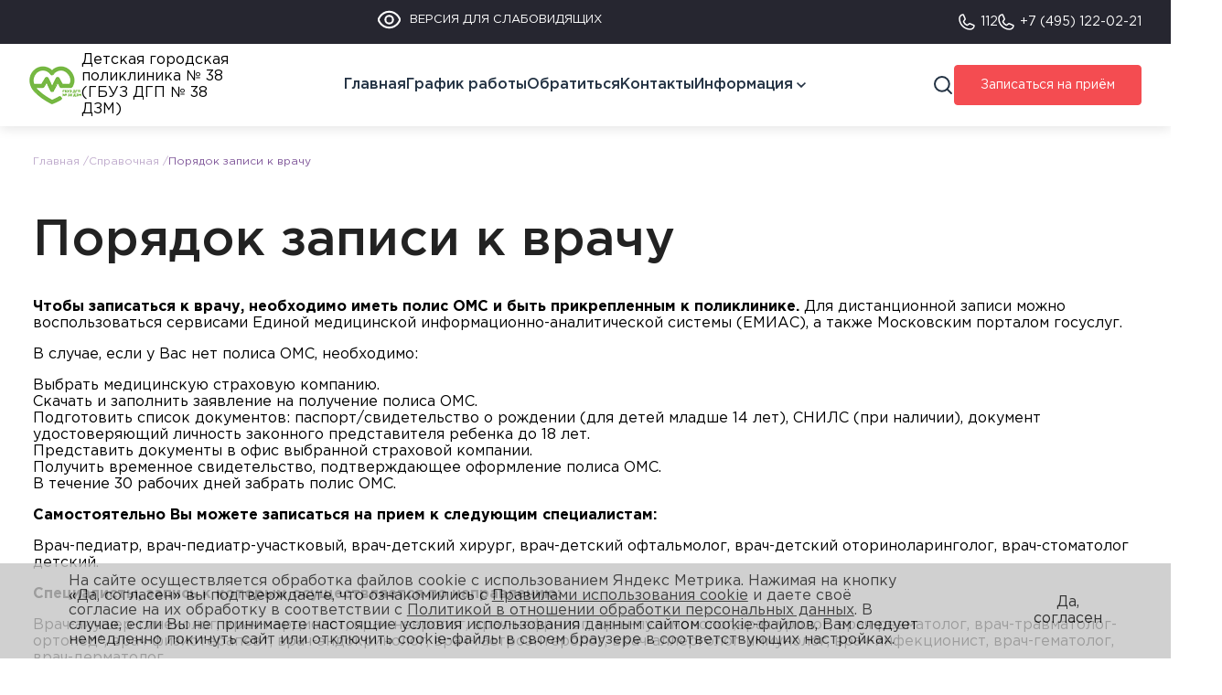

--- FILE ---
content_type: text/html; charset=UTF-8
request_url: https://dgp38.ru/desk/order_entry/
body_size: 18981
content:

<!DOCTYPE html>
<html>
	<head>
		<title>Порядок записи к врачу</title>

		<meta http-equiv="Content-Type" content="text/html; charset=UTF-8">
		<meta http-equiv="X-UA-Compatible" content="IE=edge">
		<meta name="viewport" content="width=device-width, initial-scale=1.0, minimum-scale=1.0, maximum-scale=1.0, user-scalable=no">
		<meta name="msapplication-TileColor" content="#00aba9">
		<meta name="theme-color" content="#ffffff">

		<link rel="apple-touch-icon" sizes="180x180" href="/apple-touch-icon.png">
		<link rel="icon" type="image/png" sizes="32x32" href="/favicon-32x32.png">
		<link rel="icon" type="image/png" sizes="16x16" href="/favicon-16x16.png">
		<link rel="manifest" href="/site.webmanifest">
		<link rel="mask-icon" href="/safari-pinned-tab.svg" color="#5bbad5">
		<meta name="msapplication-TileColor" content="#603cba">
		<meta name="theme-color" content="#ffffff">

		<!--Верcия для слабовидящих-->
		<script src="https://lidrekon.ru/slep/js/jquery.js"></script>
		<script src="https://lidrekon.ru/slep/js/uhpv-full.min.js"></script>
		<!--/Верcия для слабовидящих-->

		<link rel="stylesheet" href="https://cdn.jsdelivr.net/npm/swiper@11/swiper-bundle.min.css"/>
		<script src="https://cdn.jsdelivr.net/npm/swiper@11/swiper-bundle.min.js"></script>

		<meta http-equiv="Content-Type" content="text/html; charset=UTF-8" />
<link href="/local/templates/vc-site/style.css?17374579142996" type="text/css"  data-template-style="true"  rel="stylesheet" />
<link href="/local/templates/vc-site/assets/css/app.css?1737457914280539" type="text/css"  data-template-style="true"  rel="stylesheet" />
<link href="/local/templates/vc-site/components/bitrix/news.list/vc-footer_partners/style.css?1737457914319" type="text/css"  data-template-style="true"  rel="stylesheet" />
<link href="/bitrix/components/niges/cookiesaccept/templates/.default/style.css?17374576982729" type="text/css"  data-template-style="true"  rel="stylesheet" />
<script>if(!window.BX)window.BX={};if(!window.BX.message)window.BX.message=function(mess){if(typeof mess==='object'){for(let i in mess) {BX.message[i]=mess[i];} return true;}};</script>
<script>(window.BX||top.BX).message({"JS_CORE_LOADING":"Загрузка...","JS_CORE_NO_DATA":"- Нет данных -","JS_CORE_WINDOW_CLOSE":"Закрыть","JS_CORE_WINDOW_EXPAND":"Развернуть","JS_CORE_WINDOW_NARROW":"Свернуть в окно","JS_CORE_WINDOW_SAVE":"Сохранить","JS_CORE_WINDOW_CANCEL":"Отменить","JS_CORE_WINDOW_CONTINUE":"Продолжить","JS_CORE_H":"ч","JS_CORE_M":"м","JS_CORE_S":"с","JSADM_AI_HIDE_EXTRA":"Скрыть лишние","JSADM_AI_ALL_NOTIF":"Показать все","JSADM_AUTH_REQ":"Требуется авторизация!","JS_CORE_WINDOW_AUTH":"Войти","JS_CORE_IMAGE_FULL":"Полный размер"});</script>

<script src="/bitrix/js/main/core/core.js?1750688369512406"></script>

<script>BX.Runtime.registerExtension({"name":"main.core","namespace":"BX","loaded":true});</script>
<script>BX.setJSList(["\/bitrix\/js\/main\/core\/core_ajax.js","\/bitrix\/js\/main\/core\/core_promise.js","\/bitrix\/js\/main\/polyfill\/promise\/js\/promise.js","\/bitrix\/js\/main\/loadext\/loadext.js","\/bitrix\/js\/main\/loadext\/extension.js","\/bitrix\/js\/main\/polyfill\/promise\/js\/promise.js","\/bitrix\/js\/main\/polyfill\/find\/js\/find.js","\/bitrix\/js\/main\/polyfill\/includes\/js\/includes.js","\/bitrix\/js\/main\/polyfill\/matches\/js\/matches.js","\/bitrix\/js\/ui\/polyfill\/closest\/js\/closest.js","\/bitrix\/js\/main\/polyfill\/fill\/main.polyfill.fill.js","\/bitrix\/js\/main\/polyfill\/find\/js\/find.js","\/bitrix\/js\/main\/polyfill\/matches\/js\/matches.js","\/bitrix\/js\/main\/polyfill\/core\/dist\/polyfill.bundle.js","\/bitrix\/js\/main\/core\/core.js","\/bitrix\/js\/main\/polyfill\/intersectionobserver\/js\/intersectionobserver.js","\/bitrix\/js\/main\/lazyload\/dist\/lazyload.bundle.js","\/bitrix\/js\/main\/polyfill\/core\/dist\/polyfill.bundle.js","\/bitrix\/js\/main\/parambag\/dist\/parambag.bundle.js"]);
</script>
<script>BX.Runtime.registerExtension({"name":"ui.dexie","namespace":"BX.DexieExport","loaded":true});</script>
<script>BX.Runtime.registerExtension({"name":"ls","namespace":"window","loaded":true});</script>
<script>BX.Runtime.registerExtension({"name":"fx","namespace":"window","loaded":true});</script>
<script>BX.Runtime.registerExtension({"name":"fc","namespace":"window","loaded":true});</script>
<script>BX.Runtime.registerExtension({"name":"jquery3","namespace":"window","loaded":true});</script>
<script>(window.BX||top.BX).message({"LANGUAGE_ID":"ru","FORMAT_DATE":"DD.MM.YYYY","FORMAT_DATETIME":"DD.MM.YYYY HH:MI:SS","COOKIE_PREFIX":"BITRIX_SM","SERVER_TZ_OFFSET":"10800","UTF_MODE":"Y","SITE_ID":"s1","SITE_DIR":"\/","USER_ID":"","SERVER_TIME":1768934809,"USER_TZ_OFFSET":0,"USER_TZ_AUTO":"Y","bitrix_sessid":"86da9026921c47f883eb3e2b55cdb4ef"});</script>


<script src="/bitrix/js/ui/dexie/dist/dexie.bundle.js?1750688366218847"></script>
<script src="/bitrix/js/main/core/core_ls.js?17374577204201"></script>
<script src="/bitrix/js/main/core/core_fx.js?173745772016888"></script>
<script src="/bitrix/js/main/core/core_frame_cache.js?175068836916945"></script>
<script src="/bitrix/js/main/jquery/jquery-3.6.0.min.js?173745772289501"></script>
<script type="text/javascript">
if (window == window.top) {
	document.addEventListener("DOMContentLoaded", function() {
		var div = document.createElement("div"); div.innerHTML = ' <div id="nca-cookiesaccept-line" class="nca-cookiesaccept-line style-3 "> <div id="nca-nca-position-left"id="nca-bar" class="nca-bar nca-style- nca-animation-none nca-position-left"> <div class="nca-cookiesaccept-line-text">На сайте осуществляется обработка файлов cookie с использованием Яндекс Метрика. Нажимая на кнопку «Да, согласен» вы подтверждаете, что ознакомились с <a href="/desk/zashchita-personalnykh-dannykh/" target="_blank">Правилами использования cookie</a> и даете своё согласие на их обработку в соответствии с <a href="/desk/zashchita-personalnykh-dannykh/" target="_blank">Политикой в отношении обработки персональных данных</a>. В случае, если Вы не принимаете настоящие условия использования данным сайтом cookie-файлов, Вам следует немедленно покинуть сайт или отключить cookie-файлы в своем браузере в соответствующих настройках.</div> <div><button type="button" id="nca-cookiesaccept-line-accept-btn" onclick="ncaCookieAcceptBtn()" >Да, согласен</button></div> </div> </div> ';
		document.body.appendChild(div);
	});
}
function ncaCookieAcceptBtn(){ 
	var alertWindow = document.getElementById("nca-cookiesaccept-line"); alertWindow.remove();
	var cookie_string = "NCA_COOKIE_ACCEPT_1" + "=" + escape("Y"); 
	var expires = new Date((new Date).getTime() + (1000 * 60 * 60 * 24 * 1500)); 
	cookie_string += "; expires=" + expires.toUTCString(); 
	cookie_string += "; path=" + escape ("/"); 
	document.cookie = cookie_string; 	
}
function ncaCookieAcceptCheck(){
	var closeCookieValue = "N"; 
	var value = "; " + document.cookie;
	var parts = value.split("; " + "NCA_COOKIE_ACCEPT_1" + "=");
	if (parts.length == 2) { 
		closeCookieValue = parts.pop().split(";").shift(); 
	}
	if(closeCookieValue != "Y") { 
		/*document.head.insertAdjacentHTML("beforeend", "<style>#nca-cookiesaccept-line {display:flex}</style>")*/
	} else { 
		document.head.insertAdjacentHTML("beforeend", "<style>#nca-cookiesaccept-line {display:none}</style>")
	}
}
ncaCookieAcceptCheck();
</script>
 <style> .nca-cookiesaccept-line { box-sizing: border-box !important; margin: 0 !important; border: none !important; width: 100% !important; min-height: 10px !important; max-height: 250px !important; display: block; clear: both !important; padding: 12px !important; position: fixed; bottom: 0px !important; opacity: 0.8; transform: translateY(0%); z-index: 99999; } .nca-cookiesaccept-line > div { display: flex; align-items: center; } .nca-cookiesaccept-line > div > div { padding-left: 5%; padding-right: 5%; } .nca-cookiesaccept-line a { color: inherit; text-decoration:underline; } @media screen and (max-width:767px) { .nca-cookiesaccept-line > div > div { padding-left: 1%; padding-right: 1%; } } </style> 



<script src="/local/templates/vc-site/assets/js/app.js?1737457914324596"></script>
<script src="/local/templates/vc-site/components/bitrix/news.list/vc-footer_partners/script.js?1737457914410"></script>

		
		<!-- Yandex.Metrika counter -->
<script type="text/javascript" >
(function(m,e,t,r,i,k,a){m[i]=m[i]||function(){(m[i].a=m[i].a||[]).push(arguments)};
m[i].l=1*new Date();k=e.createElement(t),a=e.getElementsByTagName(t)[0],k.async=1,k.src=r,a.parentNode.insertBefore(k,a)})
(window, document, "script", "https://mc.yandex.ru/metrika/tag.js", "ym");

ym(43327374, "init", {
    clickmap:true,
    trackLinks:true,
    accurateTrackBounce:true
});
</script>
<noscript><div><img src="https://mc.yandex.ru/watch/43327374" style="position:absolute; left:-9999px;" alt="" /></div></noscript>
<!-- /Yandex.Metrika counter -->		
	</head>
	<body class="vc-body">
				<header class="vc-header">
			<div class="vc-header__top">
				<div class="vc-header__top-wrapper">
					<div class="vc-header__slep">
						<a id="specialButton">
							<img src="/local/templates/vc-site/frontend/src/img/sleep/eye_white.svg" alt="Версия для слабовидящих" title="ВЕРСИЯ ДЛЯ СЛАБОВИДЯЩИХ" /><span>ВЕРСИЯ ДЛЯ СЛАБОВИДЯЩИХ</span>
						</a>
					</div>
					<div class="vc-header__contact-container">
						<a href="tel:112" class="vc-header__phone"> 
    <span class="vc-header__phone-icon">
        <svg width="18" height="18" viewBox="0 0 18 18" fill="none" xmlns="http://www.w3.org/2000/svg">
	<path d="M5.57356 9.05507C6.29071 10.536 7.48825 11.7305 8.97106 12.4439C9.08044 12.4957 9.20142 12.5181 9.32209 12.5089C9.44276 12.4997 9.55897 12.4593 9.65927 12.3916L11.8372 10.9368C11.9334 10.8715 12.0446 10.8317 12.1603 10.821C12.2761 10.8104 12.3927 10.8292 12.4992 10.8758L16.5762 12.6268C16.7156 12.6848 16.832 12.787 16.9075 12.9176C16.9831 13.0483 17.0136 13.2002 16.9944 13.3499C16.8652 14.3584 16.3729 15.2854 15.6096 15.9572C14.8464 16.629 13.8645 16.9998 12.8477 17C9.70549 17 6.69198 15.7518 4.47011 13.5299C2.24824 11.308 1 8.29451 1 5.1523C1.00023 4.13549 1.37095 3.1536 2.04279 2.39036C2.71464 1.62712 3.64157 1.13483 4.65014 1.00561C4.79983 0.98638 4.9517 1.01689 5.08235 1.09245C5.21301 1.16801 5.3152 1.28442 5.37319 1.42376L7.12421 5.50948C7.16975 5.61432 7.1888 5.72875 7.17968 5.84269C7.17057 5.95663 7.13357 6.06657 7.07194 6.16284L5.61712 8.37557C5.55235 8.47565 5.51433 8.59068 5.50671 8.70964C5.49908 8.82861 5.5221 8.94754 5.57356 9.05507V9.05507Z" stroke-width="1.5" stroke-linecap="round" stroke-linejoin="round"/>
</svg>
 
    </span> 
    <span class="vc-header__phone-text">112</span>
</a>
<a href="tel:+74951220221" class="vc-header__phone"> 
    <span class="vc-header__phone-icon">
        <svg width="18" height="18" viewBox="0 0 18 18" fill="none" xmlns="http://www.w3.org/2000/svg">
	<path d="M5.57356 9.05507C6.29071 10.536 7.48825 11.7305 8.97106 12.4439C9.08044 12.4957 9.20142 12.5181 9.32209 12.5089C9.44276 12.4997 9.55897 12.4593 9.65927 12.3916L11.8372 10.9368C11.9334 10.8715 12.0446 10.8317 12.1603 10.821C12.2761 10.8104 12.3927 10.8292 12.4992 10.8758L16.5762 12.6268C16.7156 12.6848 16.832 12.787 16.9075 12.9176C16.9831 13.0483 17.0136 13.2002 16.9944 13.3499C16.8652 14.3584 16.3729 15.2854 15.6096 15.9572C14.8464 16.629 13.8645 16.9998 12.8477 17C9.70549 17 6.69198 15.7518 4.47011 13.5299C2.24824 11.308 1 8.29451 1 5.1523C1.00023 4.13549 1.37095 3.1536 2.04279 2.39036C2.71464 1.62712 3.64157 1.13483 4.65014 1.00561C4.79983 0.98638 4.9517 1.01689 5.08235 1.09245C5.21301 1.16801 5.3152 1.28442 5.37319 1.42376L7.12421 5.50948C7.16975 5.61432 7.1888 5.72875 7.17968 5.84269C7.17057 5.95663 7.13357 6.06657 7.07194 6.16284L5.61712 8.37557C5.55235 8.47565 5.51433 8.59068 5.50671 8.70964C5.49908 8.82861 5.5221 8.94754 5.57356 9.05507V9.05507Z" stroke-width="1.5" stroke-linecap="round" stroke-linejoin="round"/>
</svg>
 
    </span> 
    <span class="vc-header__phone-text">+7 (495) 122-02-21</span>
</a>						
											</div>
				</div>
			</div>
			<div class="vc-header__main">
				<div class="vc-header__main-wrapper">
					<div class="vc-header__logo-wrapper">
						<a href="/" class="vc-header__logo">
							<img src="/local/templates/vc-site/assets/img/header/logo.png" alt="">
Детская городская поликлиника № 38 (ГБУЗ ДГП №&nbsp;38 ДЗМ)
						</a>
					</div>
					<div class="vc-header__menu-wrapper">
						<div class="vc-header__menu">
							
<div class="vc-menu">
                                                    <div class="vc-menu__item  vc-menu__item--active">
                    <div class="vc-menu__item-header">
                        <a href="/" class="vc-menu__item-title">Главная</a>
                    </div>
                </div>
                                                                            <div class="vc-menu__item">
                    <div class="vc-menu__item-header">
                        <a href="/schedule/" class="vc-menu__item-title">График работы</a>
                    </div>
                </div>
                                                                            <div class="vc-menu__item">
                    <div class="vc-menu__item-header">
                        <a href="/desk/feedback/" class="vc-menu__item-title">Обратиться</a>
                    </div>
                </div>
                                                                            <div class="vc-menu__item">
                    <div class="vc-menu__item-header">
                        <a href="/contacts/" class="vc-menu__item-title">Контакты</a>
                    </div>
                </div>
                                                                            <div class="vc-menu__item">
                    <div class="vc-menu__item-header">
                        <a href="/info/" class="vc-menu__item-title">Информация</a>
                        <div class="vc-menu__item-arrow">
                            <svg width="10" height="6" viewBox="0 0 10 6" fill="none" xmlns="http://www.w3.org/2000/svg">
	<path d="M8.825 1.05237e-07L5 3.7085L1.175 1.40117e-08L5.79346e-08 1.1417L5 6L10 1.1417L8.825 1.05237e-07Z"/>
</svg>
                        </div>
                    </div>
                    <div class="vc-menu__item-list">
                                                            <a href="/info/personal/" class="vc-menu__item-list-link">Родителям</a>
                                                <a href="/desk/prikreplenie-k-poliklinike/" class="vc-menu__item-list-link">Прикрепление к поликлинике</a>
                    </div>
							<div class="vc-header__mob-btns">
								<a href="tel:112" class="vc-header__mob-number">112</a>
<a href="tel:+74951220221" class="vc-header__mob-number">+7 (495) 122-02-21</a>															</div>
						</div>
					</div>
				</div>
			</div>
			<div class="vc-header__btns-wrapper">
				<a href="/search/" class="vc-header__search">
					<div class="vc-header__search-icon">
						<svg width="24" height="24" viewBox="0 0 24 24" fill="none" xmlns="http://www.w3.org/2000/svg">
	<path d="M10.875 18.75C15.2242 18.75 18.75 15.2242 18.75 10.875C18.75 6.52576 15.2242 3 10.875 3C6.52576 3 3 6.52576 3 10.875C3 15.2242 6.52576 18.75 10.875 18.75Z" stroke-width="2" stroke-linecap="round" stroke-linejoin="round"/>
	<path d="M16.4434 16.4438L20.9996 21.0001" stroke-width="2" stroke-linecap="round" stroke-linejoin="round"/>
</svg>
					</div>
				</a>
				<a href="/schedule/" class="vc-btn" target="_blank">
					Записаться на приём				</a>
			</div>
			<div class="vc-header__burger">
				<div class="vc-header__burger-line"></div>
				<div class="vc-header__burger-line"></div>
				<div class="vc-header__burger-line"></div>
			</div>
		</header>
		<main class="vc-main">
			<div class="vc-center"><div class="vc-bread"><a href="/" class="vc-bread__item">Главная</a><a href="/desk/" class="vc-bread__item">Справочная</a><span class="vc-bread__item">Порядок записи к врачу</span></div></div>		<div class="vc-center">
			<h1 class="vc-page-title">Порядок записи к врачу</h1>
		</div>
	<div class="vc-center">
	<p>
 <b>Чтобы записаться к врачу, необходимо иметь полис ОМС и быть прикрепленным к поликлинике. </b>Для дистанционной записи можно воспользоваться сервисами Единой медицинской информационно-аналитической системы (ЕМИАС), а также <a href="http://www.pgu.mos.ru/" target="_blank">Московским порталом госуслуг.</a>
	</p>
	<p>
		 В случае, если у Вас нет полиса ОМС, необходимо:
	</p>
	<ol>
		<li>Выбрать медицинскую <a href="http://www.emias.info/policy/" target="_blank">страховую компанию.</a> </li>
		<li>Скачать и заполнить <a href="http://www.emias.info/faq/#3" target="_blank">заявление</a> на получение полиса ОМС. </li>
		<li>Подготовить список документов: паспорт/свидетельство о рождении (для детей младше 14 лет), СНИЛС (при наличии), документ удостоверяющий личность законного представителя ребенка до 18 лет. </li>
		<li>Представить документы в офис выбранной страховой компании.</li>
		<li>Получить временное свидетельство, подтверждающее оформление полиса ОМС.</li>
		<li>В течение 30 рабочих дней забрать полис ОМС.</li>
	</ol>
	<p>
 <b>Самостоятельно Вы можете записаться на прием к следующим специалистам:</b>
	</p>
	<p>
		 Врач-педиатр, врач-педиатр-участковый, врач-детский хирург, врач-детский офтальмолог, врач-детский оториноларинголог, врач-стоматолог детский.
	</p>
	<p>
 <b>Специалисты, запись к которым осуществляется по направлению:</b>
	</p>
	<p>
		 Врач-акушер-гинеколог, врач-кардиолог, врач-невролог, врач-нефролог, врач-пульмонолог,врач-уролог, врач-ревматолог, врач-травматолог-ортопед*, врач-физиотерапевт, врач-эндокринолог, врач-гастроэнтеролог, врач-аллерголог-иммунолог, врач-инфекционист, врач-гематолог, врач-дерматолог.
	</p>
	<p>
		 * неотложная помощь в травматологическом пункте без записи.
	</p>
	<p>
 <b>Запись к врачам производиться с помощью:</b>
	</p>
	<ol>
		<li>Информационных киосков в холле 1 этажа</li>
		<li>Единого городского call-центра по номеру +7 (495) 539-30-00</li>
		<li>Портала ЕМИАС (<a href="https://emias.info/">https://emias.info/</a>)</li>
		<li>Портала Мэра и Правительства Москвы (<a href="https://www.mos.ru/" target="_blank" title="Ссылка: https://www.mos.ru">mos.ru</a>) </li>
		<li>Приложения ЕМИАС и Госуслуги города Москвы для мобильных устройств с ОС Android и iOS</li>
		<li>Специалистов стойки информации.</li>
	</ol>
</div>
<br>
		</main>
		<br>
		<footer class="vc-footer">
			<div class="vc-center">
				<div class="vc-footer__container">
					<div class="vc-footer__logo-wrapper">
						<div class="vc-footer__logo-container">
							<a href="/" class="vc-footer__logo">
								<img src="/local/templates/vc-site/assets/img/header/logo.png" alt="">
<span>
    Детская городская поликлиника № 38<br>(ГБУЗ ДГП №38)
</span>							</a>
						</div>
						<a href="tel:122" class="vc-footer__phone">
<div class="vc-footer__phone-icon">
	 <svg width="18" height="18" viewBox="0 0 18 18" fill="none" xmlns="http://www.w3.org/2000/svg">
	<path d="M16.9678 12.9791V15.3877C16.9687 15.6113 16.9229 15.8327 16.8333 16.0375C16.7438 16.2424 16.6124 16.4263 16.4476 16.5775C16.2828 16.7286 16.0883 16.8437 15.8765 16.9154C15.6647 16.987 15.4402 17.0136 15.2175 16.9935C12.7469 16.725 10.3737 15.8808 8.28865 14.5286C6.34875 13.2959 4.70406 11.6512 3.47136 9.71135C2.11448 7.61679 1.27006 5.23206 1.00652 2.75036C0.986453 2.52834 1.01284 2.30457 1.084 2.0933C1.15515 1.88203 1.26952 1.6879 1.41981 1.52325C1.57011 1.35861 1.75304 1.22706 1.95696 1.13699C2.16088 1.04691 2.38132 1.00029 2.60425 1.00008H5.0129C5.40254 0.996243 5.78028 1.13422 6.07572 1.3883C6.37116 1.64237 6.56413 1.99521 6.61866 2.38103C6.72032 3.15185 6.90886 3.9087 7.18068 4.63713C7.2887 4.9245 7.31208 5.23682 7.24804 5.53707C7.18401 5.83732 7.03525 6.11292 6.81938 6.33121L5.79972 7.35087C6.94267 9.36092 8.60696 11.0252 10.617 12.1682L11.6367 11.1485C11.855 10.9326 12.1306 10.7839 12.4308 10.7198C12.7311 10.6558 13.0434 10.6792 13.3308 10.7872C14.0592 11.059 14.816 11.2476 15.5869 11.3492C15.9769 11.4042 16.333 11.6007 16.5877 11.9012C16.8423 12.2017 16.9776 12.5853 16.9678 12.9791Z" stroke="white" stroke-width="1.4" stroke-linecap="round" stroke-linejoin="round"/>
</svg>
</div>
<div class="vc-footer__phone-text">
	 122
</div>
 </a>					</div>
					

<div class="vc-footer__menu">
                                                    <div class="vc-footer__menu-section">
                    <a href="/about/" class="vc-footer__menu-section-title">Поликлиника</a>
                                                             <a href="/about/" class="vc-footer__menu-item">О поликлинике</a>
                                                 <a href="/about/administration/" class="vc-footer__menu-item">Администрация</a>
                                                 <a href="/about/house_rules_for_consumers/" class="vc-footer__menu-item">Правила внутреннего распорядка для потребителей услуг</a>
                                                 <a href="/about/jobs/" class="vc-footer__menu-item">Вакансии</a>
                                                 <a href="/about/reviews/" class="vc-footer__menu-item">Отзывы</a>
                                                 <a href="/about/volonteram/" class="vc-footer__menu-item">Волонтерам</a>
                                                 <a href="/about/advert/" class="vc-footer__menu-item">Объявления</a>
                                                 <a href="/about/news/" class="vc-footer__menu-item">Новости медицины</a>
                                                 <a href="/about/fotogalereya/" class="vc-footer__menu-item">Фотогалерея</a>
                                                 <a href="/about/serviced_address/" class="vc-footer__menu-item">Обслуживаемые адреса</a>
                                                 <a href="/about/dostupnaya-sreda/" class="vc-footer__menu-item">Доступная среда</a>
                                        </div>
                                            <div class="vc-footer__menu-section">
                    <a href="/desk/" class="vc-footer__menu-section-title">Справочная</a>
                                                             <a href="/desk/vidy-meditsinskoy-pomoshchi/" class="vc-footer__menu-item">Виды медицинской помощи</a>
                                                 <a href="/desk/prikreplenie-k-poliklinike/" class="vc-footer__menu-item">Прикрепление к поликлинике</a>
                                                 <a href="/desk/order_entry/" class="vc-footer__menu-item">Порядок записи к врачу</a>
                                                 <a href="/schedule/" class="vc-footer__menu-item">График работы врачей-специалистов</a>
                                                 <a href="/desk/grafik-priema-analizov/" class="vc-footer__menu-item">График приема анализов</a>
                                                 <a href="/desk/adresa-vyshestoyashchikh-organizatsiy/" class="vc-footer__menu-item">Адреса вышестоящих организаций</a>
                                                 <a href="/desk/insurance-companies/" class="vc-footer__menu-item">Страховые организации</a>
                                                 <a href="/desk/goryachie-linii/" class="vc-footer__menu-item">Горячие линии</a>
                                                 <a href="/desk/psikhiatriya-narkologiya/" class="vc-footer__menu-item">Психиатрия-наркология-дерматология</a>
                                                 <a href="/desk/documents/" class="vc-footer__menu-item">Документация</a>
                                                 <a href="/desk/lgotnoe-lekarstvennoe-obespechenie/" class="vc-footer__menu-item">Льготное лекарственное обеспечение</a>
                                                 <a href="/desk/zashchita-personalnykh-dannykh/" class="vc-footer__menu-item">Защита персональных данных</a>
                                                 <a href="/desk/meditsinskaya-pomoshch-v-obrazovatelnykh-uchrezhdeniyakh/" class="vc-footer__menu-item">Медицинская помощь в образовательных учреждениях</a>
                                                 <a href="/desk/medical-tourism/" class="vc-footer__menu-item">Иностранным гражданам</a>
                                                 <a href="/desk/feedback/" class="vc-footer__menu-item">Обратная связь</a>
                                        </div>
                                            <div class="vc-footer__menu-section">
                    <a href="/employees/" class="vc-footer__menu-section-title">Специалисты</a>
                </div>
                                                                            <div class="vc-footer__menu-section">
                    <a href="/services/" class="vc-footer__menu-section-title">Платные услуги</a>
                                                             <a href="/services/key_documents_in_the_department_of_paid_services/" class="vc-footer__menu-item">Информация</a>
                                                 <a href="/services/price_list/" class="vc-footer__menu-item">Прейскурант</a>
                                                 <a href="/services/raspisanie-otdeleniya-platnykh-uslug/" class="vc-footer__menu-item">Расписание отделения платных услуг</a>
                                                 <a href="/services/lgoty-na-platnye-uslugi/" class="vc-footer__menu-item">Льготы на платные услуги</a>
                                        </div>
                                            <div class="vc-footer__menu-section">
                    <a href="/info/" class="vc-footer__menu-section-title">Информация</a>
                                                             <a href="/info/personal/" class="vc-footer__menu-item">Родителям</a>
                                                 <a href="/desk/prikreplenie-k-poliklinike/" class="vc-footer__menu-item">Прикрепление к поликлинике</a>
                                        </div>
                                            <div class="vc-footer__menu-section">
                    <a href="/contacts/" class="vc-footer__menu-section-title">Контакты</a>
                </div>
                                </div>
					<div class="vc-footer__phone-mob">
    <a href="tel:122" class="vc-footer__phone">
<div class="vc-footer__phone-icon">
	 <svg width="18" height="18" viewBox="0 0 18 18" fill="none" xmlns="http://www.w3.org/2000/svg">
	<path d="M16.9678 12.9791V15.3877C16.9687 15.6113 16.9229 15.8327 16.8333 16.0375C16.7438 16.2424 16.6124 16.4263 16.4476 16.5775C16.2828 16.7286 16.0883 16.8437 15.8765 16.9154C15.6647 16.987 15.4402 17.0136 15.2175 16.9935C12.7469 16.725 10.3737 15.8808 8.28865 14.5286C6.34875 13.2959 4.70406 11.6512 3.47136 9.71135C2.11448 7.61679 1.27006 5.23206 1.00652 2.75036C0.986453 2.52834 1.01284 2.30457 1.084 2.0933C1.15515 1.88203 1.26952 1.6879 1.41981 1.52325C1.57011 1.35861 1.75304 1.22706 1.95696 1.13699C2.16088 1.04691 2.38132 1.00029 2.60425 1.00008H5.0129C5.40254 0.996243 5.78028 1.13422 6.07572 1.3883C6.37116 1.64237 6.56413 1.99521 6.61866 2.38103C6.72032 3.15185 6.90886 3.9087 7.18068 4.63713C7.2887 4.9245 7.31208 5.23682 7.24804 5.53707C7.18401 5.83732 7.03525 6.11292 6.81938 6.33121L5.79972 7.35087C6.94267 9.36092 8.60696 11.0252 10.617 12.1682L11.6367 11.1485C11.855 10.9326 12.1306 10.7839 12.4308 10.7198C12.7311 10.6558 13.0434 10.6792 13.3308 10.7872C14.0592 11.059 14.816 11.2476 15.5869 11.3492C15.9769 11.4042 16.333 11.6007 16.5877 11.9012C16.8423 12.2017 16.9776 12.5853 16.9678 12.9791Z" stroke="white" stroke-width="1.4" stroke-linecap="round" stroke-linejoin="round"/>
</svg>
</div>
<div class="vc-footer__phone-text">
	 122
</div>
 </a></div>					<br>
					<div class="vc-footer__contact-wrapper">
						<div class="vc-footer__contacts">
							<b><a href="" target="_blank">Контакты</a></b>
<p>г.&nbsp;Москва, ул. 10-летия Октября, дом&nbsp;2, стр.&nbsp;1</p>
<p>Единая мед. справочная служба:
<a href="tel:+7122">122</a>, <a href="tel:+74951220221">+7(495)122-02-21</a> (для звонков из Московской области)
<p>Главный врач: Захарова Светлана Валерьевна</p>
<p><a href="mailto:dgp38@zdrav.mos.ru">dgp38@zdrav.mos.ru</a></p>
<a href="/search/" class="vc-header__search" title="Поиск">
	<div class="vc-header__search-icon">
		<svg xmlns="http://www.w3.org/2000/svg" xmlns:xlink="http://www.w3.org/1999/xlink" viewBox="0 0 24 24" width="24px" height="24px">
			<g fill="#ffffff">
				<path d="M9,2c-3.85415,0 -7,3.14585 -7,7c0,3.85415 3.14585,7 7,7c1.748,0 3.34501,-0.65198 4.57422,-1.71875l0.42578,0.42578v1.29297l6,6l2,-2l-6,-6h-1.29297l-0.42578,-0.42578c1.06677,-1.22921 1.71875,-2.82622 1.71875,-4.57422c0,-3.85415 -3.14585,-7 -7,-7zM9,4c2.77327,0 5,2.22673 5,5c0,2.77327 -2.22673,5 -5,5c-2.77327,0 -5,-2.22673 -5,-5c0,-2.77327 2.22673,-5 5,-5z"></path>
			</g>
		</svg>
	</div>
</a>
<p><a href="/sitemap/">Карта сайта</a></p>
<br>						</div>
						<div class="vc-footer__record">
							<a href="/schedule/" class="vc-btn  vc-btn--red" target="_blank">Записаться на приём</a>
						</div>
						
    <div class="vc-footer__social-wrapper">
        <div class="vc-footer__social-title">Присоединяйтесь к нам</div>
        <div class="vc-footer__social">
                                            <a href="https://t.me/gbuz_dgp_38"  target="_blank" class="vc-footer__social-icon" id="bx_3218110189_252">
                    <svg width="40" height="40" viewBox="0 0 40 40" fill="none" xmlns="http://www.w3.org/2000/svg">
<rect width="40" height="40" rx="5" fill="white" fill-opacity="0.2"/>
<path fill-rule="evenodd" clip-rule="evenodd" d="M10.5124 18.7489C16.418 16.2087 20.3559 14.534 22.3263 13.7249C27.9521 11.4147 29.1211 11.0134 29.883 11.0001C30.0506 10.9972 30.4253 11.0382 30.668 11.2327C30.873 11.3968 30.9294 11.6186 30.9563 11.7743C30.9833 11.93 31.0169 12.2846 30.9902 12.5616C30.6854 15.7241 29.3662 23.3986 28.6951 26.9406C28.4111 28.4394 27.852 28.9419 27.3107 28.9911C26.1343 29.098 25.2409 28.2235 24.1015 27.4861C22.3186 26.3323 21.3113 25.614 19.5807 24.488C17.5806 23.1868 18.8772 22.4716 20.017 21.3027C20.3153 20.9969 25.4986 16.3423 25.5989 15.92C25.6115 15.8672 25.6231 15.6704 25.5046 15.5664C25.3862 15.4625 25.2114 15.498 25.0852 15.5263C24.9064 15.5664 22.0581 17.425 16.5404 21.1022C15.7319 21.6503 14.9996 21.9174 14.3435 21.9034C13.6202 21.888 12.2288 21.4996 11.1945 21.1677C9.92583 20.7606 8.91753 20.5453 9.00533 19.8539C9.05106 19.4937 9.55341 19.1254 10.5124 18.7489Z" fill="white"/>
</svg>
                </a>
                                            <a href="https://vk.com/gbuz.dgp38"  target="_blank" class="vc-footer__social-icon" id="bx_3218110189_254">
                    <svg width="40" height="40" viewBox="0 0 40 40" fill="none" xmlns="http://www.w3.org/2000/svg">
<rect width="40" height="40" rx="5" fill="white" fill-opacity="0.2"/>
<path fill-rule="evenodd" clip-rule="evenodd" d="M30.4952 14.3515C30.6481 13.8415 30.4952 13.4668 29.7673 13.4668H27.3605C26.7486 13.4668 26.4664 13.7905 26.3134 14.1475C26.3134 14.1475 25.0895 17.1308 23.3556 19.0687C22.7946 19.6296 22.5396 19.8081 22.2336 19.8081C22.0807 19.8081 21.8592 19.6296 21.8592 19.1197V14.3515C21.8592 13.7395 21.6816 13.4668 21.1716 13.4668H17.3895C17.007 13.4668 16.777 13.7508 16.777 14.02C16.777 14.6002 17.6439 14.7339 17.7333 16.3659V19.9102C17.7333 20.6872 17.5929 20.8281 17.287 20.8281C16.471 20.8281 14.4863 17.8314 13.3092 14.4025C13.0785 13.736 12.8471 13.4668 12.232 13.4668H9.8252C9.13754 13.4668 9 13.7905 9 14.1475C9 14.785 9.81596 17.9468 12.7993 22.1285C14.7881 24.9843 17.5903 26.5323 20.1401 26.5323C21.67 26.5323 21.8592 26.1885 21.8592 25.5963V23.4379C21.8592 22.7502 22.0042 22.613 22.4886 22.613C22.8456 22.613 23.4576 22.7914 24.8855 24.1684C26.5174 25.8002 26.7864 26.5323 27.7043 26.5323H30.1112C30.7988 26.5323 31.1426 26.1885 30.9443 25.51C30.7272 24.8337 29.9481 23.8525 28.9143 22.6894C28.3533 22.0265 27.5118 21.3126 27.2568 20.9555C26.8999 20.4966 27.0019 20.2926 27.2568 19.8846C27.2568 19.8846 30.1892 15.7539 30.4952 14.3515Z" fill="white"/>
</svg>
                </a>
                                            <a href="https://ok.ru/group/63172448485554"  target="_blank" class="vc-footer__social-icon" id="bx_3218110189_255">
                    <svg width="40" height="40" viewBox="0 0 40 40" fill="none" xmlns="http://www.w3.org/2000/svg">
<rect width="40" height="40" rx="5" fill="white" fill-opacity="0.2"/>
<path d="M22.1036 24.9385C24.386 24.4735 25.7537 23.3927 25.826 23.3347C26.4939 22.7991 26.6012 21.8235 26.0655 21.1556C25.53 20.4877 24.5545 20.3804 23.8865 20.9159C23.8724 20.9274 22.4137 22.0464 20.0135 22.048C17.6134 22.0464 16.1239 20.9274 16.1098 20.9159C15.4417 20.3804 14.4662 20.4877 13.9307 21.1556C13.3951 21.8235 13.5024 22.7991 14.1702 23.3347C14.2436 23.3935 15.6677 24.5025 18.014 24.9565L14.744 28.3739C14.1498 28.9902 14.1676 29.9715 14.7839 30.5658C15.0847 30.8558 15.4724 31 15.8598 31C16.2659 31 16.6716 30.8413 16.9758 30.5258L20.0136 27.2898L23.3582 30.5468C23.9643 31.1518 24.9456 31.1509 25.5504 30.5451C26.1553 29.9392 26.1546 28.9578 25.5487 28.3529L22.1036 24.9385Z" fill="white"/>
<path d="M20.0909 9C16.9423 9 14.39 11.5525 14.39 14.701C14.39 17.8496 16.9423 20.4022 20.0909 20.4022C23.2395 20.4022 25.7919 17.8496 25.7919 14.701C25.7919 11.5525 23.2395 9 20.0909 9ZM20.0909 17.0578C18.7894 17.0578 17.7343 16.0026 17.7343 14.7011C17.7343 13.3995 18.7894 12.3444 20.0909 12.3444C21.3925 12.3444 22.4476 13.3995 22.4476 14.7011C22.4476 16.0026 21.3925 17.0578 20.0909 17.0578Z" fill="white"/>
</svg>
                </a>
                    </div>
    </div>
						<div class="vc-footer__social-wrapper">
							<iframe src="https://nok.minzdrav.gov.ru/MO/GetBanner/2881/1" border="0" scrolling="no" allowtransparency="true" width="300" height="110" style="border: 0;"></iframe>
						</div>
					</div>
				</div>

				<div class="vc-footer__copy-wrapper">
					
    <div class="swiper swiper-partners">
        <div class="swiper-wrapper">
                                <a href="https://mosgorzdrav.ru/"  target="_blank" class="vc-footer__partner-icon swiper-slide" id="bx_651765591_870">
                <img src="/upload/iblock/530/yyzzz6nyqx7rl23cns7fakljh1u7scm1.png" alt="">
                <span>Департамент здравоохранения города Москвы: mosgorzdrav.ru</span>
            </a>
                                <a href="https://www.mos.ru/"  target="_blank" class="vc-footer__partner-icon swiper-slide" id="bx_651765591_874">
                <img src="/upload/iblock/93a/56a168kjlgln7f89qffyjg7hu9mtq6kx.png" alt="">
                <span>Официальный портал Мэра Москвы и Правительства Москвы: mos.ru</span>
            </a>
                                <a href="https://www.rosminzdrav.ru/"  target="_blank" class="vc-footer__partner-icon swiper-slide" id="bx_651765591_862">
                <img src="/upload/iblock/9b0/df3n29tsd67g2bfyoz6a1qc254edgm5h.png" alt="">
                <span>Министерство здравохранения Российской Федерации: rosminzdrav.ru</span>
            </a>
                                <a href="https://emias.info/"  target="_blank" class="vc-footer__partner-icon swiper-slide" id="bx_651765591_1059">
                <img src="/upload/iblock/0f5/h49szutavlkc01fe6smrhzpo12ubj8yc.png" alt="">
                <span>ЕМИАС: emias.info</span>
            </a>
                                <a href="https://cgon.rospotrebnadzor.ru/"  target="_blank" class="vc-footer__partner-icon swiper-slide" id="bx_651765591_885">
                <img src="/upload/medialibrary/09d/4gasq49tz0l3hepaoa7oyn4qpeawachd.png" alt="">
                <span>Центр гигиенического образования населения Роспотребнадзора: gon.rospotrebnadzor.ru</span>
            </a>
                                <a href="https://санщит.рус/education/"  target="_blank" class="vc-footer__partner-icon swiper-slide" id="bx_651765591_884">
                <img src="/upload/iblock/a68/9xbbivpbk0u5hvumgtwcfxcsjjqp1c3y.png" alt="">
                <span>Санитарный щит РОССИИ: санщит.рус</span>
            </a>
                                <a href="https://www.takzdorovo.ru/"  target="_blank" class="vc-footer__partner-icon swiper-slide" id="bx_651765591_883">
                <img src="/upload/iblock/648/uowope8ewp0xyku0eh7u31edirxrey2v.png" alt="">
                <span>Официальный портал Минздрава России о здоровье: takzdorovo.ru</span>
            </a>
                                <a href="https://onco-life.ru/"  target="_blank" class="vc-footer__partner-icon swiper-slide" id="bx_651765591_881">
                <img src="/upload/medialibrary/770/l5x92six2ni5zo2zxv24akavawtl36r5.png" alt="">
                <span>Портал Минздрава России об онко. заболеваниях: onco-life.ru</span>
            </a>
                                <a href="http://персональныеданные.дети/"  target="_blank" class="vc-footer__partner-icon swiper-slide" id="bx_651765591_880">
                <img src="/upload/iblock/d29/i1ktgookslue8ev98qfhmyxgw2xg5aym.png" alt="">
                <span>Портал &quot;Персональные данные дети&quot;: персональныеданные.дети</span>
            </a>
                                <a href="https://dgp38.ru/about/advert/966/"  target="_blank" class="vc-footer__partner-icon swiper-slide" id="bx_651765591_879">
                <img src="/upload/iblock/2f0/qji9o1ul8cywiuch9399bcav6zkkzqev.jpg" alt="">
                <span>Независимая оценка качества оказания медицинских услуг</span>
            </a>
                                <a href="https://mosgorzdrav.ru/ru-RU/citizens/lifestyle-new.html"  target="_blank" class="vc-footer__partner-icon swiper-slide" id="bx_651765591_878">
                <img src="/upload/iblock/698/c9d9fd0xzrfq5lx4pptq8f0nxen0dffu.jpg" alt="">
                <span>Дни здоровья столицы: mosgorzdrav.ru</span>
            </a>
                                <a href="https://duma.mos.ru/ru/"  target="_blank" class="vc-footer__partner-icon swiper-slide" id="bx_651765591_875">
                <img src="/upload/iblock/782/1rs3vdhpmhppom6deba7a6gz97xa1crv.png" alt="">
                <span>Московская городская Дума: duma.mos.ru</span>
            </a>
                                <a href="https://77.gbmse.ru/"  target="_blank" class="vc-footer__partner-icon swiper-slide" id="bx_651765591_873">
                <img src="/upload/iblock/4ef/xvtba0c7cmtl580yg19zpvr0zdh4hsdy.png" alt="">
                <span>ФКУ &quot;Главное бюро медико-социальной экспертизы по г. Москве&quot;: 77.gbmse.ru</span>
            </a>
                                <a href="http://77.rospotrebnadzor.ru/"  target="_blank" class="vc-footer__partner-icon swiper-slide" id="bx_651765591_872">
                <img src="/upload/iblock/bb5/l0d2fwj834v8nvpildak1izva0k7lakm.png" alt="">
                <span>Управление Федеральной службы по надзору в сфере защиты прав потребителей и благополучия человека по городу Москве: 77.rospotrebnadzor.ru</span>
            </a>
                                <a href="http://77reg.roszdravnadzor.ru/"  target="_blank" class="vc-footer__partner-icon swiper-slide" id="bx_651765591_871">
                <img src="/upload/iblock/809/enddpuh85tr9f7wmvryea5ho76d197ki.png" alt="">
                <span>Управление Росздравнадзора по г. Москве и Московской области: 77reg.roszdravnadzor.ru</span>
            </a>
                                <a href="https://www.mgfoms.ru/chastnye-lica/"  target="_blank" class="vc-footer__partner-icon swiper-slide" id="bx_651765591_865">
                <img src="/upload/iblock/b9d/9l5f7ew85lxnqz3yy0c9u2qqnamauobs.png" alt="">
                <span>Московский городской фонд обязательного медицинского страхования: mgfoms.ru</span>
            </a>
                                <a href="https://sfr.gov.ru/"  target="_blank" class="vc-footer__partner-icon swiper-slide" id="bx_651765591_864">
                <img src="/upload/iblock/805/zapsuvlddot5vwie9c5fsdift8csex3d.png" alt="">
                <span>Социальный фонд России: sfr.gov.ru</span>
            </a>
                                <a href="https://mintrud.gov.ru/"  target="_blank" class="vc-footer__partner-icon swiper-slide" id="bx_651765591_1212">
                <img src="/upload/iblock/506/xjluimpj7b05qbn7bq9pmomiec8luwto.png" alt="">
                <span>Министерство труда и социальной защиты РФ: mintrud.gov.ru</span>
            </a>
                </div>
    </div>
				</div>

				<div class="vc-footer__copy-wrapper">
					<div class="vc-footer__copy-container">
						<div class="vc-footer__copy">
							<span class="vc-footer__copy-text">&copy;&nbsp;2026</span>
							<span class="vc-footer__company">
								Детская городская поликлиника № 38 Департамента здравоохранения города Москвы<br>
Cайт использует файлы cookie. Если вы не против, просто продолжайте им пользоваться.							</span>
						</div>
					</div>
					<div class="vc-footer__copy-container">
						<div class="vc-footer__copy">
							<div class="vc-footer__company">
								Разработка и поддержка <a href="https://web.tanais.ru/" target="_blank">WEB&nbsp;TANAiS</a>
							</div>
						</div>
					</div>
				</div>
			</div>
			
<div class="vc-modal"  data-name="recordModal">
	<div class="vc-modal__container">
		<div class="vc-modal__close-wrapper">
			<div class="vc-modal__close">
				<svg width="20" height="20" viewBox="0 0 20 20" fill="none" xmlns="http://www.w3.org/2000/svg">
<path d="M18 2L10 10L2 2" stroke="black" stroke-width="2.5" stroke-linecap="round" stroke-linejoin="round"/>
<path d="M18 18L10 10L2 18" stroke="black" stroke-width="2.5" stroke-linecap="round" stroke-linejoin="round"/>
</svg>
			</div>
		</div>
		<div class="vc-modal__title">
			Онлайн запись		</div>
		<div class="vc-modal__subtitle">
			Администратор ответит на все ваши вопросы и поможет записаться на прием к специалисту		</div>
		<div class="vc-modal__content">
			<form class="vc-record-form__form  js-record-form"  id="record-modal-form"  action="/desk/order_entry/" method="post" enctype="multipart/form-data">
				<input type="hidden" name="sessid" id="sessid" value="86da9026921c47f883eb3e2b55cdb4ef" />								<input type="hidden" name="name" class="vc-record-form__select-input">
																							<input
										type="hidden"
										name="PROPERTY[NAME][0]"
										class="vc-record-form__input"
										value="Запись"
										>
																														<input
									type="text"
									name="PROPERTY[35][0]"
									placeholder="Имя"
									class="vc-record-form__input"
									value=""
									>
																													<div class="vc-record-form__select">
								<input
									type="hidden"
									name="PROPERTY[36][0]"
									class="vc-record-form__select-input"
									value=""
									>
								<div class="vc-record-form__select-container">
									<div class="vc-record-form__select-header">
										<div class="vc-record-form__select-title">
											Врач										</div>
										<div class="vc-record-form__select-arrow">
											<svg width="14" height="8" viewBox="0 0 14 8" fill="none" xmlns="http://www.w3.org/2000/svg">
<path d="M13 1L7 7L1 0.999999" stroke="black" stroke-width="2" stroke-linecap="round" stroke-linejoin="round"/>
</svg>
										</div>
									</div>
									<div class="vc-record-form__select-list">
																					<div class="vc-record-form__select-item"  data-id="540">Авилова Ирина Алексеевна</div>
																					<div class="vc-record-form__select-item"  data-id="542">Акашева Вера Геннадьевна</div>
																					<div class="vc-record-form__select-item"  data-id="7960">Алексеенко Дарья Николаевна</div>
																					<div class="vc-record-form__select-item"  data-id="544">Алиева Динара Романовна</div>
																					<div class="vc-record-form__select-item"  data-id="1396">Алиева Патимат Рабазангаджиевна</div>
																					<div class="vc-record-form__select-item"  data-id="546">Алфёрова Алена Павловна</div>
																					<div class="vc-record-form__select-item"  data-id="547">Амяго Алевтина Юрьевна</div>
																					<div class="vc-record-form__select-item"  data-id="548">Ананичева Екатерина Владимировна</div>
																					<div class="vc-record-form__select-item"  data-id="549">Андреева Юлия Константиновна</div>
																					<div class="vc-record-form__select-item"  data-id="554">Арутюнян Аннман Сергеевна</div>
																					<div class="vc-record-form__select-item"  data-id="556">Архипова Альбина Ринатовна</div>
																					<div class="vc-record-form__select-item"  data-id="558">Асильдарова Маржана Анваровна</div>
																					<div class="vc-record-form__select-item"  data-id="10624">Астафьев Олег Иванович</div>
																					<div class="vc-record-form__select-item"  data-id="559">Атласова Елена Владимировна</div>
																					<div class="vc-record-form__select-item"  data-id="561">Байдала Наталия Николаевна</div>
																					<div class="vc-record-form__select-item"  data-id="565">Балашов Станислав Леонидович</div>
																					<div class="vc-record-form__select-item"  data-id="1248">Балехова Наталья Евгеньевна</div>
																					<div class="vc-record-form__select-item"  data-id="566">Башева Анастасия Станиславовна</div>
																					<div class="vc-record-form__select-item"  data-id="567">Белинская Жаннета Алексеевна</div>
																					<div class="vc-record-form__select-item"  data-id="568">Белова Нина Ивановна</div>
																					<div class="vc-record-form__select-item"  data-id="569">Белякова Наталья Ивановна</div>
																					<div class="vc-record-form__select-item"  data-id="571">Бень Ирина Сергеевна</div>
																					<div class="vc-record-form__select-item"  data-id="572">Бережная Елена Александровна</div>
																					<div class="vc-record-form__select-item"  data-id="4655">Билай Нина Анатольевна</div>
																					<div class="vc-record-form__select-item"  data-id="575">Бирюкова Александра Александровна</div>
																					<div class="vc-record-form__select-item"  data-id="2780">Богдан Ирина Викторовна</div>
																					<div class="vc-record-form__select-item"  data-id="577">Богданова Ирина Владимировна</div>
																					<div class="vc-record-form__select-item"  data-id="581">Бурка Александр Александрович</div>
																					<div class="vc-record-form__select-item"  data-id="582">Бусарова Лариса Васильевна</div>
																					<div class="vc-record-form__select-item"  data-id="4657">Васиева Разиля Хатмиевна</div>
																					<div class="vc-record-form__select-item"  data-id="584">Веткасова Татьяна Викторовна</div>
																					<div class="vc-record-form__select-item"  data-id="11124">Винокуров Иван  Ильич</div>
																					<div class="vc-record-form__select-item"  data-id="586">Вовк Анна Николаевна</div>
																					<div class="vc-record-form__select-item"  data-id="587">Волошинская Лилия Фатеховна</div>
																					<div class="vc-record-form__select-item"  data-id="1062">Воронина Светлана Николаевна</div>
																					<div class="vc-record-form__select-item"  data-id="589">Гадирова Рена Алисааб кызы</div>
																					<div class="vc-record-form__select-item"  data-id="5289">Гаршинский Наталия Владиславовна</div>
																					<div class="vc-record-form__select-item"  data-id="6465">Гасанова Аида Мамедовна</div>
																					<div class="vc-record-form__select-item"  data-id="1559">Генина Полина Константиновна</div>
																					<div class="vc-record-form__select-item"  data-id="590">Гинзбург Анастасия Сергеевна</div>
																					<div class="vc-record-form__select-item"  data-id="593">Гончарова Анна Николаевна</div>
																					<div class="vc-record-form__select-item"  data-id="591">Гончарова Юлия Ивановна</div>
																					<div class="vc-record-form__select-item"  data-id="4653">Горбушина Светлана Петровна</div>
																					<div class="vc-record-form__select-item"  data-id="594">Гордеев Павел Александрович</div>
																					<div class="vc-record-form__select-item"  data-id="596">Гордеева Елена Ильинична</div>
																					<div class="vc-record-form__select-item"  data-id="2335">Гудис Андрей Дмитриевич</div>
																					<div class="vc-record-form__select-item"  data-id="598">Гудков Дмитрий Михайлович</div>
																					<div class="vc-record-form__select-item"  data-id="600">Гуриева Ирина Казбековна</div>
																					<div class="vc-record-form__select-item"  data-id="14272">Гусейнова Альбина Джейхуновна</div>
																					<div class="vc-record-form__select-item"  data-id="601">Давлетова Луиза Фаритьяновна</div>
																					<div class="vc-record-form__select-item"  data-id="602">Дегай Ирина Витальевна</div>
																					<div class="vc-record-form__select-item"  data-id="1200">Денисова Алина Юрьевна</div>
																					<div class="vc-record-form__select-item"  data-id="737">Дмитриева Марина Алексеевна</div>
																					<div class="vc-record-form__select-item"  data-id="1030">Дышкант Полина Дмитриевна</div>
																					<div class="vc-record-form__select-item"  data-id="604">Еганян Елена Сергеевна</div>
																					<div class="vc-record-form__select-item"  data-id="606">Еронина Екатерина Владимировна</div>
																					<div class="vc-record-form__select-item"  data-id="607">Ерохина Ольга Борисовна</div>
																					<div class="vc-record-form__select-item"  data-id="1018">Ефименко Мария Сергеевна</div>
																					<div class="vc-record-form__select-item"  data-id="609">Жидкина Кристина Миннивалиевна</div>
																					<div class="vc-record-form__select-item"  data-id="6162">Жукова Юлия Валерьевна</div>
																					<div class="vc-record-form__select-item"  data-id="611">Журенкина Светлана Владимировна</div>
																					<div class="vc-record-form__select-item"  data-id="612">Загурская Елена Александровна</div>
																					<div class="vc-record-form__select-item"  data-id="613">Зайцева Алла Васильевна</div>
																					<div class="vc-record-form__select-item"  data-id="617">Залилова Ольга Константиновна</div>
																					<div class="vc-record-form__select-item"  data-id="618">Зародова Алёна Сергеевна</div>
																					<div class="vc-record-form__select-item"  data-id="619">Захарова Светлана Валерьевна</div>
																					<div class="vc-record-form__select-item"  data-id="620">Звягинцева Оксана Юрьевна</div>
																					<div class="vc-record-form__select-item"  data-id="622">Зонова Жанна Евгеньевна</div>
																					<div class="vc-record-form__select-item"  data-id="4844">Иващенко Виктория Михайловна</div>
																					<div class="vc-record-form__select-item"  data-id="4652">Игнатенко Виктория Евгеньевна</div>
																					<div class="vc-record-form__select-item"  data-id="624">Кадариа Димитрий</div>
																					<div class="vc-record-form__select-item"  data-id="625">Кайсина Ирина Юрьевна</div>
																					<div class="vc-record-form__select-item"  data-id="11123">Капанадзе Любовь Николаевна</div>
																					<div class="vc-record-form__select-item"  data-id="626">Карагезян Ануш Норайровна</div>
																					<div class="vc-record-form__select-item"  data-id="627">Карапетян Карине Арутюновна</div>
																					<div class="vc-record-form__select-item"  data-id="628">Каримова Мариана Робертовна</div>
																					<div class="vc-record-form__select-item"  data-id="1055">Катаева Татьяна Игоревна</div>
																					<div class="vc-record-form__select-item"  data-id="629">Кирдяшкина Наталья Юрьевна</div>
																					<div class="vc-record-form__select-item"  data-id="630">Клюева Татьяна Дмитриевна</div>
																					<div class="vc-record-form__select-item"  data-id="631">Князева Нина Александровна</div>
																					<div class="vc-record-form__select-item"  data-id="1264">Кобзева Анастасия Алексеевна</div>
																					<div class="vc-record-form__select-item"  data-id="632">Ковалева Ольга Сергеевна</div>
																					<div class="vc-record-form__select-item"  data-id="633">Ковальская Ирэна Викторовна</div>
																					<div class="vc-record-form__select-item"  data-id="636">Колесникова Ольга Игоревна</div>
																					<div class="vc-record-form__select-item"  data-id="637">Колобова Яна Анатольевна</div>
																					<div class="vc-record-form__select-item"  data-id="639">Колодко Александр Константинович</div>
																					<div class="vc-record-form__select-item"  data-id="659">Копанев Вадим Иванович</div>
																					<div class="vc-record-form__select-item"  data-id="18460">Корницкая Мария Андреевна</div>
																					<div class="vc-record-form__select-item"  data-id="641">Коснова Елена Романовна</div>
																					<div class="vc-record-form__select-item"  data-id="3626">Котикова Евгения Геннадьевна</div>
																					<div class="vc-record-form__select-item"  data-id="642">Кочетова Наталья Вениаминовна</div>
																					<div class="vc-record-form__select-item"  data-id="645">Кубасова Людмила Анатольевна</div>
																					<div class="vc-record-form__select-item"  data-id="646">Кузнецов Николай Алексеевич</div>
																					<div class="vc-record-form__select-item"  data-id="647">Кузьминская Ольга Юрьевна</div>
																					<div class="vc-record-form__select-item"  data-id="649">Куликова Ирина Игоревна</div>
																					<div class="vc-record-form__select-item"  data-id="651">Курбанов Нурмагомед Алиевич</div>
																					<div class="vc-record-form__select-item"  data-id="653">Курган Татьяна Геннадьевна</div>
																					<div class="vc-record-form__select-item"  data-id="655">Курилина Мария Леонидовна</div>
																					<div class="vc-record-form__select-item"  data-id="656">Кучина Екатерина Юрьевна</div>
																					<div class="vc-record-form__select-item"  data-id="658">Кязымова Нурана Гочу кызы</div>
																					<div class="vc-record-form__select-item"  data-id="17149">Лебедева Екатерина Григорьевна</div>
																					<div class="vc-record-form__select-item"  data-id="9102">Леви Диана Ираклиевна</div>
																					<div class="vc-record-form__select-item"  data-id="660">Лузина Светлана Анатольевна</div>
																					<div class="vc-record-form__select-item"  data-id="662">Любавская Ирина Леонидовна</div>
																					<div class="vc-record-form__select-item"  data-id="1020">Магомедов Марат Гусенович</div>
																					<div class="vc-record-form__select-item"  data-id="666">Малышева Ольга Владимировна</div>
																					<div class="vc-record-form__select-item"  data-id="669">Мамаева Альфира Маушовна</div>
																					<div class="vc-record-form__select-item"  data-id="17148">Манукян Элиза Тиграновна</div>
																					<div class="vc-record-form__select-item"  data-id="20769">Манухин Денис Игоревич</div>
																					<div class="vc-record-form__select-item"  data-id="672">Махова Марина Степановна</div>
																					<div class="vc-record-form__select-item"  data-id="673">Машарина Надежда Юрьевна</div>
																					<div class="vc-record-form__select-item"  data-id="675">Меркулова Анастасия Сергеевна</div>
																					<div class="vc-record-form__select-item"  data-id="676">Митрюхина Надежда Александровна</div>
																					<div class="vc-record-form__select-item"  data-id="17146">Мищенко Мария Юрьевна</div>
																					<div class="vc-record-form__select-item"  data-id="677">Моркотун Наталья Владимировна</div>
																					<div class="vc-record-form__select-item"  data-id="678">Морозова Людмила Викторовна</div>
																					<div class="vc-record-form__select-item"  data-id="680">Муханова Анаит Хачатуровна</div>
																					<div class="vc-record-form__select-item"  data-id="681">Мызгаева Ольга Вячеславовна</div>
																					<div class="vc-record-form__select-item"  data-id="682">Нагаева Ирина Вячеславовна</div>
																					<div class="vc-record-form__select-item"  data-id="684">Нагдимаева Сивья Игоревна</div>
																					<div class="vc-record-form__select-item"  data-id="685">Насырова Алина Фаиловна</div>
																					<div class="vc-record-form__select-item"  data-id="686">Немирская Валерия Юрьевна</div>
																					<div class="vc-record-form__select-item"  data-id="22334">Нефедова Екатерина Владимировна</div>
																					<div class="vc-record-form__select-item"  data-id="688">Ниц Маргарита Андреевна</div>
																					<div class="vc-record-form__select-item"  data-id="14467">Новикова Алиса Дмитриевна</div>
																					<div class="vc-record-form__select-item"  data-id="690">Новокрещенова Лариса Владимировна</div>
																					<div class="vc-record-form__select-item"  data-id="1025">Овечкин Роман Витальевич</div>
																					<div class="vc-record-form__select-item"  data-id="692">Овчинникова Галина Клавдиевна</div>
																					<div class="vc-record-form__select-item"  data-id="16627">Оганисян Татьяна Артаковна</div>
																					<div class="vc-record-form__select-item"  data-id="1031">Омарова Жулдуз Хажмухановна</div>
																					<div class="vc-record-form__select-item"  data-id="696">Павлов Сергей Юрьевич</div>
																					<div class="vc-record-form__select-item"  data-id="699">Пасюк Светлана Николаевна</div>
																					<div class="vc-record-form__select-item"  data-id="700">Пачина Светлана Альбертовна</div>
																					<div class="vc-record-form__select-item"  data-id="702">Пилицкая Марина Викторовна</div>
																					<div class="vc-record-form__select-item"  data-id="2198">Пименова Виктория Владиславовна</div>
																					<div class="vc-record-form__select-item"  data-id="703">Пищенков Дмитрий Владимирович</div>
																					<div class="vc-record-form__select-item"  data-id="12385">Плотницкий Георгий Русланович</div>
																					<div class="vc-record-form__select-item"  data-id="704">Плохова Ольга Алексеевна</div>
																					<div class="vc-record-form__select-item"  data-id="12386">Попов Никита Дмитриевич</div>
																					<div class="vc-record-form__select-item"  data-id="707">Потемкина Елена Борисовна</div>
																					<div class="vc-record-form__select-item"  data-id="710">Прохорова Елена Владимировна</div>
																					<div class="vc-record-form__select-item"  data-id="17638">Пузанева Екатерина Валерьевна</div>
																					<div class="vc-record-form__select-item"  data-id="711">Пучкова Маргарита Владимировна</div>
																					<div class="vc-record-form__select-item"  data-id="713">Рагимова Нахида Тапдыг кызы</div>
																					<div class="vc-record-form__select-item"  data-id="712">Рагимова Улдуз Бейбут кызы</div>
																					<div class="vc-record-form__select-item"  data-id="716">Ратникова Ольга Дмитриевна</div>
																					<div class="vc-record-form__select-item"  data-id="717">Рахимова Лилия Равильевна</div>
																					<div class="vc-record-form__select-item"  data-id="6464">Розанова Оксана Георгиевна</div>
																					<div class="vc-record-form__select-item"  data-id="718">Романенко Людмила Алексеевна</div>
																					<div class="vc-record-form__select-item"  data-id="720">Романова Инна Васильевна</div>
																					<div class="vc-record-form__select-item"  data-id="1032">Романцова Екатерина Валентиновна</div>
																					<div class="vc-record-form__select-item"  data-id="721">Русакова Светлана Александровна</div>
																					<div class="vc-record-form__select-item"  data-id="722">Савостьянова Елена Александровна</div>
																					<div class="vc-record-form__select-item"  data-id="723">Сагалов Игорь Васильевич</div>
																					<div class="vc-record-form__select-item"  data-id="725">Садыкова Дина Закиевна</div>
																					<div class="vc-record-form__select-item"  data-id="724">Садыкова Наталья Николаевна</div>
																					<div class="vc-record-form__select-item"  data-id="726">Сайпудинова Айсарат Магомедовна</div>
																					<div class="vc-record-form__select-item"  data-id="22434">Салихжанов Дамир Ряшидович</div>
																					<div class="vc-record-form__select-item"  data-id="728">Самородова Алла Борисовна</div>
																					<div class="vc-record-form__select-item"  data-id="729">Сангаджиева Маргарита Тюрвяевна</div>
																					<div class="vc-record-form__select-item"  data-id="731">Селезнева Валентина Александровна</div>
																					<div class="vc-record-form__select-item"  data-id="13271">Семенова Нелли Дмитриевна</div>
																					<div class="vc-record-form__select-item"  data-id="732">Семёнова Ольга Михайловна</div>
																					<div class="vc-record-form__select-item"  data-id="733">Сенаторова Людмила Викторовна</div>
																					<div class="vc-record-form__select-item"  data-id="599">Серкина Анна Анатольевна</div>
																					<div class="vc-record-form__select-item"  data-id="735">Скиба Елена Аршалусовна</div>
																					<div class="vc-record-form__select-item"  data-id="736">Смирнова Алла Юрьевна</div>
																					<div class="vc-record-form__select-item"  data-id="738">Степанов Александр Геннадьевич</div>
																					<div class="vc-record-form__select-item"  data-id="740">Степина Наталья Владимировна</div>
																					<div class="vc-record-form__select-item"  data-id="741">Суркова Татьяна Николаевна</div>
																					<div class="vc-record-form__select-item"  data-id="7138">Суслина Камиля Рушановна</div>
																					<div class="vc-record-form__select-item"  data-id="6163">Тарантов Леонид Олегович</div>
																					<div class="vc-record-form__select-item"  data-id="742">Тарасова Галина Альбертовна</div>
																					<div class="vc-record-form__select-item"  data-id="743">Тебенькова Алёна Ивановна</div>
																					<div class="vc-record-form__select-item"  data-id="745">Телешева Инна Александровна</div>
																					<div class="vc-record-form__select-item"  data-id="10360">Теликова Светлана Владимировна</div>
																					<div class="vc-record-form__select-item"  data-id="747">Тесёмникова Валентина Андреевна</div>
																					<div class="vc-record-form__select-item"  data-id="9101">Титова Виолетта Денисовна</div>
																					<div class="vc-record-form__select-item"  data-id="1455">Тихонова Татьяна Сергеевна</div>
																					<div class="vc-record-form__select-item"  data-id="748">Труханова Анна Ивановна</div>
																					<div class="vc-record-form__select-item"  data-id="750">Ульданова Эльвира Гузаеровна</div>
																					<div class="vc-record-form__select-item"  data-id="3001">Фатькина Ирина Алексеевна</div>
																					<div class="vc-record-form__select-item"  data-id="752">Фильшина Сусанна Валентиновна</div>
																					<div class="vc-record-form__select-item"  data-id="753">Фисунова Ольга Юрьевна</div>
																					<div class="vc-record-form__select-item"  data-id="14894">Фомина Дарья Эдуардовна</div>
																					<div class="vc-record-form__select-item"  data-id="754">Хайретдинова Илсеяр Шавкятовна</div>
																					<div class="vc-record-form__select-item"  data-id="755">Хаустова Наталья Махтульяновна</div>
																					<div class="vc-record-form__select-item"  data-id="756">Хомутова Анастасия Юрьевна</div>
																					<div class="vc-record-form__select-item"  data-id="757">Чачелова Елена Ивановна</div>
																					<div class="vc-record-form__select-item"  data-id="758">Чебан Маргарита Васильевна</div>
																					<div class="vc-record-form__select-item"  data-id="760">Чупанова Мадинат Ильясовна</div>
																					<div class="vc-record-form__select-item"  data-id="761">Шабаева Римма Давлятшиевна</div>
																					<div class="vc-record-form__select-item"  data-id="765">Шулекина Екатерина Вячеславовна</div>
																					<div class="vc-record-form__select-item"  data-id="1312">Шулепова Ольга Владимировна</div>
																					<div class="vc-record-form__select-item"  data-id="767">Энтис Ольга Глебовна</div>
																			</div>
								</div>
							</div>
																													<input
									type="text"
									name="PROPERTY[37][0]"
									placeholder="Телефон"
									class="vc-record-form__input  js-phone-mask"
									value=""
									>
																													<div class="vc-record-form__select">
								<input
									type="hidden"
									name="PROPERTY[38][0]"
									class="vc-record-form__select-input"
									value=""
									>
								<div class="vc-record-form__select-container">
									<div class="vc-record-form__select-header">
										<div class="vc-record-form__select-title">
											Филиал										</div>
										<div class="vc-record-form__select-arrow">
											<svg width="14" height="8" viewBox="0 0 14 8" fill="none" xmlns="http://www.w3.org/2000/svg">
<path d="M13 1L7 7L1 0.999999" stroke="black" stroke-width="2" stroke-linecap="round" stroke-linejoin="round"/>
</svg>
										</div>
									</div>
									<div class="vc-record-form__select-list">
																					<div class="vc-record-form__select-item"  data-id="198">Головное учреждение</div>
																					<div class="vc-record-form__select-item"  data-id="199">Детская городская поликлиника № 38 Филиал № 1</div>
																					<div class="vc-record-form__select-item"  data-id="200">Детская городская поликлиника № 38 Филиал № 2</div>
																					<div class="vc-record-form__select-item"  data-id="257">Детская городская поликлиника № 38 Филиал № 3</div>
																			</div>
								</div>
							</div>
																												<div class="vc-record-form__select">
								<input
									type="hidden"
									name="PROPERTY[39][0]"
									class="vc-record-form__select-input"
									value=""
									>
								<div class="vc-record-form__select-container">
									<div class="vc-record-form__select-header">
										<div class="vc-record-form__select-title">
											Направление										</div>
										<div class="vc-record-form__select-arrow">
											<svg width="14" height="8" viewBox="0 0 14 8" fill="none" xmlns="http://www.w3.org/2000/svg">
<path d="M13 1L7 7L1 0.999999" stroke="black" stroke-width="2" stroke-linecap="round" stroke-linejoin="round"/>
</svg>
										</div>
									</div>
									<div class="vc-record-form__select-list">
																					<div class="vc-record-form__select-item"  data-id="693">Врач - детский кардиолог</div>
																					<div class="vc-record-form__select-item"  data-id="650">Врач - детский уролог-андролог</div>
																					<div class="vc-record-form__select-item"  data-id="570">Врач - детский хирург</div>
																					<div class="vc-record-form__select-item"  data-id="687">Врач - детский эндокринолог</div>
																					<div class="vc-record-form__select-item"  data-id="719">Врач по лечебной физкультуре</div>
																					<div class="vc-record-form__select-item"  data-id="616">Врач ультразвуковой диагностики</div>
																					<div class="vc-record-form__select-item"  data-id="580">Врач функциональной диагностики</div>
																					<div class="vc-record-form__select-item"  data-id="573">Врач-акушер-гинеколог</div>
																					<div class="vc-record-form__select-item"  data-id="654">Врач-аллерголог-иммунолог</div>
																					<div class="vc-record-form__select-item"  data-id="585">Врач-гастроэнтеролог</div>
																					<div class="vc-record-form__select-item"  data-id="668">Врач-инфекционист</div>
																					<div class="vc-record-form__select-item"  data-id="1021">Врач-методист</div>
																					<div class="vc-record-form__select-item"  data-id="557">Врач-невролог</div>
																					<div class="vc-record-form__select-item"  data-id="595">Врач-оториноларинголог</div>
																					<div class="vc-record-form__select-item"  data-id="543">Врач-офтальмолог</div>
																					<div class="vc-record-form__select-item"  data-id="562">Врач-педиатр</div>
																					<div class="vc-record-form__select-item"  data-id="541">Врач-педиатр участковый</div>
																					<div class="vc-record-form__select-item"  data-id="564">Врач-ревматолог</div>
																					<div class="vc-record-form__select-item"  data-id="638">Врач-травматолог-ортопед</div>
																					<div class="vc-record-form__select-item"  data-id="689">Врач-физиотерапевт</div>
																					<div class="vc-record-form__select-item"  data-id="261">Главная медицинская сестра (медбрат)</div>
																					<div class="vc-record-form__select-item"  data-id="258">Главный врач</div>
																					<div class="vc-record-form__select-item"  data-id="766">Заведующий кабинетом организационно-методической и клинико-экспертной работы врач-методист</div>
																					<div class="vc-record-form__select-item"  data-id="683">Заведующий консультативно-диагностическим отделением - врач-невролог</div>
																					<div class="vc-record-form__select-item"  data-id="695">Заведующий отделением детской хирургии</div>
																					<div class="vc-record-form__select-item"  data-id="670">Заведующий отделением медицинской реабилитации</div>
																					<div class="vc-record-form__select-item"  data-id="6164">Заведующий отделением организации медицинской помощи несовершеннолетним в образовательных организациях - врач-педиатр</div>
																					<div class="vc-record-form__select-item"  data-id="263">Заведующий педиатрическим отделением врач-педиатр</div>
																					<div class="vc-record-form__select-item"  data-id="592">Заведующий филиалом - врач - педиатр</div>
																					<div class="vc-record-form__select-item"  data-id="259">Заместитель главного врача по медицинской части</div>
																					<div class="vc-record-form__select-item"  data-id="578">Инструктор по лечебной физкультуре</div>
																					<div class="vc-record-form__select-item"  data-id="555">Медицинская сестра (медбрат)</div>
																					<div class="vc-record-form__select-item"  data-id="538">Медицинская сестра (медбрат) по массажу</div>
																					<div class="vc-record-form__select-item"  data-id="652">Медицинская сестра (медбрат) по физиотерапии</div>
																					<div class="vc-record-form__select-item"  data-id="550">Медицинская сестра (медбрат) процедурной</div>
																					<div class="vc-record-form__select-item"  data-id="539">Медицинская сестра (медбрат) участковая</div>
																					<div class="vc-record-form__select-item"  data-id="4654">Медицинский лабораторный техник (фельдшер-лаборант)</div>
																					<div class="vc-record-form__select-item"  data-id="665">Медицинский статистик</div>
																					<div class="vc-record-form__select-item"  data-id="701">Помощник(-ца) врача-эпидемиолога</div>
																					<div class="vc-record-form__select-item"  data-id="708">Рентгенолаборант</div>
																					<div class="vc-record-form__select-item"  data-id="269">Старшая медицинская сестра (медбрат)</div>
																					<div class="vc-record-form__select-item"  data-id="552">Фельдшер</div>
																			</div>
								</div>
							</div>
																													<div class="vc-record-form__datetime">
									<input
										type="text"
										name="PROPERTY[40][0]"
										class="vc-record-form__datetime-input  js-datetime-mask"
										value=""
										placeholder="Удобное время посещения"
										>
									<div class="vc-record-form__datetime-icon">
										<svg width="20" height="21" viewBox="0 0 20 21" fill="none" xmlns="http://www.w3.org/2000/svg">
<path d="M18.1818 2.8999H1.81818C1.36631 2.8999 1 3.2479 1 3.67718V19.2226C1 19.6519 1.36631 19.9999 1.81818 19.9999H18.1818C18.6337 19.9999 19 19.6519 19 19.2226V3.67718C19 3.2479 18.6337 2.8999 18.1818 2.8999Z" stroke="black" stroke-width="2" stroke-linecap="round" stroke-linejoin="round"/>
<path d="M15 1V3.85" stroke="black" stroke-width="2" stroke-linecap="round" stroke-linejoin="round"/>
<path d="M5 1V3.85" stroke="black" stroke-width="2" stroke-linecap="round" stroke-linejoin="round"/>
<path d="M1 8.6001H19" stroke="black" stroke-width="2" stroke-linecap="round" stroke-linejoin="round"/>
</svg>
									</div>
								</div>
																<div class="vc-record-form__submit-wrapper">
					<button type="submit" name="iblock_submit" class="vc-btn" value="Y">Записаться на прием</button>
					<div class="vc-record-form__agreement">
						<label class="vc-record-form__checkbox-wrapper">
							<input type="checkbox" class="vc-record-form__checkbox" name="agreement">
							<div class="vc-record-form__checkmark">
								<svg width="12" height="8" viewBox="0 0 12 8" fill="none" xmlns="http://www.w3.org/2000/svg">
<path fill-rule="evenodd" clip-rule="evenodd" d="M5.37785 7.73784C5.05008 8.05761 4.53821 8.08454 4.18 7.82033L4.17021 7.8133C4.12968 7.78501 4.09069 7.75291 4.05373 7.71686L0.271168 4.02661C-0.0903895 3.67388 -0.0903894 3.09962 0.271169 2.74689C0.629434 2.39737 1.20778 2.39737 1.56604 2.74689L4.72654 5.83025L10.434 0.26214C10.7922 -0.0873801 11.3706 -0.0873804 11.7288 0.262141C12.0904 0.614874 12.0904 1.18913 11.7288 1.54187L5.37785 7.73784Z" fill="white"/>
</svg>
							</div>
						</label>
						<div class="vc-record-form__agreement-text">
							Я даю согласие на <a href="/about/privacy-policy/" target="__blank">обработку персональных данных</a>						</div>
					</div>
				</div>
							</form>
		</div>
	</div>
</div>

<div class="vc-modal  vc-modal--small"  data-name="callbackModal">
	<div class="vc-modal__container">
		<div class="vc-modal__close-wrapper">
			<div class="vc-modal__close">
				<svg width="20" height="20" viewBox="0 0 20 20" fill="none" xmlns="http://www.w3.org/2000/svg">
<path d="M18 2L10 10L2 2" stroke="black" stroke-width="2.5" stroke-linecap="round" stroke-linejoin="round"/>
<path d="M18 18L10 10L2 18" stroke="black" stroke-width="2.5" stroke-linecap="round" stroke-linejoin="round"/>
</svg>
			</div>
		</div>
		<div class="vc-modal__title">
			Заказать звонок		</div>
		<div class="vc-modal__content">
			<form class="vc-record-form__form  js-record-form" id="callback-modal-form" action="/desk/order_entry/" method="post" enctype="multipart/form-data">
				<input type="hidden" name="sessid" id="sessid_1" value="86da9026921c47f883eb3e2b55cdb4ef" />								<input type="hidden" name="name" class="vc-record-form__select-input">
																							<input
										type="hidden"
										name="PROPERTY[NAME][0]"
										class="vc-record-form__input  vc-record-form__input--w100"
										value="Заказ звонка"
										>
																														<input
									type="text"
									name="PROPERTY[33][0]"
									placeholder="Имя"
									class="vc-record-form__input  vc-record-form__input--w100"
									value=""
									>
																														<input
									type="text"
									name="PROPERTY[34][0]"
									placeholder="Телефон"
									class="vc-record-form__input  vc-record-form__input--w100  js-phone-mask"
									value=""
									>
																<div class="vc-record-form__submit-wrapper">
					<button type="submit" name="iblock_submit" class="vc-btn" value="Y">Записаться на прием</button>
					<div class="vc-record-form__agreement">
						<label class="vc-record-form__checkbox-wrapper">
							<input type="checkbox" class="vc-record-form__checkbox" name="agreement">
							<div class="vc-record-form__checkmark">
								<svg width="12" height="8" viewBox="0 0 12 8" fill="none" xmlns="http://www.w3.org/2000/svg">
<path fill-rule="evenodd" clip-rule="evenodd" d="M5.37785 7.73784C5.05008 8.05761 4.53821 8.08454 4.18 7.82033L4.17021 7.8133C4.12968 7.78501 4.09069 7.75291 4.05373 7.71686L0.271168 4.02661C-0.0903895 3.67388 -0.0903894 3.09962 0.271169 2.74689C0.629434 2.39737 1.20778 2.39737 1.56604 2.74689L4.72654 5.83025L10.434 0.26214C10.7922 -0.0873801 11.3706 -0.0873804 11.7288 0.262141C12.0904 0.614874 12.0904 1.18913 11.7288 1.54187L5.37785 7.73784Z" fill="white"/>
</svg>
							</div>
						</label>
						<div class="vc-record-form__agreement-text">
							Я даю согласие на <a href="/about/privacy-policy/" target="__blank">обработку персональных данных</a>						</div>
					</div>
				</div>
							</form>
		</div>
	</div>
</div>
		</footer>
			</body>
</html>




--- FILE ---
content_type: text/css
request_url: https://dgp38.ru/local/templates/vc-site/style.css?17374579142996
body_size: 888
content:
#news-container {
    max-width: 800px;
    margin: 0 auto;
}

.news-block {
    background: #fff;
    margin: 10px 0;
    padding: 15px;
    border-radius: 5px;
    box-shadow: 0 2px 4px rgba(0, 0, 0, 0.1);
}

.news-block h2 {
    margin: 0 0 10px;
}

.news-block a {
    color: #0073e6;
    text-decoration: none;
}

.news-block a:hover {
    text-decoration: underline;
}

.news-block p {
    margin: 5px 0;
}

.news-block small {
    color: #888;
}

.voiting-container {
    display: flex;
    gap: 40px;
}

.vc-header__btns-wrapper {
    gap: 15px;
}

.vc-footer__logo-container .vc-footer__logo-container .vc-footer__logo{
    gap: 20px;
    width: 100%;
    display: flex;
    align-items: center;
}

.vc-center .vc-documents__list-index {
    grid-template-columns: 1fr 1fr;
}

.vc-documents__list-index .vc-documents__item {
    align-items: center;
    justify-content: center;
}

.vc-footer__logo-container .vc-footer__logo {
    width: 200px;
    display: flex;
    align-items: center;
    gap: 10px;
}

.vc-footer__logo-container .vc-footer__logo img {
    width: 57px;
    height: 57px;
}

.vc-footer__logo-container .vc-footer__logo span {
    font-size: 12px;
}

.vc-footer__container .vc-footer__logo-wrapper {
    padding-right: 105px;
}

/*todo: перенести в app для сборки*/

.vc-insurance__list .vc-insurance__item {
    aspect-ratio: 0;
}



@media(max-width: 1024px) {
    .voiting-container {
        flex-direction: column;
    }

    #_result {
        margin: 0 auto;
    }
}

@media(max-width: 768px) {
    .vc-header__main-wrapper .vc-header__btns-wrapper {
        display: none;
    }
}





/*Для блока-кнопки "Версия для слабовидящих" в хидере*/
.vc-header__slep {
	margin: 0 auto;
}
.vc-header__slep a {
    height: 100%;
    display: inline-flex;
    justify-content: flex-start;
    align-items: center;
	cursor: pointer;
}
.vc-header__slep img {
	width: 25px;
}
.vc-header__slep a:hover {
    opacity: 0.5;
}
.vc-header__slep span {
	color: #fff;
	font-size: 13px;
    font-weight: 400;
    font-style: normal;
    line-height: 1;
	padding: 0 10px;
}

.vc-header__logo-wrapper .vc-header__logo {
    width: 240px;
    height: 70px;
    display: flex;
    align-items: center;
    gap: 10px;
}

.vc-header__logo-wrapper .vc-header__logo img {
    max-width: 100%;
    width: auto;
}

/*Доработки для отображения в режиме слабовидящих*/
/*.special-color-1 .vc-header__logo {
    background: url(../../assets/img/header/logo.png) no-repeat scroll left center transparent!important;
	padding: 5px 0 5px 70px;
}*/
.vc-footer__contacts p,
.vc-footer__contacts a {
	font-size: 14px;
	color: #ffffff;
}
.vc-footer__contacts .vc-header__search {
	margin-left: 0;
}

.vc-footer__logo {
	color: #ffffff;
}

--- FILE ---
content_type: text/css
request_url: https://dgp38.ru/local/templates/vc-site/assets/css/app.css?1737457914280539
body_size: 31585
content:
[data-simplebar] {
    position: relative;
    flex-direction: column;
    flex-wrap: wrap;
    justify-content: flex-start;
    align-content: flex-start;
    align-items: flex-start
}

.simplebar-wrapper {
    overflow: hidden;
    width: inherit;
    height: inherit;
    max-width: inherit;
    max-height: inherit
}

.simplebar-mask {
    direction: inherit;
    position: absolute;
    overflow: hidden;
    padding: 0;
    margin: 0;
    left: 0;
    top: 0;
    bottom: 0;
    right: 0;
    width: auto !important;
    height: auto !important;
    z-index: 0
}

.simplebar-offset {
    direction: inherit !important;
    box-sizing: inherit !important;
    resize: none !important;
    position: absolute;
    top: 0;
    left: 0;
    bottom: 0;
    right: 0;
    padding: 0;
    margin: 0;
    -webkit-overflow-scrolling: touch
}

.simplebar-content-wrapper {
    direction: inherit;
    box-sizing: border-box !important;
    position: relative;
    display: block;
    height: 100%;
    width: auto;
    max-width: 100%;
    max-height: 100%;
    overflow: auto;
    scrollbar-width: none;
    -ms-overflow-style: none
}

.simplebar-content-wrapper::-webkit-scrollbar, .simplebar-hide-scrollbar::-webkit-scrollbar {
    display: none;
    width: 0;
    height: 0
}

.simplebar-content:after, .simplebar-content:before {
    content: ' ';
    display: table
}

.simplebar-placeholder {
    max-height: 100%;
    max-width: 100%;
    width: 100%;
    pointer-events: none
}

.simplebar-height-auto-observer-wrapper {
    box-sizing: inherit !important;
    height: 100%;
    width: 100%;
    max-width: 1px;
    position: relative;
    float: left;
    max-height: 1px;
    overflow: hidden;
    z-index: -1;
    padding: 0;
    margin: 0;
    pointer-events: none;
    flex-grow: inherit;
    flex-shrink: 0;
    flex-basis: 0
}

.simplebar-height-auto-observer {
    box-sizing: inherit;
    display: block;
    opacity: 0;
    position: absolute;
    top: 0;
    left: 0;
    height: 1000%;
    width: 1000%;
    min-height: 1px;
    min-width: 1px;
    overflow: hidden;
    pointer-events: none;
    z-index: -1
}

.simplebar-track {
    z-index: 1;
    position: absolute;
    right: 0;
    bottom: 0;
    pointer-events: none;
    overflow: hidden
}

[data-simplebar].simplebar-dragging {
    pointer-events: none;
    -webkit-touch-callout: none;
    -webkit-user-select: none;
    -khtml-user-select: none;
    -moz-user-select: none;
    -ms-user-select: none;
    user-select: none
}

[data-simplebar].simplebar-dragging .simplebar-content {
    pointer-events: none;
    -webkit-touch-callout: none;
    -webkit-user-select: none;
    -khtml-user-select: none;
    -moz-user-select: none;
    -ms-user-select: none;
    user-select: none
}

[data-simplebar].simplebar-dragging .simplebar-track {
    pointer-events: all
}

.simplebar-scrollbar {
    position: absolute;
    left: 0;
    right: 0;
    min-height: 10px
}

.simplebar-scrollbar:before {
    position: absolute;
    content: '';
    background: #000;
    border-radius: 7px;
    left: 2px;
    right: 2px;
    opacity: 0;
    transition: opacity .2s .5s linear
}

.simplebar-scrollbar.simplebar-visible:before {
    opacity: .5;
    transition-delay: 0s;
    transition-duration: 0s
}

.simplebar-track.simplebar-vertical {
    top: 0;
    width: 11px
}

.simplebar-scrollbar:before {
    top: 2px;
    bottom: 2px;
    left: 2px;
    right: 2px
}

.simplebar-track.simplebar-horizontal {
    left: 0;
    height: 11px
}

.simplebar-track.simplebar-horizontal .simplebar-scrollbar {
    right: auto;
    left: 0;
    top: 0;
    bottom: 0;
    min-height: 0;
    min-width: 10px;
    width: auto
}

[data-simplebar-direction=rtl] .simplebar-track.simplebar-vertical {
    right: auto;
    left: 0
}

.simplebar-dummy-scrollbar-size {
    direction: rtl;
    position: fixed;
    opacity: 0;
    visibility: hidden;
    height: 500px;
    width: 500px;
    overflow-y: hidden;
    overflow-x: scroll;
    -ms-overflow-style: scrollbar !important
}

.simplebar-dummy-scrollbar-size > div {
    width: 200%;
    height: 200%;
    margin: 10px 0
}

.simplebar-hide-scrollbar {
    position: fixed;
    left: 0;
    visibility: hidden;
    overflow-y: scroll;
    scrollbar-width: none;
    -ms-overflow-style: none
}

.flatpickr-calendar {
    background: transparent;
    opacity: 0;
    display: none;
    text-align: center;
    visibility: hidden;
    padding: 0;
    -webkit-animation: none;
    animation: none;
    direction: ltr;
    border: 0;
    font-size: 14px;
    line-height: 24px;
    border-radius: 5px;
    position: absolute;
    width: 307.875px;
    -webkit-box-sizing: border-box;
    box-sizing: border-box;
    -ms-touch-action: manipulation;
    touch-action: manipulation;
    background: #fff;
    -webkit-box-shadow: 1px 0 0 #e6e6e6, -1px 0 0 #e6e6e6, 0 1px 0 #e6e6e6, 0 -1px 0 #e6e6e6, 0 3px 13px rgba(0, 0, 0, 0.08);
    box-shadow: 1px 0 0 #e6e6e6, -1px 0 0 #e6e6e6, 0 1px 0 #e6e6e6, 0 -1px 0 #e6e6e6, 0 3px 13px rgba(0, 0, 0, 0.08);
}

.flatpickr-calendar.open,
.flatpickr-calendar.inline {
    opacity: 1;
    max-height: 640px;
    visibility: visible;
}

.flatpickr-calendar.open {
    display: inline-block;
    z-index: 99999;
}

.flatpickr-calendar.animate.open {
    -webkit-animation: fpFadeInDown 300ms cubic-bezier(0.23, 1, 0.32, 1);
    animation: fpFadeInDown 300ms cubic-bezier(0.23, 1, 0.32, 1);
}

.flatpickr-calendar.inline {
    display: block;
    position: relative;
    top: 2px;
}

.flatpickr-calendar.static {
    position: absolute;
    top: calc(100% + 2px);
}

.flatpickr-calendar.static.open {
    z-index: 999;
    display: block;
}

.flatpickr-calendar.multiMonth .flatpickr-days .dayContainer:nth-child(n+1) .flatpickr-day.inRange:nth-child(7n+7) {
    -webkit-box-shadow: none !important;
    box-shadow: none !important;
}

.flatpickr-calendar.multiMonth .flatpickr-days .dayContainer:nth-child(n+2) .flatpickr-day.inRange:nth-child(7n+1) {
    -webkit-box-shadow: -2px 0 0 #e6e6e6, 5px 0 0 #e6e6e6;
    box-shadow: -2px 0 0 #e6e6e6, 5px 0 0 #e6e6e6;
}

.flatpickr-calendar .hasWeeks .dayContainer,
.flatpickr-calendar .hasTime .dayContainer {
    border-bottom: 0;
    border-bottom-right-radius: 0;
    border-bottom-left-radius: 0;
}

.flatpickr-calendar .hasWeeks .dayContainer {
    border-left: 0;
}

.flatpickr-calendar.hasTime .flatpickr-time {
    height: 40px;
    border-top: 1px solid #e6e6e6;
}

.flatpickr-calendar.noCalendar.hasTime .flatpickr-time {
    height: auto;
}

.flatpickr-calendar:before,
.flatpickr-calendar:after {
    position: absolute;
    display: block;
    pointer-events: none;
    border: solid transparent;
    content: '';
    height: 0;
    width: 0;
    left: 22px;
}

.flatpickr-calendar.rightMost:before,
.flatpickr-calendar.arrowRight:before,
.flatpickr-calendar.rightMost:after,
.flatpickr-calendar.arrowRight:after {
    left: auto;
    right: 22px;
}

.flatpickr-calendar.arrowCenter:before,
.flatpickr-calendar.arrowCenter:after {
    left: 50%;
    right: 50%;
}

.flatpickr-calendar:before {
    border-width: 5px;
    margin: 0 -5px;
}

.flatpickr-calendar:after {
    border-width: 4px;
    margin: 0 -4px;
}

.flatpickr-calendar.arrowTop:before,
.flatpickr-calendar.arrowTop:after {
    bottom: 100%;
}

.flatpickr-calendar.arrowTop:before {
    border-bottom-color: #e6e6e6;
}

.flatpickr-calendar.arrowTop:after {
    border-bottom-color: #fff;
}

.flatpickr-calendar.arrowBottom:before,
.flatpickr-calendar.arrowBottom:after {
    top: 100%;
}

.flatpickr-calendar.arrowBottom:before {
    border-top-color: #e6e6e6;
}

.flatpickr-calendar.arrowBottom:after {
    border-top-color: #fff;
}

.flatpickr-calendar:focus {
    outline: 0;
}

.flatpickr-wrapper {
    position: relative;
    display: inline-block;
}

.flatpickr-months {
    display: -webkit-box;
    display: -webkit-flex;
    display: -ms-flexbox;
    display: flex;
}

.flatpickr-months .flatpickr-month {
    background: transparent;
    color: rgba(0, 0, 0, 0.9);
    fill: rgba(0, 0, 0, 0.9);
    height: 34px;
    line-height: 1;
    text-align: center;
    position: relative;
    -webkit-user-select: none;
    -moz-user-select: none;
    -ms-user-select: none;
    user-select: none;
    overflow: hidden;
    -webkit-box-flex: 1;
    -webkit-flex: 1;
    -ms-flex: 1;
    flex: 1;
}

.flatpickr-months .flatpickr-prev-month,
.flatpickr-months .flatpickr-next-month {
    -webkit-user-select: none;
    -moz-user-select: none;
    -ms-user-select: none;
    user-select: none;
    text-decoration: none;
    cursor: pointer;
    position: absolute;
    top: 0;
    height: 34px;
    padding: 10px;
    z-index: 3;
    color: rgba(0, 0, 0, 0.9);
    fill: rgba(0, 0, 0, 0.9);
}

.flatpickr-months .flatpickr-prev-month.flatpickr-disabled,
.flatpickr-months .flatpickr-next-month.flatpickr-disabled {
    display: none;
}

.flatpickr-months .flatpickr-prev-month i,
.flatpickr-months .flatpickr-next-month i {
    position: relative;
}

.flatpickr-months .flatpickr-prev-month.flatpickr-prev-month,
.flatpickr-months .flatpickr-next-month.flatpickr-prev-month {
    /*
        /*rtl:begin:ignore*/
    /*
        */
    left: 0;
    /*
        /*rtl:end:ignore*/
    /*
        */
}

/*
      /*rtl:begin:ignore*/
/*
      /*rtl:end:ignore*/
.flatpickr-months .flatpickr-prev-month.flatpickr-next-month,
.flatpickr-months .flatpickr-next-month.flatpickr-next-month {
    /*
        /*rtl:begin:ignore*/
    /*
        */
    right: 0;
    /*
        /*rtl:end:ignore*/
    /*
        */
}

/*
      /*rtl:begin:ignore*/
/*
      /*rtl:end:ignore*/
.flatpickr-months .flatpickr-prev-month:hover,
.flatpickr-months .flatpickr-next-month:hover {
    color: #959ea9;
}

.flatpickr-months .flatpickr-prev-month:hover svg,
.flatpickr-months .flatpickr-next-month:hover svg {
    fill: #f64747;
}

.flatpickr-months .flatpickr-prev-month svg,
.flatpickr-months .flatpickr-next-month svg {
    width: 14px;
    height: 14px;
}

.flatpickr-months .flatpickr-prev-month svg path,
.flatpickr-months .flatpickr-next-month svg path {
    -webkit-transition: fill 0.1s;
    transition: fill 0.1s;
    fill: inherit;
}

.numInputWrapper {
    position: relative;
    height: auto;
}

.numInputWrapper input,
.numInputWrapper span {
    display: inline-block;
}

.numInputWrapper input {
    width: 100%;
}

.numInputWrapper input::-ms-clear {
    display: none;
}

.numInputWrapper input::-webkit-outer-spin-button,
.numInputWrapper input::-webkit-inner-spin-button {
    margin: 0;
    -webkit-appearance: none;
}

.numInputWrapper span {
    position: absolute;
    right: 0;
    width: 14px;
    padding: 0 4px 0 2px;
    height: 50%;
    line-height: 50%;
    opacity: 0;
    cursor: pointer;
    border: 1px solid rgba(57, 57, 57, 0.15);
    -webkit-box-sizing: border-box;
    box-sizing: border-box;
}

.numInputWrapper span:hover {
    background: rgba(0, 0, 0, 0.1);
}

.numInputWrapper span:active {
    background: rgba(0, 0, 0, 0.2);
}

.numInputWrapper span:after {
    display: block;
    content: "";
    position: absolute;
}

.numInputWrapper span.arrowUp {
    top: 0;
    border-bottom: 0;
}

.numInputWrapper span.arrowUp:after {
    border-left: 4px solid transparent;
    border-right: 4px solid transparent;
    border-bottom: 4px solid rgba(57, 57, 57, 0.6);
    top: 26%;
}

.numInputWrapper span.arrowDown {
    top: 50%;
}

.numInputWrapper span.arrowDown:after {
    border-left: 4px solid transparent;
    border-right: 4px solid transparent;
    border-top: 4px solid rgba(57, 57, 57, 0.6);
    top: 40%;
}

.numInputWrapper span svg {
    width: inherit;
    height: auto;
}

.numInputWrapper span svg path {
    fill: rgba(0, 0, 0, 0.5);
}

.numInputWrapper:hover {
    background: rgba(0, 0, 0, 0.05);
}

.numInputWrapper:hover span {
    opacity: 1;
}

.flatpickr-current-month {
    font-size: 135%;
    line-height: inherit;
    font-weight: 300;
    color: inherit;
    position: absolute;
    width: 75%;
    left: 12.5%;
    padding: 7.48px 0 0 0;
    line-height: 1;
    height: 34px;
    display: inline-block;
    text-align: center;
    -webkit-transform: translate3d(0px, 0px, 0px);
    transform: translate3d(0px, 0px, 0px);
}

.flatpickr-current-month span.cur-month {
    font-family: inherit;
    font-weight: 700;
    color: inherit;
    display: inline-block;
    margin-left: 0.5ch;
    padding: 0;
}

.flatpickr-current-month span.cur-month:hover {
    background: rgba(0, 0, 0, 0.05);
}

.flatpickr-current-month .numInputWrapper {
    width: 6ch;
    width: 7ch \0;
    display: inline-block;
}

.flatpickr-current-month .numInputWrapper span.arrowUp:after {
    border-bottom-color: rgba(0, 0, 0, 0.9);
}

.flatpickr-current-month .numInputWrapper span.arrowDown:after {
    border-top-color: rgba(0, 0, 0, 0.9);
}

.flatpickr-current-month input.cur-year {
    background: transparent;
    -webkit-box-sizing: border-box;
    box-sizing: border-box;
    color: inherit;
    cursor: text;
    padding: 0 0 0 0.5ch;
    margin: 0;
    display: inline-block;
    font-size: inherit;
    font-family: inherit;
    font-weight: 300;
    line-height: inherit;
    height: auto;
    border: 0;
    border-radius: 0;
    vertical-align: initial;
    -webkit-appearance: textfield;
    -moz-appearance: textfield;
    appearance: textfield;
}

.flatpickr-current-month input.cur-year:focus {
    outline: 0;
}

.flatpickr-current-month input.cur-year[disabled],
.flatpickr-current-month input.cur-year[disabled]:hover {
    font-size: 100%;
    color: rgba(0, 0, 0, 0.5);
    background: transparent;
    pointer-events: none;
}

.flatpickr-current-month .flatpickr-monthDropdown-months {
    appearance: menulist;
    background: transparent;
    border: none;
    border-radius: 0;
    box-sizing: border-box;
    color: inherit;
    cursor: pointer;
    font-size: inherit;
    font-family: inherit;
    font-weight: 300;
    height: auto;
    line-height: inherit;
    margin: -1px 0 0 0;
    outline: none;
    padding: 0 0 0 0.5ch;
    position: relative;
    vertical-align: initial;
    -webkit-box-sizing: border-box;
    -webkit-appearance: menulist;
    -moz-appearance: menulist;
    width: auto;
}

.flatpickr-current-month .flatpickr-monthDropdown-months:focus,
.flatpickr-current-month .flatpickr-monthDropdown-months:active {
    outline: none;
}

.flatpickr-current-month .flatpickr-monthDropdown-months:hover {
    background: rgba(0, 0, 0, 0.05);
}

.flatpickr-current-month .flatpickr-monthDropdown-months .flatpickr-monthDropdown-month {
    background-color: transparent;
    outline: none;
    padding: 0;
}

.flatpickr-weekdays {
    background: transparent;
    text-align: center;
    overflow: hidden;
    width: 100%;
    display: -webkit-box;
    display: -webkit-flex;
    display: -ms-flexbox;
    display: flex;
    -webkit-box-align: center;
    -webkit-align-items: center;
    -ms-flex-align: center;
    align-items: center;
    height: 28px;
}

.flatpickr-weekdays .flatpickr-weekdaycontainer {
    display: -webkit-box;
    display: -webkit-flex;
    display: -ms-flexbox;
    display: flex;
    -webkit-box-flex: 1;
    -webkit-flex: 1;
    -ms-flex: 1;
    flex: 1;
}

span.flatpickr-weekday {
    cursor: default;
    font-size: 90%;
    background: transparent;
    color: rgba(0, 0, 0, 0.54);
    line-height: 1;
    margin: 0;
    text-align: center;
    display: block;
    -webkit-box-flex: 1;
    -webkit-flex: 1;
    -ms-flex: 1;
    flex: 1;
    font-weight: bolder;
}

.dayContainer,
.flatpickr-weeks {
    padding: 1px 0 0 0;
}

.flatpickr-days {
    position: relative;
    overflow: hidden;
    display: -webkit-box;
    display: -webkit-flex;
    display: -ms-flexbox;
    display: flex;
    -webkit-box-align: start;
    -webkit-align-items: flex-start;
    -ms-flex-align: start;
    align-items: flex-start;
    width: 307.875px;
}

.flatpickr-days:focus {
    outline: 0;
}

.dayContainer {
    padding: 0;
    outline: 0;
    text-align: left;
    width: 307.875px;
    min-width: 307.875px;
    max-width: 307.875px;
    -webkit-box-sizing: border-box;
    box-sizing: border-box;
    display: inline-block;
    display: -ms-flexbox;
    display: -webkit-box;
    display: -webkit-flex;
    display: flex;
    -webkit-flex-wrap: wrap;
    flex-wrap: wrap;
    -ms-flex-wrap: wrap;
    -ms-flex-pack: justify;
    -webkit-justify-content: space-around;
    justify-content: space-around;
    -webkit-transform: translate3d(0px, 0px, 0px);
    transform: translate3d(0px, 0px, 0px);
    opacity: 1;
}

.dayContainer + .dayContainer {
    -webkit-box-shadow: -1px 0 0 #e6e6e6;
    box-shadow: -1px 0 0 #e6e6e6;
}

.flatpickr-day {
    background: none;
    border: 1px solid transparent;
    border-radius: 150px;
    -webkit-box-sizing: border-box;
    box-sizing: border-box;
    color: #393939;
    cursor: pointer;
    font-weight: 400;
    width: 14.2857143%;
    -webkit-flex-basis: 14.2857143%;
    -ms-flex-preferred-size: 14.2857143%;
    flex-basis: 14.2857143%;
    max-width: 39px;
    height: 39px;
    line-height: 39px;
    margin: 0;
    display: inline-block;
    position: relative;
    -webkit-box-pack: center;
    -webkit-justify-content: center;
    -ms-flex-pack: center;
    justify-content: center;
    text-align: center;
}

.flatpickr-day.inRange,
.flatpickr-day.prevMonthDay.inRange,
.flatpickr-day.nextMonthDay.inRange,
.flatpickr-day.today.inRange,
.flatpickr-day.prevMonthDay.today.inRange,
.flatpickr-day.nextMonthDay.today.inRange,
.flatpickr-day:hover,
.flatpickr-day.prevMonthDay:hover,
.flatpickr-day.nextMonthDay:hover,
.flatpickr-day:focus,
.flatpickr-day.prevMonthDay:focus,
.flatpickr-day.nextMonthDay:focus {
    cursor: pointer;
    outline: 0;
    background: #e6e6e6;
    border-color: #e6e6e6;
}

.flatpickr-day.today {
    border-color: #959ea9;
}

.flatpickr-day.today:hover,
.flatpickr-day.today:focus {
    border-color: #959ea9;
    background: #959ea9;
    color: #fff;
}

.flatpickr-day.selected,
.flatpickr-day.startRange,
.flatpickr-day.endRange,
.flatpickr-day.selected.inRange,
.flatpickr-day.startRange.inRange,
.flatpickr-day.endRange.inRange,
.flatpickr-day.selected:focus,
.flatpickr-day.startRange:focus,
.flatpickr-day.endRange:focus,
.flatpickr-day.selected:hover,
.flatpickr-day.startRange:hover,
.flatpickr-day.endRange:hover,
.flatpickr-day.selected.prevMonthDay,
.flatpickr-day.startRange.prevMonthDay,
.flatpickr-day.endRange.prevMonthDay,
.flatpickr-day.selected.nextMonthDay,
.flatpickr-day.startRange.nextMonthDay,
.flatpickr-day.endRange.nextMonthDay {
    background: #569ff7;
    -webkit-box-shadow: none;
    box-shadow: none;
    color: #fff;
    border-color: #569ff7;
}

.flatpickr-day.selected.startRange,
.flatpickr-day.startRange.startRange,
.flatpickr-day.endRange.startRange {
    border-radius: 50px 0 0 50px;
}

.flatpickr-day.selected.endRange,
.flatpickr-day.startRange.endRange,
.flatpickr-day.endRange.endRange {
    border-radius: 0 50px 50px 0;
}

.flatpickr-day.selected.startRange + .endRange:not(:nth-child(7n+1)),
.flatpickr-day.startRange.startRange + .endRange:not(:nth-child(7n+1)),
.flatpickr-day.endRange.startRange + .endRange:not(:nth-child(7n+1)) {
    -webkit-box-shadow: -10px 0 0 #569ff7;
    box-shadow: -10px 0 0 #569ff7;
}

.flatpickr-day.selected.startRange.endRange,
.flatpickr-day.startRange.startRange.endRange,
.flatpickr-day.endRange.startRange.endRange {
    border-radius: 50px;
}

.flatpickr-day.inRange {
    border-radius: 0;
    -webkit-box-shadow: -5px 0 0 #e6e6e6, 5px 0 0 #e6e6e6;
    box-shadow: -5px 0 0 #e6e6e6, 5px 0 0 #e6e6e6;
}

.flatpickr-day.flatpickr-disabled,
.flatpickr-day.flatpickr-disabled:hover,
.flatpickr-day.prevMonthDay,
.flatpickr-day.nextMonthDay,
.flatpickr-day.notAllowed,
.flatpickr-day.notAllowed.prevMonthDay,
.flatpickr-day.notAllowed.nextMonthDay {
    color: rgba(57, 57, 57, 0.3);
    background: transparent;
    border-color: transparent;
    cursor: default;
}

.flatpickr-day.flatpickr-disabled,
.flatpickr-day.flatpickr-disabled:hover {
    cursor: not-allowed;
    color: rgba(57, 57, 57, 0.1);
}

.flatpickr-day.week.selected {
    border-radius: 0;
    -webkit-box-shadow: -5px 0 0 #569ff7, 5px 0 0 #569ff7;
    box-shadow: -5px 0 0 #569ff7, 5px 0 0 #569ff7;
}

.flatpickr-day.hidden {
    visibility: hidden;
}

.rangeMode .flatpickr-day {
    margin-top: 1px;
}

.flatpickr-weekwrapper {
    float: left;
}

.flatpickr-weekwrapper .flatpickr-weeks {
    padding: 0 12px;
    -webkit-box-shadow: 1px 0 0 #e6e6e6;
    box-shadow: 1px 0 0 #e6e6e6;
}

.flatpickr-weekwrapper .flatpickr-weekday {
    float: none;
    width: 100%;
    line-height: 28px;
}

.flatpickr-weekwrapper span.flatpickr-day,
.flatpickr-weekwrapper span.flatpickr-day:hover {
    display: block;
    width: 100%;
    max-width: none;
    color: rgba(57, 57, 57, 0.3);
    background: transparent;
    cursor: default;
    border: none;
}

.flatpickr-innerContainer {
    display: block;
    display: -webkit-box;
    display: -webkit-flex;
    display: -ms-flexbox;
    display: flex;
    -webkit-box-sizing: border-box;
    box-sizing: border-box;
    overflow: hidden;
}

.flatpickr-rContainer {
    display: inline-block;
    padding: 0;
    -webkit-box-sizing: border-box;
    box-sizing: border-box;
}

.flatpickr-time {
    text-align: center;
    outline: 0;
    display: block;
    height: 0;
    line-height: 40px;
    max-height: 40px;
    -webkit-box-sizing: border-box;
    box-sizing: border-box;
    overflow: hidden;
    display: -webkit-box;
    display: -webkit-flex;
    display: -ms-flexbox;
    display: flex;
}

.flatpickr-time:after {
    content: "";
    display: table;
    clear: both;
}

.flatpickr-time .numInputWrapper {
    -webkit-box-flex: 1;
    -webkit-flex: 1;
    -ms-flex: 1;
    flex: 1;
    width: 40%;
    height: 40px;
    float: left;
}

.flatpickr-time .numInputWrapper span.arrowUp:after {
    border-bottom-color: #393939;
}

.flatpickr-time .numInputWrapper span.arrowDown:after {
    border-top-color: #393939;
}

.flatpickr-time.hasSeconds .numInputWrapper {
    width: 26%;
}

.flatpickr-time.time24hr .numInputWrapper {
    width: 49%;
}

.flatpickr-time input {
    background: transparent;
    -webkit-box-shadow: none;
    box-shadow: none;
    border: 0;
    border-radius: 0;
    text-align: center;
    margin: 0;
    padding: 0;
    height: inherit;
    line-height: inherit;
    color: #393939;
    font-size: 14px;
    position: relative;
    -webkit-box-sizing: border-box;
    box-sizing: border-box;
    -webkit-appearance: textfield;
    -moz-appearance: textfield;
    appearance: textfield;
}

.flatpickr-time input.flatpickr-hour {
    font-weight: bold;
}

.flatpickr-time input.flatpickr-minute,
.flatpickr-time input.flatpickr-second {
    font-weight: 400;
}

.flatpickr-time input:focus {
    outline: 0;
    border: 0;
}

.flatpickr-time .flatpickr-time-separator,
.flatpickr-time .flatpickr-am-pm {
    height: inherit;
    float: left;
    line-height: inherit;
    color: #393939;
    font-weight: bold;
    width: 2%;
    -webkit-user-select: none;
    -moz-user-select: none;
    -ms-user-select: none;
    user-select: none;
    -webkit-align-self: center;
    -ms-flex-item-align: center;
    align-self: center;
}

.flatpickr-time .flatpickr-am-pm {
    outline: 0;
    width: 18%;
    cursor: pointer;
    text-align: center;
    font-weight: 400;
}

.flatpickr-time input:hover,
.flatpickr-time .flatpickr-am-pm:hover,
.flatpickr-time input:focus,
.flatpickr-time .flatpickr-am-pm:focus {
    background: #eee;
}

.flatpickr-input[readonly] {
    cursor: pointer;
}

@-webkit-keyframes fpFadeInDown {
    from {
        opacity: 0;
        -webkit-transform: translate3d(0, -20px, 0);
        transform: translate3d(0, -20px, 0);
    }
    to {
        opacity: 1;
        -webkit-transform: translate3d(0, 0, 0);
        transform: translate3d(0, 0, 0);
    }
}

@keyframes fpFadeInDown {
    from {
        opacity: 0;
        -webkit-transform: translate3d(0, -20px, 0);
        transform: translate3d(0, -20px, 0);
    }
    to {
        opacity: 1;
        -webkit-transform: translate3d(0, 0, 0);
        transform: translate3d(0, 0, 0);
    }
}

/*! normalize.css v8.0.1 | MIT License | github.com/necolas/normalize.css */
html {
    line-height: 1.15;
    -webkit-text-size-adjust: 100%
}

*, *::after, *::before {
    -webkit-box-sizing: border-box;
    box-sizing: border-box;
    color: inherit;
    -webkit-tap-highlight-color: transparent
}

body {
    margin: 0
}

main {
    display: block
}

input, button {
    padding: 0;
    margin: 0;
    background-color: transparent;
    border: 0;
    outline: 0;
    font-size: inherit;
    text-transform: inherit
}

textarea {
    resize: none
}

h1 {
    font-size: 2em;
    margin: 0
}

hr {
    -webkit-box-sizing: content-box;
    box-sizing: content-box;
    height: 0;
    overflow: visible
}

pre {
    font-family: monospace, monospace;
    font-size: 1em
}

a {
    background-color: transparent;
    text-decoration: none
}

ul, li, ol {
    list-style: none;
    padding: 0;
    margin: 0
}

abbr[title] {
    border-bottom: none;
    text-decoration: underline;
    -webkit-text-decoration: underline dotted;
    text-decoration: underline dotted
}

b, strong {
    font-weight: bolder
}

code, kbd, samp {
    font-family: monospace, monospace;
    font-size: 1em
}

small {
    font-size: 80%
}

sub, sup {
    font-size: 75%;
    line-height: 0;
    position: relative;
    vertical-align: baseline
}

sub {
    bottom: -0.25em
}

sup {
    top: -0.5em
}

img {
    border-style: none
}

button, input, optgroup, select, textarea {
    font-family: inherit;
    font-size: 100%;
    line-height: 1.15;
    margin: 0;
    padding: 0;
    border-radius: 0;
    -webkit-appearance: none
}

button, input {
    overflow: visible
}

button, select {
    text-transform: none
}

button, [type="button"], [type="reset"], [type="submit"] {
    -webkit-appearance: button
}

button::-moz-focus-inner, [type="button"]::-moz-focus-inner, [type="reset"]::-moz-focus-inner, [type="submit"]::-moz-focus-inner {
    border-style: none;
    padding: 0
}

button:-moz-focusring, [type="button"]:-moz-focusring, [type="reset"]:-moz-focusring, [type="submit"]:-moz-focusring {
    outline: 1px dotted ButtonText
}

fieldset {
    padding: 0.35em 0.75em 0.625em
}

legend {
    -webkit-box-sizing: border-box;
    box-sizing: border-box;
    color: inherit;
    display: table;
    max-width: 100%;
    padding: 0;
    white-space: normal
}

progress {
    vertical-align: baseline
}

textarea {
    overflow: auto
}

[type="checkbox"], [type="radio"] {
    -webkit-box-sizing: border-box;
    box-sizing: border-box;
    padding: 0
}

[type="number"]::-webkit-inner-spin-button, [type="number"]::-webkit-outer-spin-button {
    height: auto
}

[type="search"] {
    -webkit-appearance: textfield;
    outline-offset: -2px
}

[type="search"]::-webkit-search-decoration {
    -webkit-appearance: none
}

::-webkit-file-upload-button {
    -webkit-appearance: button;
    font: inherit
}

details {
    display: block
}

summary {
    display: list-item
}

template {
    display: none
}

[hidden] {
    display: none
}

@font-face {
    font-family: 'swiper-icons';
    src: url("data:application/font-woff;charset=utf-8;base64, [base64]//wADZ2x5ZgAAAywAAADMAAAD2MHtryVoZWFkAAABbAAAADAAAAA2E2+eoWhoZWEAAAGcAAAAHwAAACQC9gDzaG10eAAAAigAAAAZAAAArgJkABFsb2NhAAAC0AAAAFoAAABaFQAUGG1heHAAAAG8AAAAHwAAACAAcABAbmFtZQAAA/gAAAE5AAACXvFdBwlwb3N0AAAFNAAAAGIAAACE5s74hXjaY2BkYGAAYpf5Hu/j+W2+MnAzMYDAzaX6QjD6/4//Bxj5GA8AuRwMYGkAPywL13jaY2BkYGA88P8Agx4j+/8fQDYfA1AEBWgDAIB2BOoAeNpjYGRgYNBh4GdgYgABEMnIABJzYNADCQAACWgAsQB42mNgYfzCOIGBlYGB0YcxjYGBwR1Kf2WQZGhhYGBiYGVmgAFGBiQQkOaawtDAoMBQxXjg/wEGPcYDDA4wNUA2CCgwsAAAO4EL6gAAeNpj2M0gyAACqxgGNWBkZ2D4/wMA+xkDdgAAAHjaY2BgYGaAYBkGRgYQiAHyGMF8FgYHIM3DwMHABGQrMOgyWDLEM1T9/w8UBfEMgLzE////P/5//f/V/xv+r4eaAAeMbAxwIUYmIMHEgKYAYjUcsDAwsLKxc3BycfPw8jEQA/[base64]/uznmfPFBNODM2K7MTQ45YEAZqGP81AmGGcF3iPqOop0r1SPTaTbVkfUe4HXj97wYE+yNwWYxwWu4v1ugWHgo3S1XdZEVqWM7ET0cfnLGxWfkgR42o2PvWrDMBSFj/IHLaF0zKjRgdiVMwScNRAoWUoH78Y2icB/yIY09An6AH2Bdu/UB+yxopYshQiEvnvu0dURgDt8QeC8PDw7Fpji3fEA4z/PEJ6YOB5hKh4dj3EvXhxPqH/SKUY3rJ7srZ4FZnh1PMAtPhwP6fl2PMJMPDgeQ4rY8YT6Gzao0eAEA409DuggmTnFnOcSCiEiLMgxCiTI6Cq5DZUd3Qmp10vO0LaLTd2cjN4fOumlc7lUYbSQcZFkutRG7g6JKZKy0RmdLY680CDnEJ+UMkpFFe1RN7nxdVpXrC4aTtnaurOnYercZg2YVmLN/d/gczfEimrE/fs/bOuq29Zmn8tloORaXgZgGa78yO9/cnXm2BpaGvq25Dv9S4E9+5SIc9PqupJKhYFSSl47+Qcr1mYNAAAAeNptw0cKwkAAAMDZJA8Q7OUJvkLsPfZ6zFVERPy8qHh2YER+3i/BP83vIBLLySsoKimrqKqpa2hp6+jq6RsYGhmbmJqZSy0sraxtbO3sHRydnEMU4uR6yx7JJXveP7WrDycAAAAAAAH//wACeNpjYGRgYOABYhkgZgJCZgZNBkYGLQZtIJsFLMYAAAw3ALgAeNolizEKgDAQBCchRbC2sFER0YD6qVQiBCv/H9ezGI6Z5XBAw8CBK/m5iQQVauVbXLnOrMZv2oLdKFa8Pjuru2hJzGabmOSLzNMzvutpB3N42mNgZGBg4GKQYzBhYMxJLMlj4GBgAYow/P/PAJJhLM6sSoWKfWCAAwDAjgbRAAB42mNgYGBkAIIbCZo5IPrmUn0hGA0AO8EFTQAA");
    font-weight: 400;
    font-style: normal
}

:root {
    --swiper-theme-color: #007aff
}

.swiper {
    margin-left: auto;
    margin-right: auto;
    position: relative;
    overflow: hidden;
    list-style: none;
    padding: 0;
    z-index: 1
}

.swiper-vertical > .swiper-wrapper {
    -webkit-box-orient: vertical;
    -webkit-box-direction: normal;
    -ms-flex-direction: column;
    flex-direction: column
}

.swiper-wrapper {
    position: relative;
    width: 100%;
    height: 100%;
    z-index: 1;
    display: -webkit-box;
    display: -ms-flexbox;
    display: flex;
    -webkit-transition-property: -webkit-transform;
    transition-property: -webkit-transform;
    -o-transition-property: transform;
    transition-property: transform;
    transition-property: transform, -webkit-transform;
    -webkit-box-sizing: content-box;
    box-sizing: content-box
}

.swiper-android .swiper-slide, .swiper-wrapper {
    -webkit-transform: translate3d(0px, 0, 0);
    transform: translate3d(0px, 0, 0)
}

.swiper-pointer-events {
    -ms-touch-action: pan-y;
    touch-action: pan-y
}

.swiper-pointer-events.swiper-vertical {
    -ms-touch-action: pan-x;
    touch-action: pan-x
}

.swiper-slide {
    -ms-flex-negative: 0;
    flex-shrink: 0;
    width: 100%;
    height: 100%;
    position: relative;
    -webkit-transition-property: -webkit-transform;
    transition-property: -webkit-transform;
    -o-transition-property: transform;
    transition-property: transform;
    transition-property: transform, -webkit-transform
}

.swiper-slide-invisible-blank {
    visibility: hidden
}

.swiper-autoheight, .swiper-autoheight .swiper-slide {
    height: auto
}

.swiper-autoheight .swiper-wrapper {
    -webkit-box-align: start;
    -ms-flex-align: start;
    align-items: flex-start;
    -webkit-transition-property: height, -webkit-transform;
    transition-property: height, -webkit-transform;
    -o-transition-property: transform, height;
    transition-property: transform, height;
    transition-property: transform, height, -webkit-transform
}

.swiper-backface-hidden .swiper-slide {
    -webkit-transform: translateZ(0);
    transform: translateZ(0);
    -webkit-backface-visibility: hidden;
    backface-visibility: hidden
}

.swiper-3d, .swiper-3d.swiper-css-mode .swiper-wrapper {
    -webkit-perspective: 1200px;
    perspective: 1200px
}

.swiper-3d .swiper-wrapper, .swiper-3d .swiper-slide, .swiper-3d .swiper-slide-shadow, .swiper-3d .swiper-slide-shadow-left, .swiper-3d .swiper-slide-shadow-right, .swiper-3d .swiper-slide-shadow-top, .swiper-3d .swiper-slide-shadow-bottom, .swiper-3d .swiper-cube-shadow {
    -webkit-transform-style: preserve-3d;
    transform-style: preserve-3d
}

.swiper-3d .swiper-slide-shadow, .swiper-3d .swiper-slide-shadow-left, .swiper-3d .swiper-slide-shadow-right, .swiper-3d .swiper-slide-shadow-top, .swiper-3d .swiper-slide-shadow-bottom {
    position: absolute;
    left: 0;
    top: 0;
    width: 100%;
    height: 100%;
    pointer-events: none;
    z-index: 10
}

.swiper-3d .swiper-slide-shadow {
    background: rgba(0, 0, 0, 0.15)
}

.swiper-3d .swiper-slide-shadow-left {
    background-image: -webkit-gradient(linear, right top, left top, from(rgba(0, 0, 0, 0.5)), to(rgba(0, 0, 0, 0)));
    background-image: -o-linear-gradient(right, rgba(0, 0, 0, 0.5), rgba(0, 0, 0, 0));
    background-image: linear-gradient(to left, rgba(0, 0, 0, 0.5), rgba(0, 0, 0, 0))
}

.swiper-3d .swiper-slide-shadow-right {
    background-image: -webkit-gradient(linear, left top, right top, from(rgba(0, 0, 0, 0.5)), to(rgba(0, 0, 0, 0)));
    background-image: -o-linear-gradient(left, rgba(0, 0, 0, 0.5), rgba(0, 0, 0, 0));
    background-image: linear-gradient(to right, rgba(0, 0, 0, 0.5), rgba(0, 0, 0, 0))
}

.swiper-3d .swiper-slide-shadow-top {
    background-image: -webkit-gradient(linear, left bottom, left top, from(rgba(0, 0, 0, 0.5)), to(rgba(0, 0, 0, 0)));
    background-image: -o-linear-gradient(bottom, rgba(0, 0, 0, 0.5), rgba(0, 0, 0, 0));
    background-image: linear-gradient(to top, rgba(0, 0, 0, 0.5), rgba(0, 0, 0, 0))
}

.swiper-3d .swiper-slide-shadow-bottom {
    background-image: -webkit-gradient(linear, left top, left bottom, from(rgba(0, 0, 0, 0.5)), to(rgba(0, 0, 0, 0)));
    background-image: -o-linear-gradient(top, rgba(0, 0, 0, 0.5), rgba(0, 0, 0, 0));
    background-image: linear-gradient(to bottom, rgba(0, 0, 0, 0.5), rgba(0, 0, 0, 0))
}

.swiper-css-mode > .swiper-wrapper {
    overflow: auto;
    scrollbar-width: none;
    -ms-overflow-style: none
}

.swiper-css-mode > .swiper-wrapper::-webkit-scrollbar {
    display: none
}

.swiper-css-mode > .swiper-wrapper > .swiper-slide {
    scroll-snap-align: start start
}

.swiper-horizontal.swiper-css-mode > .swiper-wrapper {
    -ms-scroll-snap-type: x mandatory;
    scroll-snap-type: x mandatory
}

.swiper-vertical.swiper-css-mode > .swiper-wrapper {
    -ms-scroll-snap-type: y mandatory;
    scroll-snap-type: y mandatory
}

.swiper-centered > .swiper-wrapper::before {
    content: '';
    -ms-flex-negative: 0;
    flex-shrink: 0;
    -webkit-box-ordinal-group: 10000;
    -ms-flex-order: 9999;
    order: 9999
}

[dir="ltr"] .swiper-centered.swiper-horizontal > .swiper-wrapper > .swiper-slide:first-child {
    margin-left: var(--swiper-centered-offset-before)
}

[dir="rtl"] .swiper-centered.swiper-horizontal > .swiper-wrapper > .swiper-slide:first-child {
    margin-right: var(--swiper-centered-offset-before)
}

.swiper-centered.swiper-horizontal > .swiper-wrapper::before {
    height: 100%;
    min-height: 1px;
    width: var(--swiper-centered-offset-after)
}

.swiper-centered.swiper-vertical > .swiper-wrapper > .swiper-slide:first-child {
    margin-top: var(--swiper-centered-offset-before)
}

.swiper-centered.swiper-vertical > .swiper-wrapper::before {
    width: 100%;
    min-width: 1px;
    height: var(--swiper-centered-offset-after)
}

.swiper-centered > .swiper-wrapper > .swiper-slide {
    scroll-snap-align: center center
}

.swiper-virtual .swiper-slide {
    -webkit-backface-visibility: hidden;
    -webkit-transform: translateZ(0);
    transform: translateZ(0)
}

.swiper-virtual.swiper-css-mode .swiper-wrapper::after {
    content: '';
    position: absolute;
    left: 0;
    top: 0;
    pointer-events: none
}

.swiper-virtual.swiper-css-mode.swiper-horizontal .swiper-wrapper::after {
    height: 1px;
    width: var(--swiper-virtual-size)
}

.swiper-virtual.swiper-css-mode.swiper-vertical .swiper-wrapper::after {
    width: 1px;
    height: var(--swiper-virtual-size)
}

:root {
    --swiper-navigation-size: 44px
}

.swiper-button-prev, .swiper-button-next {
    position: absolute;
    top: 50%;
    width: calc(44px / 44 * 27);
    width: calc(var(--swiper-navigation-size) / 44 * 27);
    height: 44px;
    height: var(--swiper-navigation-size);
    margin-top: calc(0px - (44px / 2));
    margin-top: calc(0px - (var(--swiper-navigation-size) / 2));
    z-index: 10;
    cursor: pointer;
    display: -webkit-box;
    display: -ms-flexbox;
    display: flex;
    -webkit-box-align: center;
    -ms-flex-align: center;
    align-items: center;
    -webkit-box-pack: center;
    -ms-flex-pack: center;
    justify-content: center;
    color: var(--swiper-theme-color);
    color: var(--swiper-navigation-color, var(--swiper-theme-color))
}

.swiper-button-prev.swiper-button-disabled, .swiper-button-next.swiper-button-disabled {
    opacity: 0.35;
    cursor: auto;
    pointer-events: none
}

.swiper-button-prev:after, .swiper-button-next:after {
    font-family: swiper-icons;
    font-size: 44px;
    font-size: var(--swiper-navigation-size);
    text-transform: none !important;
    letter-spacing: 0;
    -webkit-font-feature-settings: normal,;
    font-feature-settings: normal,;
    font-variant: normal;
    font-variant: initial;
    line-height: 1
}

.swiper-button-prev, .swiper-rtl .swiper-button-next {
    left: 10px;
    right: auto
}

.swiper-button-prev:after, .swiper-rtl .swiper-button-next:after {
    content: 'prev'
}

.swiper-button-next, .swiper-rtl .swiper-button-prev {
    right: 10px;
    left: auto
}

.swiper-button-next:after, .swiper-rtl .swiper-button-prev:after {
    content: 'next'
}

.swiper-button-lock {
    display: none
}

.swiper-pagination {
    position: absolute;
    text-align: center;
    -webkit-transition: 300ms opacity;
    -o-transition: 300ms opacity;
    transition: 300ms opacity;
    -webkit-transform: translate3d(0, 0, 0);
    transform: translate3d(0, 0, 0);
    z-index: 10
}

.swiper-pagination.swiper-pagination-hidden {
    opacity: 0
}

.swiper-pagination-fraction, .swiper-pagination-custom, .swiper-horizontal > .swiper-pagination-bullets, .swiper-pagination-bullets.swiper-pagination-horizontal {
    bottom: 10px;
    left: 0;
    width: 100%
}

.swiper-pagination-bullets-dynamic {
    overflow: hidden;
    font-size: 0
}

.swiper-pagination-bullets-dynamic .swiper-pagination-bullet {
    -webkit-transform: scale(0.33);
    -ms-transform: scale(0.33);
    transform: scale(0.33);
    position: relative
}

.swiper-pagination-bullets-dynamic .swiper-pagination-bullet-active {
    -webkit-transform: scale(1);
    -ms-transform: scale(1);
    transform: scale(1)
}

.swiper-pagination-bullets-dynamic .swiper-pagination-bullet-active-main {
    -webkit-transform: scale(1);
    -ms-transform: scale(1);
    transform: scale(1)
}

.swiper-pagination-bullets-dynamic .swiper-pagination-bullet-active-prev {
    -webkit-transform: scale(0.66);
    -ms-transform: scale(0.66);
    transform: scale(0.66)
}

.swiper-pagination-bullets-dynamic .swiper-pagination-bullet-active-prev-prev {
    -webkit-transform: scale(0.33);
    -ms-transform: scale(0.33);
    transform: scale(0.33)
}

.swiper-pagination-bullets-dynamic .swiper-pagination-bullet-active-next {
    -webkit-transform: scale(0.66);
    -ms-transform: scale(0.66);
    transform: scale(0.66)
}

.swiper-pagination-bullets-dynamic .swiper-pagination-bullet-active-next-next {
    -webkit-transform: scale(0.33);
    -ms-transform: scale(0.33);
    transform: scale(0.33)
}

.swiper-pagination-bullet {
    width: 8px;
    width: var(--swiper-pagination-bullet-width, var(--swiper-pagination-bullet-size, 8px));
    height: 8px;
    height: var(--swiper-pagination-bullet-height, var(--swiper-pagination-bullet-size, 8px));
    display: inline-block;
    border-radius: 50%;
    background: #000;
    background: var(--swiper-pagination-bullet-inactive-color, #000);
    opacity: 0.2;
    opacity: var(--swiper-pagination-bullet-inactive-opacity, 0.2)
}

button.swiper-pagination-bullet {
    border: none;
    margin: 0;
    padding: 0;
    -webkit-box-shadow: none;
    box-shadow: none;
    -webkit-appearance: none;
    -moz-appearance: none;
    appearance: none
}

.swiper-pagination-clickable .swiper-pagination-bullet {
    cursor: pointer
}

.swiper-pagination-bullet:only-child {
    display: none !important
}

.swiper-pagination-bullet-active {
    opacity: 1;
    opacity: var(--swiper-pagination-bullet-opacity, 1);
    background: var(--swiper-theme-color);
    background: var(--swiper-pagination-color, var(--swiper-theme-color))
}

.swiper-vertical > .swiper-pagination-bullets, .swiper-pagination-vertical.swiper-pagination-bullets {
    right: 10px;
    top: 50%;
    -webkit-transform: translate3d(0px, -50%, 0);
    transform: translate3d(0px, -50%, 0)
}

.swiper-vertical > .swiper-pagination-bullets .swiper-pagination-bullet, .swiper-pagination-vertical.swiper-pagination-bullets .swiper-pagination-bullet {
    margin: 6px 0;
    margin: var(--swiper-pagination-bullet-vertical-gap, 6px) 0;
    display: block
}

.swiper-vertical > .swiper-pagination-bullets.swiper-pagination-bullets-dynamic, .swiper-pagination-vertical.swiper-pagination-bullets.swiper-pagination-bullets-dynamic {
    top: 50%;
    -webkit-transform: translateY(-50%);
    -ms-transform: translateY(-50%);
    transform: translateY(-50%);
    width: 8px
}

.swiper-vertical > .swiper-pagination-bullets.swiper-pagination-bullets-dynamic .swiper-pagination-bullet, .swiper-pagination-vertical.swiper-pagination-bullets.swiper-pagination-bullets-dynamic .swiper-pagination-bullet {
    display: inline-block;
    -webkit-transition: 200ms top, 200ms -webkit-transform;
    transition: 200ms top, 200ms -webkit-transform;
    -o-transition: 200ms transform, 200ms top;
    transition: 200ms transform, 200ms top;
    transition: 200ms transform, 200ms top, 200ms -webkit-transform
}

.swiper-horizontal > .swiper-pagination-bullets .swiper-pagination-bullet, .swiper-pagination-horizontal.swiper-pagination-bullets .swiper-pagination-bullet {
    margin: 0 4px;
    margin: 0 var(--swiper-pagination-bullet-horizontal-gap, 4px)
}

.swiper-horizontal > .swiper-pagination-bullets.swiper-pagination-bullets-dynamic, .swiper-pagination-horizontal.swiper-pagination-bullets.swiper-pagination-bullets-dynamic {
    left: 50%;
    -webkit-transform: translateX(-50%);
    -ms-transform: translateX(-50%);
    transform: translateX(-50%);
    white-space: nowrap
}

.swiper-horizontal > .swiper-pagination-bullets.swiper-pagination-bullets-dynamic .swiper-pagination-bullet, .swiper-pagination-horizontal.swiper-pagination-bullets.swiper-pagination-bullets-dynamic .swiper-pagination-bullet {
    -webkit-transition: 200ms left, 200ms -webkit-transform;
    transition: 200ms left, 200ms -webkit-transform;
    -o-transition: 200ms transform, 200ms left;
    transition: 200ms transform, 200ms left;
    transition: 200ms transform, 200ms left, 200ms -webkit-transform
}

.swiper-horizontal.swiper-rtl > .swiper-pagination-bullets-dynamic .swiper-pagination-bullet {
    -webkit-transition: 200ms right, 200ms -webkit-transform;
    transition: 200ms right, 200ms -webkit-transform;
    -o-transition: 200ms transform, 200ms right;
    transition: 200ms transform, 200ms right;
    transition: 200ms transform, 200ms right, 200ms -webkit-transform
}

.swiper-pagination-progressbar {
    background: rgba(0, 0, 0, 0.25);
    position: absolute
}

.swiper-pagination-progressbar .swiper-pagination-progressbar-fill {
    background: var(--swiper-theme-color);
    background: var(--swiper-pagination-color, var(--swiper-theme-color));
    position: absolute;
    left: 0;
    top: 0;
    width: 100%;
    height: 100%;
    -webkit-transform: scale(0);
    -ms-transform: scale(0);
    transform: scale(0);
    -webkit-transform-origin: left top;
    -ms-transform-origin: left top;
    transform-origin: left top
}

.swiper-rtl .swiper-pagination-progressbar .swiper-pagination-progressbar-fill {
    -webkit-transform-origin: right top;
    -ms-transform-origin: right top;
    transform-origin: right top
}

.swiper-horizontal > .swiper-pagination-progressbar, .swiper-pagination-progressbar.swiper-pagination-horizontal, .swiper-vertical > .swiper-pagination-progressbar.swiper-pagination-progressbar-opposite, .swiper-pagination-progressbar.swiper-pagination-vertical.swiper-pagination-progressbar-opposite {
    width: 100%;
    height: 4px;
    left: 0;
    top: 0
}

.swiper-vertical > .swiper-pagination-progressbar, .swiper-pagination-progressbar.swiper-pagination-vertical, .swiper-horizontal > .swiper-pagination-progressbar.swiper-pagination-progressbar-opposite, .swiper-pagination-progressbar.swiper-pagination-horizontal.swiper-pagination-progressbar-opposite {
    width: 4px;
    height: 100%;
    left: 0;
    top: 0
}

.swiper-pagination-lock {
    display: none
}

.swiper-scrollbar {
    border-radius: 10px;
    position: relative;
    -ms-touch-action: none;
    background: rgba(0, 0, 0, 0.1)
}

.swiper-horizontal > .swiper-scrollbar {
    position: absolute;
    left: 1%;
    bottom: 3px;
    z-index: 50;
    height: 5px;
    width: 98%
}

.swiper-vertical > .swiper-scrollbar {
    position: absolute;
    right: 3px;
    top: 1%;
    z-index: 50;
    width: 5px;
    height: 98%
}

.swiper-scrollbar-drag {
    height: 100%;
    width: 100%;
    position: relative;
    background: rgba(0, 0, 0, 0.5);
    border-radius: 10px;
    left: 0;
    top: 0
}

.swiper-scrollbar-cursor-drag {
    cursor: move
}

.swiper-scrollbar-lock {
    display: none
}

.swiper-zoom-container {
    width: 100%;
    height: 100%;
    display: -webkit-box;
    display: -ms-flexbox;
    display: flex;
    -webkit-box-pack: center;
    -ms-flex-pack: center;
    justify-content: center;
    -webkit-box-align: center;
    -ms-flex-align: center;
    align-items: center;
    text-align: center
}

.swiper-zoom-container > img, .swiper-zoom-container > svg, .swiper-zoom-container > canvas {
    max-width: 100%;
    max-height: 100%;
    -o-object-fit: contain;
    object-fit: contain
}

.swiper-slide-zoomed {
    cursor: move
}

.swiper-lazy-preloader {
    width: 42px;
    height: 42px;
    position: absolute;
    left: 50%;
    top: 50%;
    margin-left: -21px;
    margin-top: -21px;
    z-index: 10;
    -webkit-transform-origin: 50%;
    -ms-transform-origin: 50%;
    transform-origin: 50%;
    -webkit-box-sizing: border-box;
    box-sizing: border-box;
    border: 4px solid var(--swiper-theme-color);
    border: 4px solid var(--swiper-preloader-color, var(--swiper-theme-color));
    border-radius: 50%;
    border-top-color: transparent
}

.swiper:not(.swiper-watch-progress) .swiper-lazy-preloader, .swiper-watch-progress .swiper-slide-visible .swiper-lazy-preloader {
    -webkit-animation: swiper-preloader-spin 1s infinite linear;
    animation: swiper-preloader-spin 1s infinite linear
}

.swiper-lazy-preloader-white {
    --swiper-preloader-color: #fff
}

.swiper-lazy-preloader-black {
    --swiper-preloader-color: #000
}

@-webkit-keyframes swiper-preloader-spin {
    0% {
        -webkit-transform: rotate(0deg);
        transform: rotate(0deg)
    }
    100% {
        -webkit-transform: rotate(360deg);
        transform: rotate(360deg)
    }
}

@keyframes swiper-preloader-spin {
    0% {
        -webkit-transform: rotate(0deg);
        transform: rotate(0deg)
    }
    100% {
        -webkit-transform: rotate(360deg);
        transform: rotate(360deg)
    }
}

.swiper .swiper-notification {
    position: absolute;
    left: 0;
    top: 0;
    pointer-events: none;
    opacity: 0;
    z-index: -1000
}

.swiper-free-mode > .swiper-wrapper {
    -webkit-transition-timing-function: ease-out;
    -o-transition-timing-function: ease-out;
    transition-timing-function: ease-out;
    margin: 0 auto
}

.swiper-grid > .swiper-wrapper {
    -ms-flex-wrap: wrap;
    flex-wrap: wrap
}

.swiper-grid-column > .swiper-wrapper {
    -ms-flex-wrap: wrap;
    flex-wrap: wrap;
    -webkit-box-orient: vertical;
    -webkit-box-direction: normal;
    -ms-flex-direction: column;
    flex-direction: column
}

.swiper-fade.swiper-free-mode .swiper-slide {
    -webkit-transition-timing-function: ease-out;
    -o-transition-timing-function: ease-out;
    transition-timing-function: ease-out
}

.swiper-fade .swiper-slide {
    pointer-events: none;
    -webkit-transition-property: opacity;
    -o-transition-property: opacity;
    transition-property: opacity
}

.swiper-fade .swiper-slide .swiper-slide {
    pointer-events: none
}

.swiper-fade .swiper-slide-active, .swiper-fade .swiper-slide-active .swiper-slide-active {
    pointer-events: auto
}

.swiper-cube {
    overflow: visible
}

.swiper-cube .swiper-slide {
    pointer-events: none;
    -webkit-backface-visibility: hidden;
    backface-visibility: hidden;
    z-index: 1;
    visibility: hidden;
    -webkit-transform-origin: 0 0;
    -ms-transform-origin: 0 0;
    transform-origin: 0 0;
    width: 100%;
    height: 100%
}

.swiper-cube .swiper-slide .swiper-slide {
    pointer-events: none
}

.swiper-cube.swiper-rtl .swiper-slide {
    -webkit-transform-origin: 100% 0;
    -ms-transform-origin: 100% 0;
    transform-origin: 100% 0
}

.swiper-cube .swiper-slide-active, .swiper-cube .swiper-slide-active .swiper-slide-active {
    pointer-events: auto
}

.swiper-cube .swiper-slide-active, .swiper-cube .swiper-slide-next, .swiper-cube .swiper-slide-prev, .swiper-cube .swiper-slide-next + .swiper-slide {
    pointer-events: auto;
    visibility: visible
}

.swiper-cube .swiper-slide-shadow-top, .swiper-cube .swiper-slide-shadow-bottom, .swiper-cube .swiper-slide-shadow-left, .swiper-cube .swiper-slide-shadow-right {
    z-index: 0;
    -webkit-backface-visibility: hidden;
    backface-visibility: hidden
}

.swiper-cube .swiper-cube-shadow {
    position: absolute;
    left: 0;
    bottom: 0px;
    width: 100%;
    height: 100%;
    opacity: 0.6;
    z-index: 0
}

.swiper-cube .swiper-cube-shadow:before {
    content: '';
    background: #000;
    position: absolute;
    left: 0;
    top: 0;
    bottom: 0;
    right: 0;
    -webkit-filter: blur(50px);
    filter: blur(50px)
}

.swiper-flip {
    overflow: visible
}

.swiper-flip .swiper-slide {
    pointer-events: none;
    -webkit-backface-visibility: hidden;
    backface-visibility: hidden;
    z-index: 1
}

.swiper-flip .swiper-slide .swiper-slide {
    pointer-events: none
}

.swiper-flip .swiper-slide-active, .swiper-flip .swiper-slide-active .swiper-slide-active {
    pointer-events: auto
}

.swiper-flip .swiper-slide-shadow-top, .swiper-flip .swiper-slide-shadow-bottom, .swiper-flip .swiper-slide-shadow-left, .swiper-flip .swiper-slide-shadow-right {
    z-index: 0;
    -webkit-backface-visibility: hidden;
    backface-visibility: hidden
}

.swiper-creative .swiper-slide {
    -webkit-backface-visibility: hidden;
    backface-visibility: hidden;
    overflow: hidden;
    -webkit-transition-property: opacity, height, -webkit-transform;
    transition-property: opacity, height, -webkit-transform;
    -o-transition-property: transform, opacity, height;
    transition-property: transform, opacity, height;
    transition-property: transform, opacity, height, -webkit-transform
}

.swiper-cards {
    overflow: visible
}

.swiper-cards .swiper-slide {
    -webkit-transform-origin: center bottom;
    -ms-transform-origin: center bottom;
    transform-origin: center bottom;
    -webkit-backface-visibility: hidden;
    backface-visibility: hidden;
    overflow: hidden
}

@font-face {
    font-family: 'GothamPro';
    src: url(fonts/gothampro_black.woff2) format("woff2"), url(fonts/gothampro_black.woff) format("woff"), url(fonts/gothampro_black.ttf) format("truetype");
    font-weight: 900;
    font-style: normal
}

@font-face {
    font-family: 'GothamPro';
    src: url(fonts/gothampro_blackitalic.woff2) format("woff2"), url(fonts/gothampro_blackitalic.woff) format("woff"), url(fonts/gothampro_blackitalic.ttf) format("truetype");
    font-weight: 900;
    font-style: italic
}

@font-face {
    font-family: 'GothamPro';
    src: url(fonts/gothampro_bold.woff2) format("woff2"), url(fonts/gothampro_bold.woff) format("woff"), url(fonts/gothampro_bold.ttf) format("truetype");
    font-weight: 700;
    font-style: normal
}

@font-face {
    font-family: 'GothamPro';
    src: url(fonts/gothampro_bolditalic.woff2) format("woff2"), url(fonts/gothampro_bolditalic.woff) format("woff"), url(fonts/gothampro_bolditalic.ttf) format("truetype");
    font-weight: 700;
    font-style: italic
}

@font-face {
    font-family: 'GothamPro';
    src: url(fonts/gothampro_medium.woff2) format("woff2"), url(fonts/gothampro_medium.woff) format("woff"), url(fonts/gothampro_medium.ttf) format("truetype");
    font-weight: 500;
    font-style: normal
}

@font-face {
    font-family: 'GothamPro';
    src: url(fonts/gothampro_mediumitalic.woff2) format("woff2"), url(fonts/gothampro_mediumitalic.woff) format("woff"), url(fonts/gothampro_mediumitalic.ttf) format("truetype");
    font-weight: 500;
    font-style: italic
}

@font-face {
    font-family: 'GothamPro';
    src: url(fonts/gothampro.woff2) format("woff2"), url(fonts/gothampro.woff) format("woff"), url(fonts/gothampro.ttf) format("truetype");
    font-weight: 400;
    font-style: normal
}

@font-face {
    font-family: 'GothamPro';
    src: url(fonts/gothampro_italic.woff2) format("woff2"), url(fonts/gothampro_italic.woff) format("woff"), url(fonts/gothampro_italic.ttf) format("truetype");
    font-weight: 400;
    font-style: italic
}

@font-face {
    font-family: 'GothamPro';
    src: url(fonts/gothampro_light.woff2) format("woff2"), url(fonts/gothampro_light.woff) format("woff"), url(fonts/gothampro_light.ttf) format("truetype");
    font-weight: 300;
    font-style: normal
}

@font-face {
    font-family: 'GothamPro';
    src: url(fonts/gothampro_lightitalic.woff2) format("woff2"), url(fonts/gothampro_lightitalic.woff) format("woff"), url(fonts/gothampro_lightitalic.ttf) format("truetype");
    font-weight: 300;
    font-style: italic
}

@font-face {
    font-family: 'lg';
    src: url(fonts/lg.woff) format("woff"), url(fonts/lg.ttf) format("truetype")
}

html {
    scroll-behavior: smooth
}

body {
    position: relative;
    z-index: 0;
    font-family: 'GothamPro';
    display: -webkit-box;
    display: -ms-flexbox;
    display: flex;
    -webkit-box-orient: vertical;
    -webkit-box-direction: normal;
    -ms-flex-direction: column;
    flex-direction: column;
    min-height: 100vh
}

#bx-panel-back {
    display: none !important
}

.h-field {
    display: none
}

.vc-main {
    padding-top: 138px;
    overflow: hidden;
    -webkit-box-flex: 1;
    -ms-flex-positive: 1;
    flex-grow: 1
}

@media (max-width: 1023px) {
    .vc-main {
        padding-top: 108px
    }
}

@media (max-width: 767px) {
    .vc-main {
        padding-top: 100px
    }
}

.vc-center {
    width: 100%;
    max-width: 1332px;
    padding: 0 36px;
    margin: 0 auto
}

.vc-center--1046 {
    max-width: 1118px
}

@media (max-width: 767px) {
    .vc-center {
        padding: 0 20px
    }
}

.flatpickr-day.selected {
    background: #7f5699
}

.flatpickr-day.selected:hover {
    background: #7f5699
}

.flatpickr-day.today {
    border-color: #7f5699
}

.tablebodytext {
    display: none !important
}

.vc-header {
    position: fixed;
    top: 0;
    left: 0;
    z-index: 900;
    width: 100%;
    -webkit-transition: 0.3s;
    -o-transition: 0.3s;
    transition: 0.3s
}

.vc-header--hidden:hover .vc-header__main {
    -webkit-transform: translateY(0);
    -ms-transform: translateY(0);
    transform: translateY(0)
}

.vc-header__top {
    background-color: #262630;
    height: 48px;
    display: -webkit-box;
    display: -ms-flexbox;
    display: flex;
    -webkit-box-align: center;
    -ms-flex-align: center;
    align-items: center;
    width: 100%
}

@media (max-width: 767px) {
    .vc-header__top {
        height: 40px
    }
}

.vc-header__top-wrapper {
    display: -webkit-box;
    display: -ms-flexbox;
    display: flex;
    -webkit-box-align: center;
    -ms-flex-align: center;
    align-items: center;
    -webkit-box-pack: end;
    -ms-flex-pack: end;
    justify-content: flex-end;
    padding: 16px 32px;
    width: 100%
}

@media (max-width: 767px) {
    .vc-header__top-wrapper {
        padding: 13px 20px
    }
}

.vc-header__impaired-icon {
    display: block;
    cursor: pointer
}

.vc-header__impaired-icon svg, .vc-header__impaired-icon img {
    display: block;
    width: calc(.00339 * 100vw + 19.59819px)
}

@media (min-width: 1300px) {
    .vc-header__impaired-icon svg, .vc-header__impaired-icon img {
        width: 24px
    }
}

@media (max-width: 414px) {
    .vc-header__impaired-icon svg, .vc-header__impaired-icon img {
        width: 21px
    }
}

.vc-header__impaired-icon svg path, .vc-header__impaired-icon img path {
    stroke: #fff;
    -webkit-transition: 0.3s;
    -o-transition: 0.3s;
    transition: 0.3s
}

.vc-header__impaired-icon:hover svg path {
    stroke: #7f5699
}

.vc-header__contact-container {
    display: -webkit-box;
    display: -ms-flexbox;
    display: flex;
    -webkit-box-align: center;
    -ms-flex-align: center;
    align-items: center;
    grid-gap: 50px;
    gap: 50px
}

.vc-header__phone {
    font-size: 14px;
    font-weight: 400;
    font-style: normal;
    line-height: 1;
    color: #fff;
    white-space: nowrap;
    -webkit-transition: 0.3s;
    -o-transition: 0.3s;
    transition: 0.3s;
    display: -webkit-box;
    display: -ms-flexbox;
    display: flex;
    -webkit-box-align: center;
    -ms-flex-align: center;
    align-items: center
}

.vc-header__phone:visited {
    color: #fff
}

.vc-header__phone:hover {
    opacity: 0.5
}

.vc-header__phone:focus {
    opacity: 0.5
}

.vc-header__phone:active {
    color: #fff
}

.vc-header__phone-text {
    margin-left: 6px
}

@media (max-width: 1023px) {
    .vc-header__phone-text {
        display: none
    }
}

.vc-header__phone-icon {
    display: -webkit-box;
    display: -ms-flexbox;
    display: flex
}

.vc-header__phone-icon svg {
    display: block
}

.vc-header__phone-icon svg path {
    stroke: #fff;
    -webkit-transition: 0.3s;
    -o-transition: 0.3s;
    transition: 0.3s
}

.vc-header__contact-wrapper {
    display: -webkit-box;
    display: -ms-flexbox;
    display: flex;
    -webkit-box-align: center;
    -ms-flex-align: center;
    align-items: center;
    grid-gap: 16px;
    gap: 16px
}

@media (max-width: 1023px) {
    .vc-header__contact-wrapper {
        display: none
    }
}

.vc-header__contact {
    font-size: 13px;
    font-weight: 400;
    font-style: normal;
    line-height: 1;
    color: #fff;
    white-space: nowrap;
    text-transform: uppercase;
    cursor: pointer;
    -webkit-transition: 0.3s;
    -o-transition: 0.3s;
    transition: 0.3s
}

.vc-header__contact:hover {
    opacity: 0.5
}

.vc-header__main {
    position: relative;
    z-index: -1;
    min-height: 90px;
    display: -webkit-box;
    display: -ms-flexbox;
    display: flex;
    -webkit-box-align: center;
    -ms-flex-align: center;
    align-items: center;
    padding: 0 32px;
    -webkit-box-shadow: 0px 3px 12px rgba(0, 0, 0, 0.1);
    box-shadow: 0px 3px 12px rgba(0, 0, 0, 0.1);
    background-color: #fff;
    -webkit-transition: 0.5s;
    -o-transition: 0.5s;
    transition: 0.5s
}

.vc-header--hidden .vc-header__main {
    -webkit-transform: translateY(-100%);
    -ms-transform: translateY(-100%);
    transform: translateY(-100%)
}

@media (max-width: 1023px) {
    .vc-header__main {
        min-height: 52px
    }
}

@media (max-width: 767px) {
    .vc-header__main {
        padding: 0 20px
    }
}

.vc-header__main-wrapper {
    display: -webkit-box;
    display: -ms-flexbox;
    display: flex;
    -webkit-box-align: center;
    -ms-flex-align: center;
    align-items: center;
    -webkit-box-pack: justify;
    -ms-flex-pack: justify;
    justify-content: space-between;
    width: 100%
}

.vc-header__logo-wrapper {
    display: -webkit-box;
    display: -ms-flexbox;
    display: flex;
    -webkit-box-align: center;
    -ms-flex-align: center;
    align-items: center
}

.vc-header__logo {
    display: block;
    width: calc(.05079 * 100vw + 85.97291px)
}

@media (min-width: 1300px) {
    .vc-header__logo {
        width: 152px
    }
}

@media (max-width: 414px) {
    .vc-header__logo {
        width: 107px
    }
}

.vc-header__logo svg, .vc-header__logo img {
    display: block;
    width: 100%
}

.vc-header__menu-wrapper {
    display: -webkit-box;
    display: -ms-flexbox;
    display: flex;
    -webkit-box-align: center;
    -ms-flex-align: center;
    align-items: center
}

@media (max-width: 1023px) {
    .vc-header__menu-wrapper {
        position: absolute;
        top: 100%;
        left: 0;
        z-index: -1;
        width: 100%;
        max-height: calc(100vh - 110px);
        -webkit-box-orient: vertical;
        -webkit-box-direction: normal;
        -ms-flex-direction: column;
        flex-direction: column;
        -webkit-box-align: stretch;
        -ms-flex-align: stretch;
        align-items: stretch;
        padding: 0;
        background-color: #fff;
        -webkit-box-shadow: 0px 2px 6px rgba(0, 0, 0, 0.1);
        box-shadow: 0px 2px 6px rgba(0, 0, 0, 0.1);
        height: 0;
        overflow: hidden;
        -webkit-transition: 0.5s;
        -o-transition: 0.5s;
        transition: 0.5s
    }

    .vc-header--open-menu .vc-header__menu-wrapper {
        overflow: auto
    }
}

.vc-header__menu {
    display: -webkit-box;
    display: -ms-flexbox;
    display: flex;
    -webkit-box-align: center;
    -ms-flex-align: center;
    align-items: center
}

@media (max-width: 1023px) {
    .vc-header__menu {
        width: 100%;
        -webkit-box-orient: vertical;
        -webkit-box-direction: normal;
        -ms-flex-direction: column;
        flex-direction: column;
        -webkit-box-align: stretch;
        -ms-flex-align: stretch;
        align-items: stretch;
        padding: 0 36px 24px;
        background-color: #fff;
        -webkit-box-shadow: 0px 2px 6px rgba(0, 0, 0, 0.1);
        box-shadow: 0px 2px 6px rgba(0, 0, 0, 0.1)
    }
}

@media (max-width: 1023px) and (max-width: 767px) {
    .vc-header__menu {
        padding: 0 20px 24px
    }
}

.vc-header__btns-wrapper {
    display: -webkit-box;
    display: -ms-flexbox;
    display: flex;
    -webkit-box-align: center;
    -ms-flex-align: center;
    align-items: center
}

.vc-header__search {
    margin-left: 35px;
    display: -webkit-box;
    display: -ms-flexbox;
    display: flex;
    cursor: pointer;
    text-decoration: none
}

.vc-header__search svg {
    display: block
}

.vc-header__search svg path {
    -webkit-transition: 0.3s;
    -o-transition: 0.3s;
    transition: 0.3s
}

.vc-header__search:visited {
    text-decoration: none
}

.vc-header__search:hover svg path {
    stroke: #7f5699
}

.vc-header__search:focus svg path {
    stroke: #7f5699
}

.vc-header__search:active {
    text-decoration: none
}

.vc-header__search-input {
    display: none
}

@media (max-width: 1023px) {
    .vc-header__search-input {
        display: block;
        -webkit-box-flex: 1;
        -ms-flex-positive: 1;
        flex-grow: 1;
        font-size: 16px;
        font-weight: 400;
        font-style: normal;
        line-height: 1;
        color: #000
    }

    .vc-header__search-input:placeholder {
        opacity: 0.2
    }
}

.vc-header__search-icon {
    -ms-flex-negative: 0;
    flex-shrink: 0;
    width: 24px
}

.vc-header__search-icon svg {
    display: block
}

.vc-header__search-icon svg path {
    stroke: #233243;
    -webkit-transition: 0.3s;
    -o-transition: 0.3s;
    transition: 0.3s
}

.vc-header__record-btn {
    margin-left: 22px
}

.vc-header__record-btn .vc-btn {
    text-transform: uppercase
}

@media (max-width: 1023px) {
    .vc-header__record-btn {
        display: none
    }
}

.vc-header__burger {
    width: 18px;
    height: 16px;
    display: none;
    -webkit-box-orient: vertical;
    -webkit-box-direction: normal;
    -ms-flex-direction: column;
    flex-direction: column;
    -webkit-box-pack: justify;
    -ms-flex-pack: justify;
    justify-content: space-between;
    margin-left: 24px
}

@media (max-width: 1023px) {
    .vc-header__burger {
        display: -webkit-box;
        display: -ms-flexbox;
        display: flex
    }
}

.vc-header__burger-line {
    width: 100%;
    height: 2px;
    border-radius: 1px;
    background-color: #000;
    -webkit-transition: 0.3s;
    -o-transition: 0.3s;
    transition: 0.3s
}

.vc-header--open-menu .vc-header__burger-line:nth-child(1) {
    -webkit-transform: translateY(7px) rotateZ(-135deg);
    -ms-transform: translateY(7px) rotate(-135deg);
    transform: translateY(7px) rotateZ(-135deg)
}

.vc-header--open-menu .vc-header__burger-line:nth-child(2) {
    opacity: 0
}

.vc-header--open-menu .vc-header__burger-line:nth-child(3) {
    -webkit-transform: translateY(-7px) rotateZ(135deg);
    -ms-transform: translateY(-7px) rotate(135deg);
    transform: translateY(-7px) rotateZ(135deg)
}

.vc-header__mob-btns {
    display: none
}

@media (max-width: 1023px) {
    .vc-header__mob-btns {
        display: block;
        -webkit-box-ordinal-group: 3;
        -ms-flex-order: 2;
        order: 2;
        margin-top: 32px
    }
}

.vc-header__mob-number {
    font-size: 24px;
    font-weight: 400;
    font-style: normal;
    line-height: 1;
    letter-spacing: 1px;
    color: #000
}

.vc-header__mob-request-call {
    font-size: 13px;
    font-weight: 400;
    font-style: normal;
    line-height: 1.23;
    letter-spacing: 0.02em;
    text-transform: uppercase;
    color: #7f5699;
    margin-top: 12px;
    display: none
}

@media (max-width: 1023px) {
    .vc-header__mob-request-call {
        display: block
    }
}

.vc-header__mob-record {
    display: none
}

@media (max-width: 1023px) {
    .vc-header__mob-record {
        display: -webkit-box;
        display: -ms-flexbox;
        display: flex;
        margin-top: 24px
    }
}

.vc-bread {
    display: -webkit-box;
    display: -ms-flexbox;
    display: flex;
    -webkit-box-align: start;
    -ms-flex-align: start;
    align-items: flex-start;
    grid-gap: 4px;
    gap: 4px;
    margin-top: calc(.00903 * 100vw + 20.26185px);
    -ms-flex-wrap: wrap;
    flex-wrap: wrap
}

@media (min-width: 1300px) {
    .vc-bread {
        margin-top: 32px
    }
}

@media (max-width: 414px) {
    .vc-bread {
        margin-top: 24px
    }
}

.vc-bread__item {
    font-size: 12px;
    font-weight: 400;
    font-style: normal;
    line-height: 1.21;
    color: #7f5699;
    text-decoration: none;
    opacity: 0.5;
    -webkit-transition: 0.3s;
    -o-transition: 0.3s;
    transition: 0.3s
}

.vc-bread__item:visited {
    color: #7f5699;
    text-decoration: none
}

.vc-bread__item:hover {
    color: #7f5699;
    text-decoration: none
}

.vc-bread__item:focus {
    color: #7f5699;
    text-decoration: none
}

.vc-bread__item:active {
    color: #7f5699;
    text-decoration: none
}

.vc-bread__item:not(:last-child)::after {
    content: ' / '
}

.vc-bread__item:not(:last-child):hover, .vc-bread__item:not(:last-child):focus {
    opacity: 1
}

.vc-bread__item:last-child {
    opacity: 1
}

.vc-page-title {
    font-size: calc(.02709 * 100vw + 20.78555px);
    font-weight: 500;
    font-style: normal;
    line-height: 1.14;
    color: #222;
    margin-top: calc(.01129 * 100vw + 33.32731px);
    margin-bottom: 32px
}

@media (min-width: 1300px) {
    .vc-page-title {
        font-size: 56px
    }
}

@media (max-width: 414px) {
    .vc-page-title {
        font-size: 32px
    }
}

@media (min-width: 1300px) {
    .vc-page-title {
        margin-top: 48px
    }
}

@media (max-width: 414px) {
    .vc-page-title {
        margin-top: 38px
    }
}

.vc-footer {
    background-color: #233243;
    padding-top: calc(.01354 * 100vw + 26.39278px)
}

@media (min-width: 1300px) {
    .vc-footer {
        padding-top: 44px
    }
}

@media (max-width: 414px) {
    .vc-footer {
        padding-top: 32px
    }
}

.vc-footer__container {
    display: -webkit-box;
    display: -ms-flexbox;
    display: flex;
    -webkit-box-pack: justify;
    -ms-flex-pack: justify;
    justify-content: space-between
}

@media (max-width: 1023px) {
    .vc-footer__container {
        -webkit-box-orient: vertical;
        -webkit-box-direction: normal;
        -ms-flex-direction: column;
        flex-direction: column
    }
}

.vc-footer__logo-wrapper {
    display: -webkit-box;
    display: -ms-flexbox;
    display: flex;
    -webkit-box-orient: vertical;
    -webkit-box-direction: normal;
    -ms-flex-direction: column;
    flex-direction: column;
    -webkit-box-align: start;
    -ms-flex-align: start;
    align-items: flex-start;
    padding-right: calc(.41516 * 100vw + -424.71119px)
}

@media (min-width: 1300px) {
    .vc-footer__logo-wrapper {
        padding-right: 115px
    }
}

@media (max-width: 1023px) {
    .vc-footer__logo-wrapper {
        padding-right: 0px
    }
}

@media (max-width: 1023px) {
    .vc-footer__logo-wrapper {
        padding-right: 0
    }
}

.vc-footer__logo-container {
    display: -webkit-box;
    display: -ms-flexbox;
    display: flex
}

.vc-footer__logo {
    width: calc(.0316 * 100vw + 134.91648px)
}

@media (min-width: 1300px) {
    .vc-footer__logo {
        width: 176px
    }
}

@media (max-width: 414px) {
    .vc-footer__logo {
        width: 148px
    }
}

.vc-footer__logo svg {
    display: block;
    width: 100%
}

.vc-footer__phone {
    display: -webkit-box;
    display: -ms-flexbox;
    display: flex;
    -webkit-box-align: center;
    -ms-flex-align: center;
    align-items: center;
    margin-top: 32px;
    text-decoration: none
}

.vc-footer__phone:visited {
    text-decoration: none
}

.vc-footer__phone:hover {
    text-decoration: none
}

.vc-footer__phone:focus {
    text-decoration: none
}

.vc-footer__phone:active {
    text-decoration: none
}

@media (max-width: 1023px) {
    .vc-footer__phone {
        display: none
    }
}

.vc-footer__phone-mob {
    display: none
}

@media (max-width: 1023px) {
    .vc-footer__phone-mob {
        display: block
    }

    .vc-footer__phone-mob .vc-footer__phone {
        display: -webkit-box;
        display: -ms-flexbox;
        display: flex;
        margin-top: 42px
    }
}

.vc-footer__phone-icon {
    display: -webkit-box;
    display: -ms-flexbox;
    display: flex;
    margin-right: 9px
}

.vc-footer__phone-icon svg {
    display: block
}

.vc-footer__phone-icon svg path {
    stroke: #fff
}

.vc-footer__phone-text {
    font-size: 16px;
    font-weight: 400;
    font-style: normal;
    line-height: 1;
    letter-spacing: 1px;
    color: #fff;
    white-space: nowrap
}

.vc-footer__callback {
    margin-top: 21px
}

@media (max-width: 1023px) {
    .vc-footer__callback {
        display: none
    }
}

.vc-footer__callback-mob {
    display: none
}

@media (max-width: 1023px) {
    .vc-footer__callback-mob {
        display: block;
        margin-top: 12px
    }
}

.vc-footer__menu {
    -webkit-columns: 3;
    -moz-columns: 3;
    columns: 3;
    grid-column-gap: calc(.12996 * 100vw + -120.95307px);
    -webkit-column-gap: calc(.12996 * 100vw + -120.95307px);
    -moz-column-gap: calc(.12996 * 100vw + -120.95307px);
    column-gap: calc(.12996 * 100vw + -120.95307px)
}

@media (min-width: 1300px) {
    .vc-footer__menu {
        grid-column-gap: 48px;
        -webkit-column-gap: 48px;
        -moz-column-gap: 48px;
        column-gap: 48px
    }
}

@media (max-width: 1023px) {
    .vc-footer__menu {
        grid-column-gap: 12px;
        -webkit-column-gap: 12px;
        -moz-column-gap: 12px;
        column-gap: 12px
    }
}

@media (max-width: 1279px) {
    .vc-footer__menu {
        -webkit-columns: 2;
        -moz-columns: 2;
        columns: 2
    }
}

@media (max-width: 1023px) {
    .vc-footer__menu {
        margin-top: 42px
    }
}

.vc-footer__menu-section {
    -webkit-column-break-inside: avoid;
    -moz-column-break-inside: avoid;
    break-inside: avoid-column;
    display: -webkit-box;
    display: -ms-flexbox;
    display: flex;
    -webkit-box-orient: vertical;
    -webkit-box-direction: normal;
    -ms-flex-direction: column;
    flex-direction: column;
    -webkit-box-align: start;
    -ms-flex-align: start;
    align-items: flex-start;
    width: 166px
}

.vc-footer__menu-section:not(:first-child) {
    margin-top: calc(.00451 * 100vw + 14.13093px)
}

@media (min-width: 1300px) {
    .vc-footer__menu-section:not(:first-child) {
        margin-top: 20px
    }
}

@media (max-width: 414px) {
    .vc-footer__menu-section:not(:first-child) {
        margin-top: 16px
    }
}

.vc-footer__menu-section-title {
    font-size: 16px;
    font-weight: 400;
    font-style: normal;
    line-height: 1.5;
    color: #fff;
    text-decoration: none;
    -webkit-transition: 0.3s;
    -o-transition: 0.3s;
    transition: 0.3s
}

.vc-footer__menu-section-title:visited {
    color: #fff;
    text-decoration: none
}

.vc-footer__menu-section-title:hover {
    color: #fff;
    opacity: 0.5;
    text-decoration: none
}

.vc-footer__menu-section-title:focus {
    color: #fff;
    opacity: 0.5;
    text-decoration: none
}

.vc-footer__menu-section-title:active {
    color: #fff;
    text-decoration: none
}

.vc-footer__menu-item {
    font-size: 14px;
    font-weight: 300;
    font-style: normal;
    line-height: 1.29;
    color: #fff;
    margin-top: 16px;
    text-decoration: none;
    -webkit-transition: 0.3s;
    -o-transition: 0.3s;
    transition: 0.3s
}

.vc-footer__menu-item:visited {
    color: #fff;
    text-decoration: none
}

.vc-footer__menu-item:hover {
    color: #fff;
    opacity: 0.3;
    text-decoration: none
}

.vc-footer__menu-item:focus {
    color: #fff;
    opacity: 0.3;
    text-decoration: none
}

.vc-footer__menu-item:active {
    color: #fff;
    text-decoration: none
}

@media (max-width: 1279px) {
    .vc-footer__menu-item {
    }
}

.vc-footer__contact-wrapper {
    padding-left: calc(.41516 * 100vw + -424.71119px)
}

@media (min-width: 1300px) {
    .vc-footer__contact-wrapper {
        padding-left: 115px
    }
}

@media (max-width: 1023px) {
    .vc-footer__contact-wrapper {
        padding-left: 0px
    }
}

@media (max-width: 1023px) {
    .vc-footer__contact-wrapper {
        padding-left: 0
    }
}

.vc-footer__record .vc-btn {
    text-transform: uppercase
}

@media (max-width: 1023px) {
    .vc-footer__record {
        margin-top: 12px
    }
}

.vc-footer__social-wrapper {
    margin-top: 30px
}

@media (max-width: 1023px) {
    .vc-footer__social-wrapper {
        margin-top: 42px
    }
}

.vc-footer__social-title {
    font-size: 14px;
    font-weight: 400;
    font-style: normal;
    line-height: 1;
    letter-spacing: 1px;
    color: #fff
}

.vc-footer__social {
    display: -webkit-box;
    display: -ms-flexbox;
    display: flex;
    -webkit-box-align: center;
    -ms-flex-align: center;
    align-items: center;
    grid-gap: calc(.00564 * 100vw + 7.66366px);
    gap: calc(.00564 * 100vw + 7.66366px);
    margin-top: calc(.00339 * 100vw + 14.59819px)
}

@media (min-width: 1300px) {
    .vc-footer__social {
        grid-gap: 15px;
        gap: 15px
    }
}

@media (max-width: 414px) {
    .vc-footer__social {
        grid-gap: 10px;
        gap: 10px
    }
}

@media (min-width: 1300px) {
    .vc-footer__social {
        margin-top: 19px
    }
}

@media (max-width: 414px) {
    .vc-footer__social {
        margin-top: 16px
    }
}

.vc-footer__social-icon {
    display: -webkit-box;
    display: -ms-flexbox;
    display: flex
}

.vc-footer__social-icon svg {
    display: block
}

.vc-footer__social-icon svg rect, .vc-footer__social-icon svg path {
    -webkit-transition: 0.3s;
    -o-transition: 0.3s;
    transition: 0.3s
}

.vc-footer__social-icon:hover svg rect {
    fill-opacity: 1
}

.vc-footer__social-icon:hover svg path {
    fill: #233243
}

.vc-footer__copy-wrapper {
    padding-top: calc(.01467 * 100vw + 8.92551px);
    padding-bottom: calc(.01242 * 100vw + 9.86005px);
    margin-top: calc(.02709 * 100vw + 13.78555px);
    display: -webkit-box;
    display: -ms-flexbox;
    display: flex;
    -webkit-box-align: center;
    -ms-flex-align: center;
    align-items: center;
    -webkit-box-pack: justify;
    -ms-flex-pack: justify;
    justify-content: space-between;
    border-top: 1px solid rgba(255, 255, 255, 0.15)
}

@media (min-width: 1300px) {
    .vc-footer__copy-wrapper {
        padding-top: 28px
    }
}

@media (max-width: 414px) {
    .vc-footer__copy-wrapper {
        padding-top: 15px
    }
}

@media (min-width: 1300px) {
    .vc-footer__copy-wrapper {
        padding-bottom: 26px
    }
}

@media (max-width: 414px) {
    .vc-footer__copy-wrapper {
        padding-bottom: 15px
    }
}

@media (min-width: 1300px) {
    .vc-footer__copy-wrapper {
        margin-top: 49px
    }
}

@media (max-width: 414px) {
    .vc-footer__copy-wrapper {
        margin-top: 25px
    }
}

.vc-footer__copy-container {
    font-size: calc(.00339 * 100vw + 8.59819px);
    font-weight: 400;
    font-style: normal;
    line-height: 1;
    color: #fff;
    display: -webkit-box;
    display: -ms-flexbox;
    display: flex;
    -webkit-box-align: center;
    -ms-flex-align: center;
    align-items: center;
    grid-gap: calc(.09386 * 100vw + -72.02166px);
    gap: calc(.09386 * 100vw + -72.02166px)
}

@media (min-width: 1300px) {
    .vc-footer__copy-container {
        font-size: 13px
    }
}

@media (max-width: 414px) {
    .vc-footer__copy-container {
        font-size: 10px
    }
}

@media (min-width: 1300px) {
    .vc-footer__copy-container {
        grid-gap: 50px;
        gap: 50px
    }
}

@media (max-width: 1023px) {
    .vc-footer__copy-container {
        grid-gap: 24px;
        gap: 24px
    }
}

@media (max-width: 1023px) {
    .vc-footer__company {
        display: none
    }
}

.vc-footer__copy {
    opacity: 0.7
}

.vc-footer__policy {
    text-decoration: none;
    opacity: 0.7;
    -webkit-transition: 0.3s;
    -o-transition: 0.3s;
    transition: 0.3s
}

.vc-footer__policy:visited {
    text-decoration: none
}

.vc-footer__policy:hover {
    text-decoration: none;
    opacity: 1
}

.vc-footer__policy:focus {
    text-decoration: none;
    opacity: 1
}

.vc-footer__policy:active {
    text-decoration: none
}

@media (max-width: 1023px) {
    .vc-footer__policy {
        display: none
    }
}

.vc-footer__vit {
    display: -webkit-box;
    display: -ms-flexbox;
    display: flex;
    width: calc(.01242 * 100vw + 27.86005px)
}

@media (min-width: 1300px) {
    .vc-footer__vit {
        width: 44px
    }
}

@media (max-width: 414px) {
    .vc-footer__vit {
        width: 33px
    }
}

.vc-footer__vit svg {
    display: block
}

.vc-footer__vit svg path {
    opacity: 0.4;
    -webkit-transition: 0.3s;
    -o-transition: 0.3s;
    transition: 0.3s
}

.vc-footer__vit:hover svg path {
    opacity: 1
}

.vc-menu {
    display: -webkit-box;
    display: -ms-flexbox;
    display: flex;
    -webkit-box-align: center;
    -ms-flex-align: center;
    align-items: center;
    grid-gap: calc(.05192 * 100vw + -3.49436px);
    gap: calc(.05192 * 100vw + -3.49436px)
}

@media (min-width: 1300px) {
    .vc-menu {
        grid-gap: 64px;
        gap: 64px
    }
}

@media (max-width: 414px) {
    .vc-menu {
        grid-gap: 18px;
        gap: 18px
    }
}

@media (max-width: 1023px) {
    .vc-menu {
        -webkit-box-orient: vertical;
        -webkit-box-direction: normal;
        -ms-flex-direction: column;
        flex-direction: column;
        -webkit-box-align: stretch;
        -ms-flex-align: stretch;
        align-items: stretch;
        -webkit-box-ordinal-group: 2;
        -ms-flex-order: 1;
        order: 1
    }
}

.vc-menu__item {
    position: relative;
    padding: 7px 0
}

@media (min-width: 1024px) {
    .vc-menu__item:hover .vc-menu__item-list {
        opacity: 1;
        pointer-events: all
    }

    .vc-menu__item:hover .vc-menu__item-arrow {
        -webkit-transform: scaleY(-1);
        -ms-transform: scaleY(-1);
        transform: scaleY(-1)
    }
}

@media (max-width: 1023px) {
    .vc-menu__item {
        padding: 0;
        border-bottom: 1px solid rgba(43, 68, 96, 0.2);
        -webkit-transition: 0.3s;
        -o-transition: 0.3s;
        transition: 0.3s
    }

    .vc-menu__item--open {
        border-bottom: 1px solid rgba(0, 0, 0, 0)
    }

    .vc-menu__item:first-child {
        padding-top: 28px
    }
}

.vc-menu__item-header {
    display: -webkit-box;
    display: -ms-flexbox;
    display: flex;
    -webkit-box-align: center;
    -ms-flex-align: center;
    align-items: center;
    cursor: pointer
}

@media (min-width: 1024px) {
    .vc-menu__item-header:hover .vc-menu__item-title {
        color: #7f5699
    }

    .vc-menu__item-header:hover .vc-menu__item-arrow svg path {
        fill: #7f5699
    }
}

@media (max-width: 1023px) {
    .vc-menu__item-header {
        width: 100%;
        -webkit-box-pack: justify;
        -ms-flex-pack: justify;
        justify-content: space-between
    }
}

.vc-menu__item-title {
    font-size: 16px;
    font-weight: 500;
    font-style: normal;
    line-height: 1.43;
    color: #233243;
    white-space: nowrap;
    -webkit-transition: 0.3s;
    -o-transition: 0.3s;
    transition: 0.3s
}

.vc-menu__item-title:visited {
    color: #233243
}

.vc-menu__item-title:hover {
    color: #7f5699
}

.vc-menu__item-title:focus {
    color: #7f5699
}

.vc-menu__item-title:active {
    color: #233243
}

.vc-menu__item-arrow {
    display: block;
    padding-left: 4px;
    -webkit-transition: 0.3s;
    -o-transition: 0.3s;
    transition: 0.3s
}

.vc-menu__item-arrow svg {
    display: block
}

.vc-menu__item-arrow svg path {
    fill: #233243;
    -webkit-transition: 0.3s;
    -o-transition: 0.3s;
    transition: 0.3s
}

.vc-menu__item--open .vc-menu__item-arrow {
    -webkit-transform: scaleY(-1);
    -ms-transform: scaleY(-1);
    transform: scaleY(-1)
}

.vc-menu__item-list {
    position: absolute;
    top: 100%;
    left: -24px;
    display: -webkit-box;
    display: -ms-flexbox;
    display: flex;
    -webkit-box-orient: vertical;
    -webkit-box-direction: normal;
    -ms-flex-direction: column;
    flex-direction: column;
    min-width: 280px;
    background-color: #fff;
    padding: 0 24px;
    -webkit-box-shadow: 0px 2px 6px rgba(0, 0, 0, 0.1);
    box-shadow: 0px 2px 6px rgba(0, 0, 0, 0.1);
    border-radius: 4px;
    opacity: 0;
    pointer-events: none;
    -webkit-transition: 0.3s;
    -o-transition: 0.3s;
    transition: 0.3s
}

@media (max-width: 1023px) {
    .vc-menu__item-list {
        position: relative;
        top: auto;
        left: 0;
        min-width: unset;
        width: 100%;
        padding: 0;
        -webkit-box-shadow: unset;
        box-shadow: unset;
        opacity: 1;
        pointer-events: all;
        height: 0;
        overflow: hidden;
        -webkit-transition: 0.3s;
        -o-transition: 0.3s;
        transition: 0.3s
    }
}

.vc-menu__item-list-link {
    padding: 16px 0 14px;
    font-size: 14px;
    font-weight: 400;
    font-style: normal;
    line-height: 1.14;
    color: #233243;
    -webkit-transition: 0.3s;
    -o-transition: 0.3s;
    transition: 0.3s
}

.vc-menu__item-list-link:visited {
    color: #233243
}

.vc-menu__item-list-link:hover {
    color: #7f5699
}

.vc-menu__item-list-link:focus {
    color: #7f5699
}

.vc-menu__item-list-link:active {
    color: #233243
}

.vc-menu__item-list-link:not(:first-child) {
    padding-top: 14px
}

.vc-menu__item-list-link:last-child {
    padding-bottom: 16px
}

@media (max-width: 1023px) {
    .vc-menu__item-list-link {
        padding: 0
    }

    .vc-menu__item-list-link:first-child {
        padding-top: 18px
    }

    .vc-menu__item-list-link:not(:first-child) {
        padding-top: 16px
    }

    .vc-menu__item-list-link:last-child {
        padding-bottom: 22px
    }
}

.vc-btn {
    display: -webkit-box;
    display: -ms-flexbox;
    display: flex;
    -webkit-box-align: center;
    -ms-flex-align: center;
    align-items: center;
    -webkit-box-pack: center;
    -ms-flex-pack: center;
    justify-content: center;
    text-decoration: none;
    padding: 14px 28px;
    background-color: #f44c51;
    border: 1px solid #f44c51;
    border-radius: 4px;
    font-size: 14px;
    font-weight: 400;
    font-style: normal;
    line-height: 1;
    color: #fff;
    white-space: nowrap;
    cursor: pointer;
    -webkit-transition: 0.3s;
    -o-transition: 0.3s;
    transition: 0.3s
}

.vc-btn:hover {
    background-color: #ff7579;
    border-color: #ff7579
}

.vc-btn.vc-btn--blue {
    background-color: #5d5dc0;
    border-color: #5d5dc0;
    color: #fff
}

.vc-btn.vc-btn--small {
    padding-top: calc(.00339 * 100vw + 11.59819px);
    padding-right: calc(.00451 * 100vw + 14.13093px);
    padding-bottom: calc(.00339 * 100vw + 11.59819px);
    padding-left: calc(.00451 * 100vw + 14.13093px)
}

@media (min-width: 1300px) {
    .vc-btn.vc-btn--small {
        padding-top: 16px
    }
}

@media (max-width: 414px) {
    .vc-btn.vc-btn--small {
        padding-top: 13px
    }
}

@media (min-width: 1300px) {
    .vc-btn.vc-btn--small {
        padding-right: 20px
    }
}

@media (max-width: 414px) {
    .vc-btn.vc-btn--small {
        padding-right: 16px
    }
}

@media (min-width: 1300px) {
    .vc-btn.vc-btn--small {
        padding-bottom: 16px
    }
}

@media (max-width: 414px) {
    .vc-btn.vc-btn--small {
        padding-bottom: 13px
    }
}

@media (min-width: 1300px) {
    .vc-btn.vc-btn--small {
        padding-left: 20px
    }
}

@media (max-width: 414px) {
    .vc-btn.vc-btn--small {
        padding-left: 16px
    }
}

.vc-btn.vc-btn--purple {
    background-color: #7f5699;
    border-color: #7f5699;
    color: #fff
}

.vc-btn.vc-btn--purple:hover {
    background-color: #6f448a;
    border-color: #6f448a
}

.vc-btn.vc-btn--transparent {
    background-color: rgba(255, 255, 255, 0);
    color: #f44c51;
    border-color: #f44c51
}

.vc-btn.vc-btn--transparent.vc-btn--cyan {
    color: #47c6d7;
    border-color: #47c6d7
}

.vc-btn.vc-btn--transparent.vc-btn--blue {
    color: #5d5dc0;
    border-color: #5d5dc0
}

.vc-btn.vc-btn--transparent.vc-btn--purple {
    border-color: #7f5699;
    color: #7f5699
}

.vc-btn.vc-btn--transparent.vc-btn--purple:hover {
    background-color: #7f5699;
    border-color: #7f5699;
    color: #fff
}

.vc-btn.vc-btn--transparent.vc-btn--white {
    border-color: rgba(255, 255, 255, 0.5);
    color: #fff
}

.vc-btn.vc-btn--transparent.vc-btn--white:hover {
    border-color: #fff
}

.vc-doctors {
    margin-bottom: calc(.03837 * 100vw + 30.11287px)
}

@media (min-width: 1300px) {
    .vc-doctors {
        margin-bottom: 80px
    }
}

@media (max-width: 414px) {
    .vc-doctors {
        margin-bottom: 46px
    }
}

.vc-doctors__container {
    position: relative
}

.vc-doctors__list {
    margin-top: calc(.01806 * 100vw + 18.5237px);
    display: grid;
    grid-template-columns:1fr 1fr 1fr 1fr;
    grid-gap: 152px 24px;
    padding-bottom: 100px
}

@media (min-width: 1300px) {
    .vc-doctors__list {
        margin-top: 42px
    }
}

@media (max-width: 414px) {
    .vc-doctors__list {
        margin-top: 26px
    }
}

@media (max-width: 1023px) {
    .vc-doctors__list {
        padding-bottom: 0;
        grid-template-columns:1fr 1fr 1fr;
        grid-gap: 24px
    }
}

@media (max-width: 767px) {
    .vc-doctors__list {
        grid-template-columns:1fr 1fr
    }
}

@media (max-width: 500px) {
    .vc-doctors__list {
        grid-template-columns:1fr
    }
}

.vc-doctors__item {
    position: relative
}

@media (min-width: 1024px) {
    .vc-doctors__item:hover .vc-doctors__item-info {
        -webkit-box-shadow: 0px 10px 12px rgba(0, 0, 0, 0.1);
        box-shadow: 0px 10px 12px rgba(0, 0, 0, 0.1);
        background-color: #fff;
        pointer-events: all;
        -webkit-transform: translateY(-80px);
        -ms-transform: translateY(-80px);
        transform: translateY(-80px)
    }

    .vc-doctors__item:hover .vc-doctors__item-info .vc-doctors__item-btns {
        opacity: 1
    }

    .vc-doctors__item:hover .vc-doctors__item-info .vc-doctors__item-btns .vc-btn {
        pointer-events: all
    }
}

@media (max-width: 1023px) {
    .vc-doctors__item {
        display: -webkit-box;
        display: -ms-flexbox;
        display: flex;
        -webkit-box-orient: vertical;
        -webkit-box-direction: normal;
        -ms-flex-direction: column;
        flex-direction: column
    }
}

.vc-doctors__item-image {
    position: relative;
    aspect-ratio: 297 / 327;
    overflow: hidden;
    display: block;
    border-radius: 8px
}

@media (min-width: 1024px) {
    .vc-doctors__item-image:hover + .vc-doctors__item-info {
        -webkit-box-shadow: 0px 10px 12px rgba(0, 0, 0, 0.1);
        box-shadow: 0px 10px 12px rgba(0, 0, 0, 0.1);
        -webkit-transform: translateY(-80px);
        -ms-transform: translateY(-80px);
        transform: translateY(-80px)
    }

    .vc-doctors__item-image:hover + .vc-doctors__item-info .vc-doctors__item-btns {
        opacity: 1
    }
}

@media (max-width: 1023px) {
    .vc-doctors__item-image {
        border-bottom-left-radius: 0;
        border-bottom-right-radius: 0
    }
}

.vc-doctors__item-image-img {
    position: absolute;
    display: block;
    width: 100%;
    height: 100%;
    -o-object-fit: cover;
    object-fit: cover;
    -o-object-position: center;
    object-position: center
}

.vc-doctors__item-info {
    position: absolute;
    padding: 16px;
    -webkit-box-shadow: 0px 10px 12px rgba(0, 0, 0, 0);
    box-shadow: 0px 10px 12px rgba(0, 0, 0, 0);
    border-radius: 4px;
    width: 100%;
    pointer-events: none;
    -webkit-transition: 0.3s;
    -o-transition: 0.3s;
    transition: 0.3s
}

@media (min-width: 1024px) {
    .vc-doctors__item-info:hover {
        -webkit-box-shadow: 0px 10px 12px rgba(0, 0, 0, 0.1);
        box-shadow: 0px 10px 12px rgba(0, 0, 0, 0.1);
        -webkit-transform: translateY(-80px);
        -ms-transform: translateY(-80px);
        transform: translateY(-80px)
    }

    .vc-doctors__item-info:hover .vc-doctors__item-btns {
        opacity: 1
    }
}

@media (max-width: 1023px) {
    .vc-doctors__item-info {
        position: relative;
        display: -webkit-box;
        display: -ms-flexbox;
        display: flex;
        -webkit-box-orient: vertical;
        -webkit-box-direction: normal;
        -ms-flex-direction: column;
        flex-direction: column;
        -webkit-box-flex: 1;
        -ms-flex-positive: 1;
        flex-grow: 1;
        -webkit-box-shadow: 0px 10px 12px rgba(0, 0, 0, 0.1);
        box-shadow: 0px 10px 12px rgba(0, 0, 0, 0.1);
        background-color: #fff;
        pointer-events: all
    }

    .vc-doctors__item-info .vc-doctors__item-btns {
        opacity: 1
    }

    .vc-doctors__item-info .vc-doctors__item-btns .vc-btn {
        pointer-events: all
    }
}

.vc-doctors__item-title {
    font-size: 18px;
    font-weight: 500;
    font-style: normal;
    line-height: 1.44;
    color: #000
}

.vc-doctors__item-subtitle {
    font-size: 14px;
    font-weight: 400;
    font-style: normal;
    line-height: 1.43;
    color: #000;
    opacity: 0.5;
    margin-top: 4px
}

.vc-doctors__item-btns {
    display: -webkit-box;
    display: -ms-flexbox;
    display: flex;
    -webkit-box-orient: vertical;
    -webkit-box-direction: normal;
    -ms-flex-direction: column;
    flex-direction: column;
    grid-gap: 6px;
    gap: 6px;
    margin-top: 24px;
    opacity: 0;
    pointer-events: none;
    -webkit-transition: 0.3s;
    -o-transition: 0.3s;
    transition: 0.3s
}

@media (max-width: 1023px) {
    .vc-doctors__item-btns {
        -webkit-box-flex: 1;
        -ms-flex-positive: 1;
        flex-grow: 1
    }

    .vc-doctors__item-btns .vc-btn {
        margin-top: auto;
        width: 100%
    }
}

@media (max-width: 767px) {
    .vc-doctors__item-btns {
        opacity: 1;
        -webkit-box-orient: horizontal;
        -webkit-box-direction: normal;
        -ms-flex-direction: row;
        flex-direction: row;
        grid-gap: 8px;
        gap: 8px
    }
}

.vc-section {
    margin-top: calc(.05192 * 100vw + 42.50564px)
}

@media (min-width: 1300px) {
    .vc-section {
        margin-top: 110px
    }
}

@media (max-width: 414px) {
    .vc-section {
        margin-top: 64px
    }
}

.vc-section__title-wrapper {
    display: -webkit-box;
    display: -ms-flexbox;
    display: flex;
    -webkit-box-align: center;
    -ms-flex-align: center;
    align-items: center;
    -webkit-box-pack: justify;
    -ms-flex-pack: justify;
    justify-content: space-between;
    width: 100%
}

.vc-section__title {
    font-size: calc(.01354 * 100vw + 20.39278px);
    font-weight: 600;
    font-style: normal;
    line-height: 1.14;
    color: #000;
    margin: 0
}

@media (min-width: 1300px) {
    .vc-section__title {
        font-size: 38px
    }
}

@media (max-width: 414px) {
    .vc-section__title {
        font-size: 26px
    }
}

@media (max-width: 767px) {
    .vc-section__header-link {
        display: none
    }
}

.vc-section__subtitle {
    font-size: calc(.00226 * 100vw + 13.06546px);
    font-weight: 400;
    font-style: normal;
    line-height: 1.57;
    color: #444;
    margin-top: calc(.00451 * 100vw + 10.13093px);
    max-width: 840px
}

@media (min-width: 1300px) {
    .vc-section__subtitle {
        font-size: 16px
    }
}

@media (max-width: 414px) {
    .vc-section__subtitle {
        font-size: 14px
    }
}

@media (min-width: 1300px) {
    .vc-section__subtitle {
        margin-top: 16px
    }
}

@media (max-width: 414px) {
    .vc-section__subtitle {
        margin-top: 12px
    }
}

.vc-section__subtitle-link {
    display: none
}

@media (max-width: 767px) {
    .vc-section__subtitle-link {
        display: block;
        margin-top: 24px
    }
}

.vc-arrow-link {
    display: -webkit-box;
    display: -ms-flexbox;
    display: flex;
    -webkit-box-align: center;
    -ms-flex-align: center;
    align-items: center;
    -webkit-box-pack: center;
    -ms-flex-pack: center;
    justify-content: center;
    grid-gap: 10px;
    gap: 10px;
    border: 1px solid #7f5699;
    padding: 8px 16px;
    border-radius: 4px;
    -webkit-transition: 0.3s;
    -o-transition: 0.3s;
    transition: 0.3s
}

.vc-arrow-link:visited .vc-arrow-link__text {
    color: #7f5699
}

.vc-arrow-link:hover {
    background-color: #7f5699
}

.vc-arrow-link:hover .vc-arrow-link__text {
    color: #fff
}

.vc-arrow-link:hover .vc-arrow-link__icon svg path {
    stroke: #fff
}

.vc-arrow-link:focus {
    background-color: #7f5699
}

.vc-arrow-link:focus .vc-arrow-link__text {
    color: #fff
}

.vc-arrow-link:focus .vc-arrow-link__icon svg path {
    stroke: #fff
}

.vc-arrow-link:active .vc-arrow-link__text {
    color: #7f5699
}

.vc-arrow-link__text {
    font-size: 14px;
    font-weight: 500;
    font-style: normal;
    line-height: 1;
    white-space: nowrap;
    text-transform: uppercase;
    color: #7f5699;
    -webkit-transform: translateY(1px);
    -ms-transform: translateY(1px);
    transform: translateY(1px);
    -webkit-transition: 0.3s;
    -o-transition: 0.3s;
    transition: 0.3s
}

.vc-arrow-link__icon {
    display: -webkit-box;
    display: -ms-flexbox;
    display: flex
}

.vc-arrow-link__icon svg, .vc-arrow-link__icon img {
    display: block
}

.vc-arrow-link__icon svg path, .vc-arrow-link__icon img path {
    stroke: #7f5699;
    -webkit-transition: 0.3s;
    -o-transition: 0.3s;
    transition: 0.3s
}

.vc-main-doctors {
    margin-top: calc(.02709 * 100vw + 6.78555px);
    padding: 0 24px 145px;
    margin-left: -24px;
    margin-right: -24px
}

@media (min-width: 1300px) {
    .vc-main-doctors {
        margin-top: 42px
    }
}

@media (max-width: 414px) {
    .vc-main-doctors {
        margin-top: 18px
    }
}

@media (max-width: 1023px) {
    .vc-main-doctors {
        padding-bottom: 0
    }
}

.vc-main-doctors__container {
    position: relative
}

.vc-main-doctors__list {
    display: grid;
    grid-template-columns:1fr 1fr 1fr 1fr;
    grid-gap: 118px 24px
}

@media (max-width: 1023px) {
    .vc-main-doctors__list {
        grid-gap: 24px;
        grid-template-columns:1fr 1fr
    }
}

@media (max-width: 500px) {
    .vc-main-doctors__list {
        grid-template-columns:1fr
    }
}

.vc-main-doctors__item {
    position: relative
}

@media (min-width: 768px) {
    .vc-main-doctors__item:hover .vc-main-doctors__item-info {
        -webkit-box-shadow: 0px 10px 12px rgba(0, 0, 0, 0.1);
        box-shadow: 0px 10px 12px rgba(0, 0, 0, 0.1);
        background-color: #fff;
        pointer-events: all;
        -webkit-transform: translateY(-80px);
        -ms-transform: translateY(-80px);
        transform: translateY(-80px)
    }

    .vc-main-doctors__item:hover .vc-main-doctors__item-info .vc-main-doctors__item-btns {
        opacity: 1
    }

    .vc-main-doctors__item:hover .vc-main-doctors__item-info .vc-main-doctors__item-btns .vc-btn {
        pointer-events: all
    }
}

@media (max-width: 1023px) {
    .vc-main-doctors__item {
        display: -webkit-box;
        display: -ms-flexbox;
        display: flex;
        -webkit-box-orient: vertical;
        -webkit-box-direction: normal;
        -ms-flex-direction: column;
        flex-direction: column
    }
}

.vc-main-doctors__item-image {
    position: relative;
    aspect-ratio: 297 / 327;
    overflow: hidden;
    display: block;
    border-radius: 8px
}

@media (min-width: 768px) {
    .vc-main-doctors__item-image:hover + .vc-main-doctors__item-info {
        -webkit-box-shadow: 0px 10px 12px rgba(0, 0, 0, 0.1);
        box-shadow: 0px 10px 12px rgba(0, 0, 0, 0.1);
        -webkit-transform: translateY(-80px);
        -ms-transform: translateY(-80px);
        transform: translateY(-80px)
    }

    .vc-main-doctors__item-image:hover + .vc-main-doctors__item-info .vc-main-doctors__item-btns {
        opacity: 1
    }
}

@media (max-width: 1023px) {
    .vc-main-doctors__item-image {
        border-bottom-left-radius: 0;
        border-bottom-right-radius: 0
    }
}

.vc-main-doctors__item-image-img {
    position: absolute;
    display: block;
    width: 100%;
    height: 100%;
    -o-object-fit: cover;
    object-fit: cover;
    -o-object-position: center;
    object-position: center
}

.vc-main-doctors__item-info {
    position: absolute;
    padding: 16px;
    -webkit-box-shadow: 0px 10px 12px rgba(0, 0, 0, 0);
    box-shadow: 0px 10px 12px rgba(0, 0, 0, 0);
    border-radius: 4px;
    width: 100%;
    pointer-events: none;
    -webkit-transition: 0.3s;
    -o-transition: 0.3s;
    transition: 0.3s
}

@media (min-width: 768px) {
    .vc-main-doctors__item-info:hover {
        -webkit-box-shadow: 0px 10px 12px rgba(0, 0, 0, 0.1);
        box-shadow: 0px 10px 12px rgba(0, 0, 0, 0.1);
        -webkit-transform: translateY(-80px);
        -ms-transform: translateY(-80px);
        transform: translateY(-80px)
    }

    .vc-main-doctors__item-info:hover .vc-main-doctors__item-btns {
        opacity: 1
    }
}

@media (max-width: 1023px) {
    .vc-main-doctors__item-info {
        position: relative;
        display: -webkit-box;
        display: -ms-flexbox;
        display: flex;
        -webkit-box-orient: vertical;
        -webkit-box-direction: normal;
        -ms-flex-direction: column;
        flex-direction: column;
        -webkit-box-flex: 1;
        -ms-flex-positive: 1;
        flex-grow: 1;
        -webkit-box-shadow: 0px 10px 12px rgba(0, 0, 0, 0.1);
        box-shadow: 0px 10px 12px rgba(0, 0, 0, 0.1);
        background-color: #fff;
        pointer-events: all
    }

    .vc-main-doctors__item-info .vc-main-doctors__item-btns {
        opacity: 1
    }

    .vc-main-doctors__item-info .vc-main-doctors__item-btns .vc-btn {
        pointer-events: all
    }
}

.vc-main-doctors__item-title {
    font-size: 18px;
    font-weight: 500;
    font-style: normal;
    line-height: 1.44;
    color: #000
}

.vc-main-doctors__item-subtitle {
    font-size: 14px;
    font-weight: 400;
    font-style: normal;
    line-height: 1.43;
    color: #000;
    opacity: 0.5;
    margin-top: 4px
}

.vc-main-doctors__item-btns {
    display: -webkit-box;
    display: -ms-flexbox;
    display: flex;
    -webkit-box-orient: vertical;
    -webkit-box-direction: normal;
    -ms-flex-direction: column;
    flex-direction: column;
    grid-gap: 6px;
    gap: 6px;
    margin-top: 24px;
    opacity: 0;
    pointer-events: none;
    -webkit-transition: 0.3s;
    -o-transition: 0.3s;
    transition: 0.3s
}

@media (max-width: 1023px) {
    .vc-main-doctors__item-btns {
        -webkit-box-flex: 1;
        -ms-flex-positive: 1;
        flex-grow: 1
    }

    .vc-main-doctors__item-btns .vc-btn {
        margin-top: auto;
        width: 100%
    }
}

@media (max-width: 767px) {
    .vc-main-doctors__item-btns {
        opacity: 1;
        -webkit-box-orient: horizontal;
        -webkit-box-direction: normal;
        -ms-flex-direction: row;
        flex-direction: row;
        grid-gap: 8px;
        gap: 8px
    }
}

.vc-promo-slider {
    opacity: 0;
    margin-top: calc(.02709 * 100vw + 6.78555px);
    padding: 0 24px 40px;
    margin-left: -24px;
    margin-right: -24px;
    overflow: hidden
}

@media (min-width: 1300px) {
    .vc-promo-slider {
        margin-top: 42px
    }
}

@media (max-width: 414px) {
    .vc-promo-slider {
        margin-top: 18px
    }
}

.vc-promo-slider__container {
    position: relative
}

@media (max-width: 500px) {
    .vc-promo-slider__container {
        width: 95%
    }
}

.vc-promo-slider__wrapper {
    height: auto
}

.vc-promo-slider__slide {
    position: relative;
    overflow: hidden;
    border-radius: 8px
}

.vc-promo-slider__slide:hover .vc-promo-slider__slide-image {
    -webkit-transform: scale(1.1);
    -ms-transform: scale(1.1);
    transform: scale(1.1)
}

.vc-promo-slider__slide:hover .vc-promo-slider__slide-btn {
    opacity: 1;
    pointer-events: all
}

.vc-promo-slider__slide-image {
    position: relative;
    aspect-ratio: 297 / 390;
    -webkit-transition: 0.3s;
    -o-transition: 0.3s;
    transition: 0.3s
}

.vc-promo-slider__slide-image::before {
    content: '';
    position: absolute;
    top: 0;
    left: 0;
    z-index: 1;
    width: 100%;
    height: 100%;
    background-image: -webkit-gradient(linear, left top, left bottom, color-stop(38%, rgba(127, 86, 153, 0)), to(rgba(127, 86, 153, 0.7)));
    background-image: -o-linear-gradient(top, rgba(127, 86, 153, 0) 38%, rgba(127, 86, 153, 0.7) 100%);
    background-image: linear-gradient(to bottom, rgba(127, 86, 153, 0) 38%, rgba(127, 86, 153, 0.7) 100%);
    opacity: 0.85
}

.vc-promo-slider__slide-image-img {
    position: absolute;
    display: block;
    width: 100%;
    height: 100%;
    -o-object-fit: cover;
    object-fit: cover;
    -o-object-position: center;
    object-position: center
}

.vc-promo-slider__slide-content {
    position: absolute;
    top: 0;
    left: 0;
    z-index: 10;
    width: 100%;
    height: 100%;
    padding: 24px;
    display: -webkit-box;
    display: -ms-flexbox;
    display: flex;
    -webkit-box-orient: vertical;
    -webkit-box-direction: normal;
    -ms-flex-direction: column;
    flex-direction: column;
    -webkit-box-align: start;
    -ms-flex-align: start;
    align-items: flex-start
}

.vc-promo-slider__slide-tag {
    padding: 8px 10px;
    background-color: #ffe26e;
    border-radius: 4px;
    font-size: calc(.00226 * 100vw + 11.06546px);
    font-weight: 400;
    font-style: normal;
    line-height: 1;
    color: #000;
    display: -webkit-box;
    display: -ms-flexbox;
    display: flex;
    -webkit-box-align: center;
    -ms-flex-align: center;
    align-items: center
}

@media (min-width: 1300px) {
    .vc-promo-slider__slide-tag {
        font-size: 14px
    }
}

@media (max-width: 414px) {
    .vc-promo-slider__slide-tag {
        font-size: 12px
    }
}

.vc-promo-slider__slide-tag-icon {
    margin-right: 8px
}

.vc-promo-slider__slide-tag-icon svg {
    display: block
}

.vc-promo-slider__slide-title {
    font-size: calc(.00226 * 100vw + 15.06546px);
    font-weight: 500;
    font-weight-font-style: normal;
    line-height: 1.33;
    color: #fff;
    margin-top: auto
}

@media (min-width: 1300px) {
    .vc-promo-slider__slide-title {
        font-size: 18px
    }
}

@media (max-width: 414px) {
    .vc-promo-slider__slide-title {
        font-size: 16px
    }
}

.vc-promo-slider__slide-btn {
    display: -webkit-box;
    display: -ms-flexbox;
    display: flex;
    margin-top: auto;
    opacity: 0;
    pointer-events: none;
    -webkit-transition: 0.3s;
    -o-transition: 0.3s;
    transition: 0.3s
}

@media (max-width: 1023px) {
    .vc-promo-slider__slide-btn {
        opacity: 1
    }
}

.vc-promo-slider__nav {
    position: absolute;
    top: 50%;
    left: 0;
    z-index: 10;
    width: 100%;
    pointer-events: none;
    display: -webkit-box;
    display: -ms-flexbox;
    display: flex;
    -webkit-box-align: center;
    -ms-flex-align: center;
    align-items: center;
    -webkit-box-pack: justify;
    -ms-flex-pack: justify;
    justify-content: space-between;
    -webkit-transform: translateY(-50%);
    -ms-transform: translateY(-50%);
    transform: translateY(-50%)
}

@media (max-width: 500px) {
    .vc-promo-slider__nav {
        display: none
    }
}

.vc-promo-slider__arrow {
    display: -webkit-box;
    display: -ms-flexbox;
    display: flex;
    cursor: pointer;
    pointer-events: all;
    width: 48px;
    height: 48px;
    border-radius: 50%;
    overflow: hidden;
    -webkit-transition: 0.3s;
    -o-transition: 0.3s;
    transition: 0.3s
}

.vc-promo-slider__arrow--left {
    -webkit-transform: translateX(-50%);
    -ms-transform: translateX(-50%);
    transform: translateX(-50%)
}

.vc-promo-slider__arrow--right {
    -webkit-transform: translateX(50%);
    -ms-transform: translateX(50%);
    transform: translateX(50%)
}

.vc-promo-slider__arrow svg, .vc-promo-slider__arrow img {
    display: block
}

.vc-promo-slider__arrow svg rect, .vc-promo-slider__arrow img rect {
    fill: #c0abcd;
    stroke: #c0abcd;
    -webkit-transition: 0.3s;
    -o-transition: 0.3s;
    transition: 0.3s
}

.vc-promo-slider__arrow:hover svg, .vc-promo-slider__arrow:hover img {
    display: block
}

.vc-promo-slider__arrow:hover svg rect, .vc-promo-slider__arrow:hover img rect {
    fill: #7f5699;
    stroke: #7f5699
}

.vc-promo-slider__pagination.swiper-pagination.swiper-pagination-bullets.swiper-pagination-horizontal {
    position: absolute;
    bottom: -40px;
    left: 0;
    width: 100%;
    display: -webkit-box;
    display: -ms-flexbox;
    display: flex;
    -webkit-box-align: center;
    -ms-flex-align: center;
    align-items: center;
    -webkit-box-pack: center;
    -ms-flex-pack: center;
    justify-content: center;
    grid-gap: 12px;
    gap: 12px
}

.vc-promo-slider__pagination.swiper-pagination.swiper-pagination-bullets.swiper-pagination-horizontal .swiper-pagination-bullet {
    width: 4px;
    height: 4px;
    border-radius: 50%;
    background-color: #7f5699;
    opacity: 0.5;
    -webkit-transition: 0.3s;
    -o-transition: 0.3s;
    transition: 0.3s
}

.vc-promo-slider__pagination.swiper-pagination.swiper-pagination-bullets.swiper-pagination-horizontal .swiper-pagination-bullet-active {
    width: 8px;
    height: 8px;
    opacity: 1
}

@media (max-width: 500px) {
    .vc-promo-slider__pagination.swiper-pagination.swiper-pagination-bullets.swiper-pagination-horizontal {
        display: none
    }
}

.vc-main-slider {
    position: relative
}

.vc-main-slider__wrapper {
    height: auto
}

.vc-main-slider__slide {
    position: relative;
    height: 672px
}

.vc-main-slider__slide::before {
    content: '';
    position: absolute;
    top: 0;
    left: 0;
    z-index: 1;
    width: 69.3125%;
    height: 100%;
    background-image: -webkit-gradient(linear, left top, right top, from(#fff), to(rgba(255, 255, 255, 0)));
    background-image: -o-linear-gradient(left, #fff, rgba(255, 255, 255, 0));
    background-image: linear-gradient(90deg, #fff, rgba(255, 255, 255, 0))
}

@media (max-width: 767px) {
    .vc-main-slider__slide::before {
        width: 100%;
        height: 300px;
        background: -webkit-gradient(linear, left top, left bottom, from(#fff), to(rgba(255, 255, 255, 0)));
        background: -o-linear-gradient(top, #fff, rgba(255, 255, 255, 0));
        background: linear-gradient(to bottom, #fff, rgba(255, 255, 255, 0))
    }
}

@media (max-width: 767px) {
    .vc-main-slider__slide {
        height: 769px;
        display: -webkit-box;
        display: -ms-flexbox;
        display: flex;
        -webkit-box-orient: vertical;
        -webkit-box-direction: normal;
        -ms-flex-direction: column;
        flex-direction: column
    }
}

.vc-main-slider__image {
    position: absolute;
    top: 0;
    right: 0;
    width: 100%;
    height: 100%;
    overflow: hidden
}

.vc-main-slider__image-img {
    position: absolute;
    bottom: 0;
    right: 0;
    width: 100%;
    height: 672px;
    -o-object-fit: cover;
    object-fit: cover;
    -o-object-position: right top;
    object-position: right top
}

@media (max-width: 767px) {
    .vc-main-slider__image-img {
        display: none
    }
}

.vc-main-slider__image-img--mob {
    display: none
}

@media (max-width: 767px) {
    .vc-main-slider__image-img--mob {
        position: relative;
        display: block;
        height: 769px;
        -o-object-position: center bottom;
        object-position: center bottom
    }
}

.vc-main-slider__content {
    position: relative;
    z-index: 10;
    padding-top: calc(.07143 * 100vw + 17.14286px)
}

@media (min-width: 1300px) {
    .vc-main-slider__content {
        padding-top: 110px
    }
}

@media (max-width: 768px) {
    .vc-main-slider__content {
        padding-top: 72px
    }
}

@media (max-width: 767px) {
    .vc-main-slider__content {
        -webkit-box-flex: 1;
        -ms-flex-positive: 1;
        flex-grow: 1;
        display: -webkit-box;
        display: -ms-flexbox;
        display: flex;
        -webkit-box-orient: vertical;
        -webkit-box-direction: normal;
        -ms-flex-direction: column;
        flex-direction: column;
        padding-bottom: 123px
    }

    .vc-main-slider__content .vc-center {
        -webkit-box-flex: 1;
        -ms-flex-positive: 1;
        flex-grow: 1;
        display: -webkit-box;
        display: -ms-flexbox;
        display: flex;
        -webkit-box-orient: vertical;
        -webkit-box-direction: normal;
        -ms-flex-direction: column;
        flex-direction: column
    }
}

.vc-main-slider__title {
    font-size: calc(.02709 * 100vw + 20.78555px);
    font-weight: 500;
    font-style: normal;
    line-height: 1.14;
    color: #222;
    max-width: 50%
}

@media (min-width: 1300px) {
    .vc-main-slider__title {
        font-size: 56px
    }
}

@media (max-width: 414px) {
    .vc-main-slider__title {
        font-size: 32px
    }
}

@media (max-width: 767px) {
    .vc-main-slider__title {
        max-width: 100%
    }
}

.vc-main-slider__text {
    font-size: 14px;
    font-size: calc(.00451 * 100vw + 10.13093px);
    font-weight: 400;
    font-style: normal;
    line-height: 1.43;
    color: #000;
    margin-top: calc(.00226 * 100vw + 13.06546px);
    max-width: 50%
}

@media (min-width: 1300px) {
    .vc-main-slider__text {
        font-size: 16px
    }
}

@media (max-width: 414px) {
    .vc-main-slider__text {
        font-size: 12px
    }
}

@media (min-width: 1300px) {
    .vc-main-slider__text {
        margin-top: 16px
    }
}

@media (max-width: 414px) {
    .vc-main-slider__text {
        margin-top: 14px
    }
}

@media (max-width: 767px) {
    .vc-main-slider__text {
        max-width: 100%
    }
}

.vc-main-slider__btn {
    display: -webkit-box;
    display: -ms-flexbox;
    display: flex;
    margin-top: 32px
}

@media (max-width: 767px) {
    .vc-main-slider__btn {
        margin-top: auto
    }
}

@media (max-width: 500px) {
    .vc-main-slider__btn {
        display: block
    }
}

.vc-main-slider__nav-wrapper {
    position: absolute;
    bottom: 137px;
    z-index: 20;
    width: 100%
}

@media (max-width: 767px) {
    .vc-main-slider__nav-wrapper {
        bottom: 104px
    }
}

.vc-main-slider__nav {
    display: -webkit-box;
    display: -ms-flexbox;
    display: flex;
    -webkit-box-align: center;
    -ms-flex-align: center;
    align-items: center;
    -webkit-box-pack: start;
    -ms-flex-pack: start;
    justify-content: flex-start
}

.vc-main-slider__arrow {
    display: -webkit-box;
    display: -ms-flexbox;
    display: flex;
    cursor: pointer;
    width: calc(.01806 * 100vw + 24.5237px)
}

@media (min-width: 1300px) {
    .vc-main-slider__arrow {
        width: 48px
    }
}

@media (max-width: 414px) {
    .vc-main-slider__arrow {
        width: 32px
    }
}

.vc-main-slider__arrow svg, .vc-main-slider__arrow img {
    display: block;
    width: 100%
}

.vc-main-slider__arrow svg rect, .vc-main-slider__arrow img rect {
    stroke: #aeaee0;
    -webkit-transition: 0.3s;
    -o-transition: 0.3s;
    transition: 0.3s
}

.vc-main-slider__arrow svg path, .vc-main-slider__arrow img path {
    fill: #aeaee0;
    -webkit-transition: 0.3s;
    -o-transition: 0.3s;
    transition: 0.3s
}

.vc-main-slider__arrow:hover svg rect {
    stroke: #5d5dc0
}

.vc-main-slider__arrow:hover svg path {
    fill: #5d5dc0
}

.vc-main-slider__pagination {
    display: -webkit-box;
    display: -ms-flexbox;
    display: flex;
    -webkit-box-align: center;
    -ms-flex-align: center;
    align-items: center;
    grid-gap: 4px;
    gap: 4px
}

.vc-main-slider__pagination .swiper-pagination-bullet {
    display: block;
    width: 30px;
    height: 4px;
    border-radius: 2px;
    background-color: rgba(127, 86, 153, 0.3);
    overflow: hidden;
    -webkit-transition: 0.3s;
    -o-transition: 0.3s;
    transition: 0.3s
}

.vc-main-slider__pagination .swiper-pagination-bullet-active {
    width: 48px
}

.vc-main-slider__pagination .swiper-pagination-bullet-active::before {
    content: '';
    width: 0%;
    height: 4px;
    display: block;
    border-radius: 2px;
    background-color: #7f5699;
    -webkit-animation: vc-fill-pagination-bullet 10s linear;
    animation: vc-fill-pagination-bullet 10s linear
}

@media (max-width: 767px) {
    .vc-main-slider__pagination {
        -webkit-box-pack: center;
        -ms-flex-pack: center;
        justify-content: center
    }
}

@-webkit-keyframes vc-fill-pagination-bullet {
    from {
        width: 0%
    }
    to {
        width: 100%
    }
}

@keyframes vc-fill-pagination-bullet {
    from {
        width: 0%
    }
    to {
        width: 100%
    }
}

.vc-main-features {
    position: relative;
    z-index: 100;
    -webkit-transform: translateY(-50%);
    -ms-transform: translateY(-50%);
    transform: translateY(-50%)
}

.vc-main-features + .vc-section {
    margin-top: 0
}

.vc-main-features__list {
    display: grid;
    grid-template-columns:1fr 1fr 1fr 1fr;
    background-color: #fff;
    -webkit-box-shadow: 0px 4px 12px rgba(0, 0, 0, 0.12);
    box-shadow: 0px 4px 12px rgba(0, 0, 0, 0.12);
    border-radius: 4px;
    padding-top: 25px;
    padding-bottom: 13px;
    grid-gap: 30px
}

@media (max-width: 767px) {
    .vc-main-features__list {
        border-radius: 0;
        grid-template-columns:1fr 1fr;
        grid-gap: 30px 12px;
        padding-left: 20px;
        padding-right: 20px;
        margin-left: -20px;
        margin-right: -20px
    }
}

.vc-main-features__item {
    display: -webkit-box;
    display: -ms-flexbox;
    display: flex;
    -webkit-box-orient: vertical;
    -webkit-box-direction: normal;
    -ms-flex-direction: column;
    flex-direction: column;
    -webkit-box-align: center;
    -ms-flex-align: center;
    align-items: center
}

@media (max-width: 767px) {
    .vc-main-features__item {
        -webkit-box-orient: horizontal;
        -webkit-box-direction: normal;
        -ms-flex-direction: row;
        flex-direction: row
    }
}

.vc-main-features__item-icon {
    display: -webkit-box;
    display: -ms-flexbox;
    display: flex
}

.vc-main-features__item-icon-img {
    display: block;
    width: calc(.04887 * 100vw + -3.53383px)
}

@media (min-width: 1300px) {
    .vc-main-features__item-icon-img {
        width: 60px
    }
}

@media (max-width: 768px) {
    .vc-main-features__item-icon-img {
        width: 34px
    }
}

.vc-main-features__item-title {
    font-size: calc(.00451 * 100vw + 10.13093px);
    font-weight: 400;
    font-style: normal;
    line-height: 1.38;
    text-align: center;
    color: #555;
    margin-top: 28px
}

@media (min-width: 1300px) {
    .vc-main-features__item-title {
        font-size: 16px
    }
}

@media (max-width: 414px) {
    .vc-main-features__item-title {
        font-size: 12px
    }
}

@media (max-width: 767px) {
    .vc-main-features__item-title {
        margin-top: 0;
        margin-left: 9px;
        text-align: left
    }
}

.vc-branches__list {
    display: grid;
    grid-template-columns:1fr 1fr 1fr 1fr;
    grid-gap: 24px
}

.vc-branches--main .vc-branches__list {
    margin-top: calc(.02935 * 100vw + 3.85102px)
}

@media (min-width: 1300px) {
    .vc-branches--main .vc-branches__list {
        margin-top: 42px
    }
}

@media (max-width: 414px) {
    .vc-branches--main .vc-branches__list {
        margin-top: 16px
    }
}

@media (max-width: 1279px) {
    .vc-branches__list {
        grid-template-columns:1fr 1fr 1fr
    }
}

@media (max-width: 1023px) {
    .vc-branches__list {
        grid-template-columns:1fr 1fr
    }
}

@media (max-width: 767px) {
    .vc-branches__list {
        grid-template-columns:1fr
    }
}

.vc-branches__item {
    display: -webkit-box;
    display: -ms-flexbox;
    display: flex;
    -webkit-box-orient: vertical;
    -webkit-box-direction: normal;
    -ms-flex-direction: column;
    flex-direction: column
}

.vc-branches__item:hover .vc-branches__item-image-img {
    -webkit-transform: translate(-50%, -50%) scale(1.1);
    -ms-transform: translate(-50%, -50%) scale(1.1);
    transform: translate(-50%, -50%) scale(1.1)
}

.vc-branches__item:hover .vc-branches__item-title {
    color: #5d5dc0
}

.vc-branches__item-image {
    position: relative;
    padding-top: 69.3602694%;
    border-radius: 4px;
    overflow: hidden
}

.vc-branches__item-image-img {
    position: absolute;
    top: 50%;
    left: 50%;
    width: 100%;
    display: block;
    -webkit-transform: translate(-50%, -50%);
    -ms-transform: translate(-50%, -50%);
    transform: translate(-50%, -50%);
    -webkit-transition: 0.3s;
    -o-transition: 0.3s;
    transition: 0.3s
}

.vc-branches__item-title {
    font-size: 18px;
    font-weight: 500;
    font-style: normal;
    line-height: 1.44;
    color: #222;
    margin-top: 16px;
    -webkit-transition: 0.3s;
    -o-transition: 0.3s;
    transition: 0.3s
}

.vc-branches__item-text {
    font-size: 14px;
    font-weight: 400;
    font-style: normal;
    line-height: 1.86;
    color: #777;
    margin-top: 6px
}

.vc-section__content .vc-search {
    margin-top: calc(.00564 * 100vw + 29.66366px)
}

@media (min-width: 1300px) {
    .vc-section__content .vc-search {
        margin-top: 37px
    }
}

@media (max-width: 414px) {
    .vc-section__content .vc-search {
        margin-top: 32px
    }
}

@media (max-width: 767px) {
    .vc-search .vc-center {
        padding: 0
    }
}

.vc-search__container {
    position: relative;
    padding-top: calc(.00677 * 100vw + 13.19639px);
    padding-right: calc(.01354 * 100vw + 14.39278px);
    padding-bottom: calc(.00677 * 100vw + 13.19639px);
    padding-left: calc(.01354 * 100vw + 14.39278px);
    background-color: #f4efeb;
    border-radius: 8px;
    display: -webkit-box;
    display: -ms-flexbox;
    display: flex;
    -webkit-box-align: center;
    -ms-flex-align: center;
    align-items: center;
    grid-gap: calc(.00451 * 100vw + 6.13093px);
    gap: calc(.00451 * 100vw + 6.13093px)
}

@media (min-width: 1300px) {
    .vc-search__container {
        padding-top: 22px
    }
}

@media (max-width: 414px) {
    .vc-search__container {
        padding-top: 16px
    }
}

@media (min-width: 1300px) {
    .vc-search__container {
        padding-right: 32px
    }
}

@media (max-width: 414px) {
    .vc-search__container {
        padding-right: 20px
    }
}

@media (min-width: 1300px) {
    .vc-search__container {
        padding-bottom: 22px
    }
}

@media (max-width: 414px) {
    .vc-search__container {
        padding-bottom: 16px
    }
}

@media (min-width: 1300px) {
    .vc-search__container {
        padding-left: 32px
    }
}

@media (max-width: 414px) {
    .vc-search__container {
        padding-left: 20px
    }
}

@media (min-width: 1300px) {
    .vc-search__container {
        grid-gap: 12px;
        gap: 12px
    }
}

@media (max-width: 414px) {
    .vc-search__container {
        grid-gap: 8px;
        gap: 8px
    }
}

@media (max-width: 1079px) {
    .vc-search__container[\:has\(.vc-search__select\)

] {
    -ms-flex-wrap: wrap;
    flex-wrap: wrap
}.vc-search__container:has(.vc-search__select) {
     -ms-flex-wrap: wrap;
     flex-wrap: wrap
 }

    .vc-search__container[\:has\(.vc-search__select\)

] .vc-search__input-wrapper {
    width: 100%
}.vc-search__container:has(.vc-search__select) .vc-search__input-wrapper {
     width: 100%
 }

    .vc-search__container[\:has\(.vc-search__select\)

] .vc-search__select {
    -webkit-box-flex: 1;
    -ms-flex-positive: 1;
    flex-grow: 1
}.vc-search__container:has(.vc-search__select) .vc-search__select {
     -webkit-box-flex: 1;
     -ms-flex-positive: 1;
     flex-grow: 1
 }
}

@media (max-width: 800px) {
    .vc-search__container[\:has\(.vc-search__select\)

] .vc-search__btn {
    width: 100%
}.vc-search__container:has(.vc-search__select) .vc-search__btn {
     width: 100%
 }

    .vc-search__container[\:has\(.vc-search__select\)

] .vc-search__btn .vc-btn {
    width: 100%
}.vc-search__container:has(.vc-search__select) .vc-search__btn .vc-btn {
     width: 100%
 }
}

@media (max-width: 767px) {
    .vc-search__container {
        border-radius: 0
    }

    .vc-search__container[\:has\(.vc-search__select\)

] .vc-search__select {
    width: 100%
}.vc-search__container:has(.vc-search__select) .vc-search__select {
     width: 100%
 }
}

.vc-search__container .vc-btn {
    text-transform: uppercase
}

.vc-search__input-wrapper {
    position: relative;
    -webkit-box-flex: 1;
    -ms-flex-positive: 1;
    flex-grow: 1
}

.vc-search__input {
    border: none;
    outline: none;
    width: 100%;
    background-color: #fff;
    padding-top: calc(.00226 * 100vw + 8.06546px);
    padding-right: calc(.05079 * 100vw + -8.02709px);
    padding-bottom: calc(.00113 * 100vw + 8.53273px);
    padding-left: calc(.05079 * 100vw + -8.02709px);
    border: 1px solid #ded8d2;
    border-radius: 4px;
    font-size: calc(.00226 * 100vw + 13.06546px);
    font-weight: 400;
    -webkit-box-shadow: 0px 3px 6px rgba(0, 0, 0, 0);
    box-shadow: 0px 3px 6px rgba(0, 0, 0, 0);
    font-style: normal;
    line-height: 1.7;
    color: #7f5699;
    -webkit-transition: 0.3s;
    -o-transition: 0.3s;
    transition: 0.3s
}

@media (min-width: 1300px) {
    .vc-search__input {
        padding-top: 11px
    }
}

@media (max-width: 414px) {
    .vc-search__input {
        padding-top: 9px
    }
}

@media (min-width: 1300px) {
    .vc-search__input {
        padding-right: 58px
    }
}

@media (max-width: 414px) {
    .vc-search__input {
        padding-right: 13px
    }
}

@media (min-width: 1300px) {
    .vc-search__input {
        padding-bottom: 10px
    }
}

@media (max-width: 414px) {
    .vc-search__input {
        padding-bottom: 9px
    }
}

@media (min-width: 1300px) {
    .vc-search__input {
        padding-left: 58px
    }
}

@media (max-width: 414px) {
    .vc-search__input {
        padding-left: 13px
    }
}

@media (min-width: 1300px) {
    .vc-search__input {
        font-size: 16px
    }
}

@media (max-width: 414px) {
    .vc-search__input {
        font-size: 14px
    }
}

.vc-search__input.error {
    border-color: #f44c51;
    background-color: rgba(244, 76, 81, 0.1)
}

.vc-search__input.error::-webkit-input-placeholder {
    color: #f44c51
}

.vc-search__input.error::-moz-placeholder {
    color: #f44c51
}

.vc-search__input.error:-ms-input-placeholder {
    color: #f44c51
}

.vc-search__input.error::-ms-input-placeholder {
    color: #f44c51
}

.vc-search__input.error::placeholder {
    color: #f44c51
}

.vc-search__input::-webkit-input-placeholder {
    font-size: calc(.00226 * 100vw + 13.06546px);
    font-weight: 400;
    font-style: normal;
    line-height: 20;
    color: #8e959b;
    padding-top: 100px
}

.vc-search__input::-moz-placeholder {
    font-size: calc(.00226 * 100vw + 13.06546px);
    font-weight: 400;
    font-style: normal;
    line-height: 20;
    color: #8e959b;
    padding-top: 100px
}

.vc-search__input:-ms-input-placeholder {
    font-size: calc(.00226 * 100vw + 13.06546px);
    font-weight: 400;
    font-style: normal;
    line-height: 20;
    color: #8e959b;
    padding-top: 100px
}

.vc-search__input::-ms-input-placeholder {
    font-size: calc(.00226 * 100vw + 13.06546px);
    font-weight: 400;
    font-style: normal;
    line-height: 20;
    color: #8e959b;
    padding-top: 100px
}

.vc-search__input::placeholder {
    font-size: calc(.00226 * 100vw + 13.06546px);
    font-weight: 400;
    font-style: normal;
    line-height: 20;
    color: #8e959b;
    padding-top: 100px
}

@media (min-width: 1300px) {
    .vc-search__input::-webkit-input-placeholder {
        font-size: 16px
    }

    .vc-search__input::-moz-placeholder {
        font-size: 16px
    }

    .vc-search__input:-ms-input-placeholder {
        font-size: 16px
    }

    .vc-search__input::-ms-input-placeholder {
        font-size: 16px
    }

    .vc-search__input::placeholder {
        font-size: 16px
    }
}

@media (max-width: 414px) {
    .vc-search__input::-webkit-input-placeholder {
        font-size: 14px
    }

    .vc-search__input::-moz-placeholder {
        font-size: 14px
    }

    .vc-search__input:-ms-input-placeholder {
        font-size: 14px
    }

    .vc-search__input::-ms-input-placeholder {
        font-size: 14px
    }

    .vc-search__input::placeholder {
        font-size: 14px
    }
}

.vc-search__input:hover {
    -webkit-box-shadow: 0px 3px 6px rgba(0, 0, 0, 0.12);
    box-shadow: 0px 3px 6px rgba(0, 0, 0, 0.12)
}

.vc-search__icon {
    position: absolute;
    top: 50%;
    left: calc(.02256 * 100vw + -7.32331px);
    display: -webkit-box;
    display: -ms-flexbox;
    display: flex;
    -webkit-transform: translateY(-50%);
    -ms-transform: translateY(-50%);
    transform: translateY(-50%)
}

@media (min-width: 1300px) {
    .vc-search__icon {
        left: 22px
    }
}

@media (max-width: 768px) {
    .vc-search__icon {
        left: 10px
    }
}

@media (max-width: 767px) {
    .vc-search__icon {
        display: none
    }
}

.vc-search__select {
    position: relative;
    height: calc(.00451 * 100vw + 42.13093px);
    min-width: 268px;
    cursor: pointer
}

@media (min-width: 1300px) {
    .vc-search__select {
        height: 48px
    }
}

@media (max-width: 414px) {
    .vc-search__select {
        height: 44px
    }
}

.vc-search__select--on-top {
    z-index: 200
}

.vc-search__select-container {
    position: absolute;
    top: 0;
    left: 0;
    background-color: #fff;
    border-radius: 4px;
    border: 1px solid #ded8d2;
    height: auto;
    width: 100%;
    overflow: hidden;
    -webkit-transition: 0.3s;
    -o-transition: 0.3s;
    transition: 0.3s;
    scrollbar-width: none;
    -ms-overflow-style: none
}

.vc-search__select-container::-webkit-scrollbar {
    width: 0 !important
}

.error .vc-search__select-container {
    border-color: #f44c51;
    background-color: rgba(244, 76, 81, 0.1)
}

.vc-search__select--animating .vc-search__select-container {
    z-index: 100
}

.vc-search__select--open .vc-search__select-container {
    max-height: 295px;
    z-index: 100
}

.vc-search__select-header {
    height: calc(.00677 * 100vw + 39.19639px);
    display: -webkit-box;
    display: -ms-flexbox;
    display: flex;
    -webkit-box-align: center;
    -ms-flex-align: center;
    align-items: center;
    -webkit-box-pack: justify;
    -ms-flex-pack: justify;
    justify-content: space-between;
    padding: 0 16px
}

@media (min-width: 1300px) {
    .vc-search__select-header {
        height: 48px
    }
}

@media (max-width: 414px) {
    .vc-search__select-header {
        height: 42px
    }
}

.vc-search__select-title {
    font-size: 16px;
    font-weight: 400;
    font-style: normal;
    line-height: 1;
    color: rgba(0, 0, 0, 0.4);
    white-space: nowrap;
    margin-right: 12px;
    overflow: hidden;
    -webkit-transition: 0.3s;
    -o-transition: 0.3s;
    transition: 0.3s
}

.error .vc-search__select-title {
    color: #f44c51
}

.vc-search__select--selected .vc-search__select-title {
    color: #000
}

.vc-search__select-arrow {
    display: -webkit-box;
    display: -ms-flexbox;
    display: flex;
    -webkit-transition: 0.3s;
    -o-transition: 0.3s;
    transition: 0.3s
}

.vc-search__select--open .vc-search__select-arrow {
    -webkit-transform: scaleY(-1);
    -ms-transform: scaleY(-1);
    transform: scaleY(-1)
}

.vc-search__select-arrow svg {
    display: block
}

.vc-search__select-list {
    position: relative;
    z-index: 10;
    overflow: hidden;
    height: auto;
    max-height: 0;
    overflow-y: auto;
    -webkit-transition: 0.3s;
    -o-transition: 0.3s;
    transition: 0.3s;
    scrollbar-width: none;
    -ms-overflow-style: none
}

.vc-search__select-list::-webkit-scrollbar {
    width: 0 !important
}

.vc-search__select--open .vc-search__select-list {
    max-height: calc(-.00451 * 100vw + 252.86907px)
}

@media (min-width: 1300px) {
    .vc-search__select--open .vc-search__select-list {
        max-height: 247px
    }
}

@media (max-width: 414px) {
    .vc-search__select--open .vc-search__select-list {
        max-height: 251px
    }
}

.vc-search__select-list .simplebar-scrollbar.simplebar-visible:before {
    opacity: 0.2
}

.vc-search__select-item {
    font-size: 14px;
    font-weight: 400;
    font-style: normal;
    line-height: 1.14;
    color: #000;
    padding: 12px 16px;
    -webkit-transition: 0.3s;
    -o-transition: 0.3s;
    transition: 0.3s
}

.vc-search__select-item:hover {
    background-color: #7f5699;
    color: #fff
}

.vc-search__no-result {
    font-size: 18px;
    font-weight: 400;
    font-style: normal;
    line-height: 1.56;
    color: #7f5699;
    margin-top: calc(.00677 * 100vw + 23.19639px)
}

@media (min-width: 1300px) {
    .vc-search__no-result {
        margin-top: 32px
    }
}

@media (max-width: 414px) {
    .vc-search__no-result {
        margin-top: 26px
    }
}

.vc-directions {
    margin-top: calc(.0237 * 100vw + 14.18736px)
}

@media (min-width: 1300px) {
    .vc-directions {
        margin-top: 45px
    }
}

@media (max-width: 414px) {
    .vc-directions {
        margin-top: 24px
    }
}

.vc-directions__header {
    display: grid;
    grid-template-columns:1fr 1fr 1fr 1fr;
    grid-gap: calc(.01354 * 100vw + 6.39278px);
    border-bottom: 1px solid rgba(0, 0, 0, 0.1)
}

@media (min-width: 1300px) {
    .vc-directions__header {
        grid-gap: 24px
    }
}

@media (max-width: 414px) {
    .vc-directions__header {
        grid-gap: 12px
    }
}

@media (max-width: 767px) {
    .vc-directions__header {
        grid-template-columns:1fr;
        border: none
    }
}

.vc-directions__tab {
    position: relative;
    font-size: 16px;
    font-weight: 400;
    font-style: normal;
    line-height: 1;
    color: rgba(0, 0, 0, 0.3);
    padding-bottom: 8px;
    cursor: pointer;
    -webkit-transition: 0.3s;
    -o-transition: 0.3s;
    transition: 0.3s
}

.vc-directions__tab::after {
    content: '';
    position: absolute;
    bottom: 0;
    left: 0;
    width: 100%;
    height: 2px;
    background-color: #7f5699;
    opacity: 0;
    -webkit-transform: translateY(50%);
    -ms-transform: translateY(50%);
    transform: translateY(50%);
    -webkit-transition: 0.3s;
    -o-transition: 0.3s;
    transition: 0.3s
}

@media (max-width: 767px) {
    .vc-directions__tab::after {
        width: 2px;
        height: 100%;
        -webkit-transform: none;
        -ms-transform: none;
        transform: none
    }
}

.vc-directions__tab--active {
    color: #7f5699
}

.vc-directions__tab--active::after {
    opacity: 1
}

.vc-directions__tab:hover {
    color: #7f5699
}

@media (max-width: 767px) {
    .vc-directions__tab {
        padding: 8px 8px 8px 0
    }

    .vc-directions__tab--active {
        padding-left: 8px
    }
}

.vc-directions__content {
    display: none;
    -webkit-columns: 4;
    -moz-columns: 4;
    columns: 4;
    grid-column-gap: calc(.01354 * 100vw + 6.39278px);
    -webkit-column-gap: calc(.01354 * 100vw + 6.39278px);
    -moz-column-gap: calc(.01354 * 100vw + 6.39278px);
    column-gap: calc(.01354 * 100vw + 6.39278px);
    padding-top: calc(.01129 * 100vw + 27.32731px)
}

@media (min-width: 1300px) {
    .vc-directions__content {
        grid-column-gap: 24px;
        -webkit-column-gap: 24px;
        -moz-column-gap: 24px;
        column-gap: 24px
    }
}

@media (max-width: 414px) {
    .vc-directions__content {
        grid-column-gap: 12px;
        -webkit-column-gap: 12px;
        -moz-column-gap: 12px;
        column-gap: 12px
    }
}

@media (min-width: 1300px) {
    .vc-directions__content {
        padding-top: 42px
    }
}

@media (max-width: 414px) {
    .vc-directions__content {
        padding-top: 32px
    }
}

.vc-directions__content--active {
    display: block
}

@media (max-width: 767px) {
    .vc-directions__content {
        -webkit-columns: 1;
        -moz-columns: 1;
        columns: 1
    }
}

.vc-directions__section {
    -webkit-column-break-inside: avoid;
    -moz-column-break-inside: avoid;
    break-inside: avoid-column;
    display: -webkit-box;
    display: -ms-flexbox;
    display: flex;
    -webkit-box-orient: vertical;
    -webkit-box-direction: normal;
    -ms-flex-direction: column;
    flex-direction: column
}

.vc-directions__section:not(:first-child) {
    margin-top: calc(.00903 * 100vw + 20.26185px)
}

@media (min-width: 1300px) {
    .vc-directions__section:not(:first-child) {
        margin-top: 32px
    }
}

@media (max-width: 414px) {
    .vc-directions__section:not(:first-child) {
        margin-top: 24px
    }
}

.vc-directions__section-title {
    font-size: 16px;
    font-weight: 700;
    font-style: normal;
    line-height: 1;
    color: #7f5699
}

.vc-directions__section-item {
    font-size: 16px;
    font-weight: 400;
    font-style: normal;
    line-height: 1;
    color: #000;
    text-decoration: none;
    padding-bottom: 6px;
    border-bottom: 1px solid rgba(0, 0, 0, 0.1);
    margin-top: 16px;
    -webkit-transition: 0.3s;
    -o-transition: 0.3s;
    transition: 0.3s
}

.vc-directions__section-item:visited {
    text-decoration: none;
    color: #000
}

.vc-directions__section-item:hover {
    text-decoration: none;
    color: #7f5699
}

.vc-directions__section-item:focus {
    text-decoration: none;
    color: #7f5699
}

.vc-directions__section-item:active {
    text-decoration: none;
    color: #000
}

.vc-main-about {
    margin-top: calc(.05192 * 100vw + 42.50564px)
}

@media (min-width: 1300px) {
    .vc-main-about {
        margin-top: 110px
    }
}

@media (max-width: 414px) {
    .vc-main-about {
        margin-top: 64px
    }
}

@media (max-width: 767px) {
    .vc-main-about .vc-center {
        padding: 0
    }
}

.vc-main-about__container {
    position: relative;
    padding-top: calc(.01806 * 100vw + 24.5237px);
    padding-right: 64px;
    padding-bottom: calc(.00677 * 100vw + 34.19639px);
    padding-left: 64px;
    min-height: 576px;
    border-radius: 16px;
    overflow: hidden
}

@media (min-width: 1300px) {
    .vc-main-about__container {
        padding-top: 48px
    }
}

@media (max-width: 414px) {
    .vc-main-about__container {
        padding-top: 32px
    }
}

@media (min-width: 1300px) {
    .vc-main-about__container {
        padding-bottom: 43px
    }
}

@media (max-width: 414px) {
    .vc-main-about__container {
        padding-bottom: 37px
    }
}

@media (max-width: 767px) {
    .vc-main-about__container {
        padding-left: 20px;
        padding-right: 20px;
        border-radius: 0
    }
}

.vc-main-about__bg {
    position: absolute;
    top: 0;
    right: 0;
    width: 100%;
    height: 100%
}

.vc-main-about__bg--mob {
    display: none
}

@media (max-width: 767px) {
    .vc-main-about__bg {
        display: none
    }

    .vc-main-about__bg--mob {
        display: block
    }
}

.vc-main-about__bg-img {
    display: block;
    width: 100%;
    height: 100%;
    -o-object-fit: cover;
    object-fit: cover;
    -o-object-position: right bottom;
    object-position: right bottom
}

@media (max-width: 767px) {
    .vc-main-about__bg-img {
        width: 100%;
        height: 100%;
        -o-object-position: center bottom;
        object-position: center bottom
    }
}

.vc-main-about__content {
    position: relative;
    z-index: 10;
    max-width: 661px
}

.vc-main-about__title {
    font-size: calc(.02709 * 100vw + 20.78555px);
    font-weight: 500;
    font-style: normal;
    line-height: 1.14;
    color: #000
}

@media (min-width: 1300px) {
    .vc-main-about__title {
        font-size: 56px
    }
}

@media (max-width: 414px) {
    .vc-main-about__title {
        font-size: 32px
    }
}

.vc-main-about__subtitle {
    font-size: calc(.00903 * 100vw + 12.26185px);
    font-weight: 500;
    font-style: normal;
    line-height: 1.33;
    color: #000;
    margin-top: calc(.00451 * 100vw + 10.13093px);
    max-width: 650px
}

@media (min-width: 1300px) {
    .vc-main-about__subtitle {
        font-size: 24px
    }
}

@media (max-width: 414px) {
    .vc-main-about__subtitle {
        font-size: 16px
    }
}

@media (min-width: 1300px) {
    .vc-main-about__subtitle {
        margin-top: 16px
    }
}

@media (max-width: 414px) {
    .vc-main-about__subtitle {
        margin-top: 12px
    }
}

.vc-main-about__text {
    font-size: calc(.00451 * 100vw + 12.13093px);
    font-weight: 400;
    font-style: normal;
    line-height: 1.57;
    color: #000;
    margin-top: calc(.00451 * 100vw + 10.13093px)
}

@media (min-width: 1300px) {
    .vc-main-about__text {
        font-size: 18px
    }
}

@media (max-width: 414px) {
    .vc-main-about__text {
        font-size: 14px
    }
}

@media (min-width: 1300px) {
    .vc-main-about__text {
        margin-top: 16px
    }
}

@media (max-width: 414px) {
    .vc-main-about__text {
        margin-top: 12px
    }
}

.vc-main-about__metrics {
    display: grid;
    grid-template-columns:1fr 1fr 1fr;
    grid-gap: calc(.01129 * 100vw + 17.32731px);
    margin-top: 24px
}

@media (min-width: 1300px) {
    .vc-main-about__metrics {
        grid-gap: 32px
    }
}

@media (max-width: 414px) {
    .vc-main-about__metrics {
        grid-gap: 22px
    }
}

@media (max-width: 767px) {
    .vc-main-about__metrics {
        grid-template-columns:1fr
    }
}

.vc-main-about__metric-number {
    font-size: calc(.0316 * 100vw + 38.91648px);
    font-weight: 400;
    font-style: normal;
    line-height: 1;
    color: #7f5699
}

@media (min-width: 1300px) {
    .vc-main-about__metric-number {
        font-size: 80px
    }
}

@media (max-width: 414px) {
    .vc-main-about__metric-number {
        font-size: 52px
    }
}

.vc-main-about__metric-text {
    font-size: calc(.00226 * 100vw + 13.06546px);
    font-weight: 400;
    font-style: normal;
    line-height: 1.57;
    color: #222;
    margin-top: calc(.00226 * 100vw + 1.06546px);
    max-width: calc(.06546 * 100vw + 127.89842px)
}

@media (min-width: 1300px) {
    .vc-main-about__metric-text {
        font-size: 16px
    }
}

@media (max-width: 414px) {
    .vc-main-about__metric-text {
        font-size: 14px
    }
}

@media (min-width: 1300px) {
    .vc-main-about__metric-text {
        margin-top: 4px
    }
}

@media (max-width: 414px) {
    .vc-main-about__metric-text {
        margin-top: 2px
    }
}

@media (min-width: 1300px) {
    .vc-main-about__metric-text {
        max-width: 213px
    }
}

@media (max-width: 414px) {
    .vc-main-about__metric-text {
        max-width: 155px
    }
}

.vc-record-form {
    margin-top: calc(.05192 * 100vw + 42.50564px)
}

@media (min-width: 1300px) {
    .vc-record-form {
        margin-top: 110px
    }
}

@media (max-width: 414px) {
    .vc-record-form {
        margin-top: 64px
    }
}

@media (max-width: 767px) {
    .vc-record-form .vc-center {
        padding: 0
    }
}

.vc-record-form__container, .vc-record-form__success {
    position: relative;
    padding-top: calc(.01806 * 100vw + 24.5237px);
    padding-right: 64px;
    padding-bottom: calc(.01806 * 100vw + 24.5237px);
    padding-left: 64px;
    border-radius: 16px
}

@media (min-width: 1300px) {
    .vc-record-form__container, .vc-record-form__success {
        padding-top: 48px
    }
}

@media (max-width: 414px) {
    .vc-record-form__container, .vc-record-form__success {
        padding-top: 32px
    }
}

@media (min-width: 1300px) {
    .vc-record-form__container, .vc-record-form__success {
        padding-bottom: 48px
    }
}

@media (max-width: 414px) {
    .vc-record-form__container, .vc-record-form__success {
        padding-bottom: 32px
    }
}

@media (max-width: 767px) {
    .vc-record-form__container, .vc-record-form__success {
        padding-left: 20px;
        padding-right: 20px
    }
}

.vc-record-form__bg {
    position: absolute;
    top: 0;
    left: 0;
    width: 100%;
    height: 100%;
    border-top-left-radius: 16px;
    border-bottom-left-radius: 16px
}

.vc-record-form__bg::before {
    content: '';
    position: absolute;
    top: 0;
    left: 0;
    z-index: 10;
    width: 87.3015873%;
    height: 100%;
    background: -webkit-gradient(linear, left top, right top, color-stop(66.6%, #f0f0f0), to(rgba(244, 244, 244, 0)));
    background: -o-linear-gradient(left, #f0f0f0 66.6%, rgba(244, 244, 244, 0) 100%);
    background: linear-gradient(-270deg, #f0f0f0 66.6%, rgba(244, 244, 244, 0) 100%);
    border-top-left-radius: 16px;
    border-bottom-left-radius: 16px
}

@media (max-width: 767px) {
    .vc-record-form__bg::before {
        background: #f0f0f0;
        width: 100%;
        border-radius: 0
    }
}

.vc-record-form__bg-image {
    position: absolute;
    top: 0;
    right: 0;
    z-index: 0;
    height: 100%;
    aspect-ratio: 511 / 520
}

@media (max-width: 767px) {
    .vc-record-form__bg-image {
        display: none
    }
}

.vc-record-form__bg-image-img {
    position: absolute;
    top: 0;
    right: 0;
    width: 100%;
    height: 100%;
    -o-object-fit: cover;
    object-fit: cover;
    -o-object-position: top right;
    object-position: top right;
    border-top-right-radius: 16px;
    border-bottom-right-radius: 16px
}

.vc-record-form__content {
    position: relative;
    z-index: 10
}

.vc-record-form__title, .vc-record-form__success-title {
    font-size: calc(.02709 * 100vw + 20.78555px);
    font-weight: 500;
    font-style: normal;
    line-height: 1.14;
    color: #222
}

@media (min-width: 1300px) {
    .vc-record-form__title, .vc-record-form__success-title {
        font-size: 56px
    }
}

@media (max-width: 414px) {
    .vc-record-form__title, .vc-record-form__success-title {
        font-size: 32px
    }
}

.vc-record-form__subtitle, .vc-record-form__success-subtitle {
    font-size: calc(.00451 * 100vw + 12.13093px);
    font-weight: 400;
    font-style: normal;
    line-height: 1.57;
    color: #444;
    max-width: 661px
}

@media (min-width: 1300px) {
    .vc-record-form__subtitle, .vc-record-form__success-subtitle {
        font-size: 18px
    }
}

@media (max-width: 414px) {
    .vc-record-form__subtitle, .vc-record-form__success-subtitle {
        font-size: 14px
    }
}

.vc-record-form__form {
    display: -webkit-box;
    display: -ms-flexbox;
    display: flex;
    -ms-flex-wrap: wrap;
    flex-wrap: wrap;
    grid-gap: calc(.00903 * 100vw + 4.26185px);
    gap: calc(.00903 * 100vw + 4.26185px);
    max-width: 824px;
    margin-top: calc(.00903 * 100vw + 20.26185px)
}

@media (min-width: 1300px) {
    .vc-record-form__form {
        grid-gap: 16px;
        gap: 16px
    }
}

@media (max-width: 414px) {
    .vc-record-form__form {
        grid-gap: 8px;
        gap: 8px
    }
}

@media (min-width: 1300px) {
    .vc-record-form__form {
        margin-top: 32px
    }
}

@media (max-width: 414px) {
    .vc-record-form__form {
        margin-top: 24px
    }
}

.vc-record-form__input {
    height: calc(.00451 * 100vw + 42.13093px);
    background-color: #fff;
    border-radius: 4px;
    min-width: 268px;
    padding: 0 16px;
    -webkit-box-shadow: 0px 3px 6px rgba(0, 0, 0, 0);
    box-shadow: 0px 3px 6px rgba(0, 0, 0, 0);
    border: 1px solid #fff;
    -webkit-box-flex: 1;
    -ms-flex: 1;
    flex: 1;
    -webkit-transition: 0.3s;
    -o-transition: 0.3s;
    transition: 0.3s
}

@media (min-width: 1300px) {
    .vc-record-form__input {
        height: 48px
    }
}

@media (max-width: 414px) {
    .vc-record-form__input {
        height: 44px
    }
}

.vc-record-form__input::-webkit-input-placeholder {
    color: rgba(0, 0, 0, 0.4)
}

.vc-record-form__input::-moz-placeholder {
    color: rgba(0, 0, 0, 0.4)
}

.vc-record-form__input:-ms-input-placeholder {
    color: rgba(0, 0, 0, 0.4)
}

.vc-record-form__input::-ms-input-placeholder {
    color: rgba(0, 0, 0, 0.4)
}

.vc-record-form__input::placeholder {
    color: rgba(0, 0, 0, 0.4)
}

.vc-record-form__input--w100 {
    width: 100%
}

.vc-record-form__input.error {
    border-color: #f44c51;
    background-color: rgba(244, 76, 81, 0.1)
}

.vc-record-form__input.error::-webkit-input-placeholder {
    color: #f44c51
}

.vc-record-form__input.error::-moz-placeholder {
    color: #f44c51
}

.vc-record-form__input.error:-ms-input-placeholder {
    color: #f44c51
}

.vc-record-form__input.error::-ms-input-placeholder {
    color: #f44c51
}

.vc-record-form__input.error::placeholder {
    color: #f44c51
}

.vc-record-form__input:hover {
    -webkit-box-shadow: 0px 3px 6px rgba(0, 0, 0, 0.12);
    box-shadow: 0px 3px 6px rgba(0, 0, 0, 0.12)
}

.vc-record-form__select {
    position: relative;
    height: calc(.00451 * 100vw + 42.13093px);
    min-width: 268px;
    padding: 0 16px;
    cursor: pointer;
    -webkit-box-flex: 1;
    -ms-flex: 1;
    flex: 1
}

@media (min-width: 1300px) {
    .vc-record-form__select {
        height: 48px
    }
}

@media (max-width: 414px) {
    .vc-record-form__select {
        height: 44px
    }
}

.vc-record-form__select--on-top {
    z-index: 200
}

.vc-record-form__select-container {
    position: absolute;
    top: 0;
    left: 0;
    background-color: #fff;
    border: 1px solid #fff;
    border-radius: 4px;
    height: auto;
    width: 100%;
    overflow: hidden;
    -webkit-transition: 0.3s;
    -o-transition: 0.3s;
    transition: 0.3s;
    scrollbar-width: none;
    -ms-overflow-style: none;
    -webkit-box-shadow: 0px 3px 6px rgba(0, 0, 0, 0);
    box-shadow: 0px 3px 6px rgba(0, 0, 0, 0)
}

.vc-record-form__select-container::-webkit-scrollbar {
    width: 0 !important
}

.error .vc-record-form__select-container {
    border-color: #f44c51;
    background-color: rgba(244, 76, 81, 0.1)
}

.vc-record-form__select--animating .vc-record-form__select-container {
    z-index: 100
}

.vc-record-form__select--open .vc-record-form__select-container {
    max-height: 295px;
    z-index: 100
}

.vc-record-form__select--open .vc-record-form__select-container {
    -webkit-box-shadow: 0px 3px 6px rgba(0, 0, 0, 0.12);
    box-shadow: 0px 3px 6px rgba(0, 0, 0, 0.12)
}

.vc-record-form__select-header {
    height: calc(.00677 * 100vw + 39.19639px);
    display: -webkit-box;
    display: -ms-flexbox;
    display: flex;
    -webkit-box-align: center;
    -ms-flex-align: center;
    align-items: center;
    -webkit-box-pack: justify;
    -ms-flex-pack: justify;
    justify-content: space-between;
    padding: 0 32px 0 16px
}

@media (min-width: 1300px) {
    .vc-record-form__select-header {
        height: 48px
    }
}

@media (max-width: 414px) {
    .vc-record-form__select-header {
        height: 42px
    }
}

.vc-record-form__select-title {
    font-size: 16px;
    font-weight: 400;
    font-style: normal;
    line-height: 1;
    color: rgba(0, 0, 0, 0.4);
    white-space: nowrap;
    margin-right: 12px;
    overflow: hidden;
    -webkit-transition: 0.3s;
    -o-transition: 0.3s;
    transition: 0.3s
}

.error .vc-record-form__select-title {
    color: #f44c51
}

.vc-record-form__select--selected .vc-record-form__select-title {
    color: #000
}

.vc-record-form__select-arrow {
    display: -webkit-box;
    display: -ms-flexbox;
    display: flex;
    -webkit-transition: 0.3s;
    -o-transition: 0.3s;
    transition: 0.3s
}

.vc-record-form__select--open .vc-record-form__select-arrow {
    -webkit-transform: scaleY(-1);
    -ms-transform: scaleY(-1);
    transform: scaleY(-1)
}

.vc-record-form__select-arrow svg {
    display: block
}

.vc-record-form__select-list {
    position: relative;
    z-index: 10;
    overflow: hidden;
    height: auto;
    max-height: 0;
    overflow-y: auto;
    -webkit-transition: 0.3s;
    -o-transition: 0.3s;
    transition: 0.3s;
    scrollbar-width: none;
    -ms-overflow-style: none
}

.vc-record-form__select-list::-webkit-scrollbar {
    width: 0 !important
}

.vc-record-form__select--open .vc-record-form__select-list {
    max-height: calc(-.00451 * 100vw + 252.86907px)
}

@media (min-width: 1300px) {
    .vc-record-form__select--open .vc-record-form__select-list {
        max-height: 247px
    }
}

@media (max-width: 414px) {
    .vc-record-form__select--open .vc-record-form__select-list {
        max-height: 251px
    }
}

.vc-record-form__select-list .simplebar-scrollbar.simplebar-visible:before {
    opacity: 0.2
}

.vc-record-form__select-item {
    font-size: 14px;
    font-weight: 400;
    font-style: normal;
    line-height: 1.14;
    color: #000;
    padding: 12px 16px;
    -webkit-transition: 0.3s;
    -o-transition: 0.3s;
    transition: 0.3s
}

.vc-record-form__select-item:hover {
    background-color: #7f5699;
    color: #fff
}

.vc-record-form__datetime {
    min-width: 268px;
    position: relative;
    padding: 0 16px;
    background-color: #fff;
    border-radius: 4px;
    -webkit-box-flex: 1;
    -ms-flex: 1;
    flex: 1;
    -webkit-transition: 0.3s;
    -o-transition: 0.3s;
    transition: 0.3s
}

.vc-record-form__datetime.error {
    border-color: #f44c51;
    background-color: rgba(244, 76, 81, 0.1)
}

.vc-record-form__datetime:hover svg path {
    stroke: #7f5699
}

.vc-record-form__datetime-input {
    height: calc(.00451 * 100vw + 42.13093px);
    width: 100%;
    -webkit-transition: 0.3s;
    -o-transition: 0.3s;
    transition: 0.3s
}

@media (min-width: 1300px) {
    .vc-record-form__datetime-input {
        height: 48px
    }
}

@media (max-width: 414px) {
    .vc-record-form__datetime-input {
        height: 44px
    }
}

.vc-record-form__datetime-input::-webkit-input-placeholder {
    color: rgba(0, 0, 0, 0.4)
}

.vc-record-form__datetime-input::-moz-placeholder {
    color: rgba(0, 0, 0, 0.4)
}

.vc-record-form__datetime-input:-ms-input-placeholder {
    color: rgba(0, 0, 0, 0.4)
}

.vc-record-form__datetime-input::-ms-input-placeholder {
    color: rgba(0, 0, 0, 0.4)
}

.vc-record-form__datetime-input::placeholder {
    color: rgba(0, 0, 0, 0.4)
}

.error .vc-record-form__datetime-input::-webkit-input-placeholder {
    color: #f44c51
}

.error .vc-record-form__datetime-input::-moz-placeholder {
    color: #f44c51
}

.error .vc-record-form__datetime-input:-ms-input-placeholder {
    color: #f44c51
}

.error .vc-record-form__datetime-input::-ms-input-placeholder {
    color: #f44c51
}

.error .vc-record-form__datetime-input::placeholder {
    color: #f44c51
}

.vc-record-form__datetime-icon {
    position: absolute;
    top: 50%;
    right: 28px;
    display: -webkit-box;
    display: -ms-flexbox;
    display: flex;
    -webkit-transform: translateY(-50%);
    -ms-transform: translateY(-50%);
    transform: translateY(-50%)
}

.vc-record-form__datetime-icon svg {
    display: block
}

.vc-record-form__datetime-icon svg path {
    -webkit-transition: 0.3s;
    -o-transition: 0.3s;
    transition: 0.3s
}

.vc-record-form__submit-wrapper {
    margin-top: calc(.00903 * 100vw + 20.26185px);
    display: -webkit-box;
    display: -ms-flexbox;
    display: flex;
    -webkit-box-align: center;
    -ms-flex-align: center;
    align-items: center;
    -ms-flex-wrap: wrap;
    flex-wrap: wrap;
    grid-gap: calc(.00903 * 100vw + 12.26185px);
    gap: calc(.00903 * 100vw + 12.26185px)
}

@media (min-width: 1300px) {
    .vc-record-form__submit-wrapper {
        margin-top: 32px
    }
}

@media (max-width: 414px) {
    .vc-record-form__submit-wrapper {
        margin-top: 24px
    }
}

@media (min-width: 1300px) {
    .vc-record-form__submit-wrapper {
        grid-gap: 24px;
        gap: 24px
    }
}

@media (max-width: 414px) {
    .vc-record-form__submit-wrapper {
        grid-gap: 16px;
        gap: 16px
    }
}

.vc-record-form__submit-wrapper .vc-btn {
    text-transform: uppercase
}

@media (max-width: 500px) {
    .vc-record-form__submit-wrapper .vc-btn {
        width: 100%
    }
}

.vc-record-form__agreement {
    display: -webkit-box;
    display: -ms-flexbox;
    display: flex;
    -webkit-box-align: center;
    -ms-flex-align: center;
    align-items: center;
    grid-gap: calc(-.00677 * 100vw + 18.80361px);
    gap: calc(-.00677 * 100vw + 18.80361px);
	margin: 5px 0;
}

@media (min-width: 1300px) {
    .vc-record-form__agreement {
        grid-gap: 10px;
        gap: 10px
    }
}

@media (max-width: 414px) {
    .vc-record-form__agreement {
        grid-gap: 16px;
        gap: 16px
    }
}

.vc-record-form__checkbox-wrapper {
    position: relative;
    width: 24px;
    height: 24px;
    border-radius: 4px;
    background-color: #fff;
    cursor: pointer
}

.vc-record-form__checkbox {
    position: absolute;
    width: 25px;
    height: 25px;
}

.vc-record-form__checkbox.error + .vc-record-form__checkmark {
    border-color: #f44c51;
    background-color: rgba(244, 76, 81, 0.1)
}

.vc-record-form__checkbox:checked + .vc-record-form__checkmark {
    background-color: #7f5699;
    border-color: #7f5699
}

.vc-record-form__checkbox:checked + .vc-record-form__checkmark svg {
    opacity: 1
}

@media (min-width: 1024px) {
    .vc-record-form__checkbox:hover + .vc-record-form__checkmark {
        background-color: #c0abcd;
        border-color: #c0abcd
    }
}

.vc-record-form__checkmark {
    position: absolute;
    top: 0;
    left: 0;
    width: 100%;
    height: 100%;
    border-radius: 4px;
    display: -webkit-box;
    display: -ms-flexbox;
    display: flex;
    -webkit-box-align: center;
    -ms-flex-align: center;
    align-items: center;
    -webkit-box-pack: center;
    -ms-flex-pack: center;
    justify-content: center;
    background-color: #fff;
    border: 1px solid #fff;
    opacity: 1;
    -webkit-transition: 0.3s;
    -o-transition: 0.3s;
    transition: 0.3s
}

.vc-record-form__checkmark svg {
    display: block;
    opacity: 0;
    -webkit-transition: 0.3s;
    -o-transition: 0.3s;
    transition: 0.3s
}

.vc-record-form__agreement-text {
    font-size: calc(.00226 * 100vw + 11.06546px);
    font-weight: 400;
    font-style: normal;
    line-height: 1.5;
    color: #000;
}

@media (min-width: 1300px) {
    .vc-record-form__agreement-text {
        font-size: 14px
    }
}

@media (max-width: 414px) {
    .vc-record-form__agreement-text {
        font-size: 12px
    }
}

.vc-record-form__agreement-text a {
    color: #7f5699;
    text-decoration: none
}

.vc-record-form__agreement-text a:visited {
    text-decoration: none
}

.vc-record-form__agreement-text a:hover {
    text-decoration: underline
}

.vc-record-form__agreement-text a:focus {
    text-decoration: underline
}

.vc-record-form__agreement-text a:active {
    text-decoration: none
}

.vc-record-form__error {
    font-size: 14px;
    font-weight: 400;
    font-style: normal;
    line-height: 1.43;
    color: #f44c51;
    margin-top: 6px
}

.vc-record-form__success {
    position: absolute;
    top: 0;
    left: 0;
    z-index: 50;
    width: 100%;
    height: 100%;
    background-color: #f0f0f0
}

.vc-record-form__success-icon {
    width: calc(.00903 * 100vw + 20.26185px);
    display: -webkit-box;
    display: -ms-flexbox;
    display: flex
}

@media (min-width: 1300px) {
    .vc-record-form__success-icon {
        width: 32px
    }
}

@media (max-width: 414px) {
    .vc-record-form__success-icon {
        width: 24px
    }
}

.vc-record-form__success-icon svg {
    display: block;
    width: 100%
}

.vc-record-form__success-title {
    margin-top: 16px;
    max-width: 640px
}

.vc-record-form__success-subtitle {
    margin-top: calc(.00903 * 100vw + 4.26185px);
    max-width: 640px
}

@media (min-width: 1300px) {
    .vc-record-form__success-subtitle {
        margin-top: 16px
    }
}

@media (max-width: 414px) {
    .vc-record-form__success-subtitle {
        margin-top: 8px
    }
}

.vc-branches-map {
    position: relative;
    margin-top: calc(.01129 * 100vw + 27.32731px)
}

@media (min-width: 1300px) {
    .vc-branches-map {
        margin-top: 42px
    }
}

@media (max-width: 414px) {
    .vc-branches-map {
        margin-top: 32px
    }
}

.vc-branches-map__container {
    height: 640px;
    width: 100%
}

.vc-branches-map__content-wrapper {
    position: absolute;
    top: 0;
    left: 0;
    width: 100%;
    height: 100%;
    pointer-events: none
}

.vc-branches-map__content {
    position: relative
}

.vc-branches-map__card {
    position: absolute;
    top: calc(.03273 * 100vw + 23.44921px);
    left: 0;
    width: 100%;
    max-width: 618px;
    padding-top: calc(.00903 * 100vw + 12.26185px);
    padding-right: calc(.00903 * 100vw + 12.26185px);
    padding-bottom: calc(.01242 * 100vw + 12.86005px);
    padding-left: calc(.00903 * 100vw + 12.26185px);
    background-color: #fff;
    -webkit-box-shadow: 0px 3px 6px rgba(0, 0, 0, 0.12);
    box-shadow: 0px 3px 6px rgba(0, 0, 0, 0.12);
    border-radius: 8px;
    opacity: 0;
    pointer-events: none;
    -webkit-transition: 0.3s;
    -o-transition: 0.3s;
    transition: 0.3s
}

@media (min-width: 1300px) {
    .vc-branches-map__card {
        top: 66px
    }
}

@media (max-width: 414px) {
    .vc-branches-map__card {
        top: 37px
    }
}

@media (min-width: 1300px) {
    .vc-branches-map__card {
        padding-top: 24px
    }
}

@media (max-width: 414px) {
    .vc-branches-map__card {
        padding-top: 16px
    }
}

@media (min-width: 1300px) {
    .vc-branches-map__card {
        padding-right: 24px
    }
}

@media (max-width: 414px) {
    .vc-branches-map__card {
        padding-right: 16px
    }
}

@media (min-width: 1300px) {
    .vc-branches-map__card {
        padding-bottom: 29px
    }
}

@media (max-width: 414px) {
    .vc-branches-map__card {
        padding-bottom: 18px
    }
}

@media (min-width: 1300px) {
    .vc-branches-map__card {
        padding-left: 24px
    }
}

@media (max-width: 414px) {
    .vc-branches-map__card {
        padding-left: 16px
    }
}

.vc-branches-map__card--active {
    opacity: 1;
    pointer-events: all
}

@media (max-width: 767px) {
    .vc-branches-map__card {
        left: 50%;
        -webkit-transform: translateX(-50%);
        -ms-transform: translateX(-50%);
        transform: translateX(-50%)
    }
}

.vc-branches-map__card-title {
    font-size: calc(.00903 * 100vw + 12.26185px);
    font-weight: 500;
    font-style: normal;
    line-height: 1.5;
    color: #222;
    padding-right: 24px
}

@media (min-width: 1300px) {
    .vc-branches-map__card-title {
        font-size: 24px
    }
}

@media (max-width: 414px) {
    .vc-branches-map__card-title {
        font-size: 16px
    }
}

.vc-branches-map__card-close {
    position: absolute;
    top: calc(.00451 * 100vw + 18.13093px);
    right: calc(.00903 * 100vw + 12.26185px);
    width: 20px;
    height: 20px;
    -webkit-transform: rotateZ(45deg);
    -ms-transform: rotate(45deg);
    transform: rotateZ(45deg);
    cursor: pointer
}

@media (min-width: 1300px) {
    .vc-branches-map__card-close {
        top: 24px
    }
}

@media (max-width: 414px) {
    .vc-branches-map__card-close {
        top: 20px
    }
}

@media (min-width: 1300px) {
    .vc-branches-map__card-close {
        right: 24px
    }
}

@media (max-width: 414px) {
    .vc-branches-map__card-close {
        right: 16px
    }
}

.vc-branches-map__card-close::before {
    content: '';
    position: absolute;
    top: 50%;
    left: 50%;
    width: 100%;
    height: 2px;
    background-color: #000;
    -webkit-transform: translate(-50%, -50%);
    -ms-transform: translate(-50%, -50%);
    transform: translate(-50%, -50%);
    -webkit-transition: 0.3s;
    -o-transition: 0.3s;
    transition: 0.3s
}

.vc-branches-map__card-close::after {
    content: '';
    position: absolute;
    top: 50%;
    left: 50%;
    width: 2px;
    height: 100%;
    background-color: #000;
    -webkit-transform: translate(-50%, -50%);
    -ms-transform: translate(-50%, -50%);
    transform: translate(-50%, -50%);
    -webkit-transition: 0.3s;
    -o-transition: 0.3s;
    transition: 0.3s
}

.vc-branches-map__card-close:hover::after, .vc-branches-map__card-close:hover::before {
    background-color: #7f5699
}

.vc-branches-map__card-image {
    position: relative;
    overflow: hidden;
    aspect-ratio: 570 / 295;
    border-radius: 4px;
    overflow: hidden;
    margin-top: calc(.00677 * 100vw + 7.19639px)
}

@media (min-width: 1300px) {
    .vc-branches-map__card-image {
        margin-top: 16px
    }
}

@media (max-width: 414px) {
    .vc-branches-map__card-image {
        margin-top: 10px
    }
}

.vc-branches-map__card-image-img {
    position: absolute;
    top: 50%;
    left: 50%;
    width: 100%;
    height: 100%;
    -o-object-fit: cover;
    object-fit: cover;
    -webkit-transform: translate(-50%, -50%);
    -ms-transform: translate(-50%, -50%);
    transform: translate(-50%, -50%)
}

.vc-branches-map__card-info {
    margin-top: calc(.00903 * 100vw + 14.26185px);
    display: grid;
    grid-template-columns:1fr 1fr;
    grid-gap: 18px
}

@media (min-width: 1300px) {
    .vc-branches-map__card-info {
        margin-top: 26px
    }
}

@media (max-width: 414px) {
    .vc-branches-map__card-info {
        margin-top: 18px
    }
}

@media (max-width: 767px) {
    .vc-branches-map__card-info {
        grid-template-columns:1fr;
        grid-gap: 12px
    }
}

.vc-branches-map__card-info-wrapper {
    display: -webkit-box;
    display: -ms-flexbox;
    display: flex;
    -webkit-box-align: start;
    -ms-flex-align: start;
    align-items: flex-start;
    grid-gap: calc(.00451 * 100vw + 6.13093px);
    gap: calc(.00451 * 100vw + 6.13093px)
}

@media (min-width: 1300px) {
    .vc-branches-map__card-info-wrapper {
        grid-gap: 12px;
        gap: 12px
    }
}

@media (max-width: 414px) {
    .vc-branches-map__card-info-wrapper {
        grid-gap: 8px;
        gap: 8px
    }
}

.vc-branches-map__card-info-icon {
    display: -webkit-box;
    display: -ms-flexbox;
    display: flex
}

.vc-branches-map__card-info-icon svg {
    display: block
}

.vc-branches-map__card-info-list {
    font-size: calc(.00451 * 100vw + 10.13093px);
    font-weight: 400;
    font-style: normal;
    line-height: 1.67;
    color: #000
}

@media (min-width: 1300px) {
    .vc-branches-map__card-info-list {
        font-size: 16px
    }
}

@media (max-width: 414px) {
    .vc-branches-map__card-info-list {
        font-size: 12px
    }
}

.vc-branches-map__card-info-item--important {
    font-weight: 500
}

.vc-branches-map__card-info-phone {
    text-decoration: none;
    color: #7f5699;
    -webkit-transition: 0.3s;
    -o-transition: 0.3s;
    transition: 0.3s
}

.vc-branches-map__card-info-phone:visited {
    text-decoration: none;
    color: #7f5699
}

.vc-branches-map__card-info-phone:hover {
    text-decoration: underline;
    color: #7f5699
}

.vc-branches-map__card-info-phone:focus {
    text-decoration: underline;
    color: #7f5699
}

.vc-branches-map__card-info-phone:active {
    text-decoration: none;
    color: #7f5699
}

.vc-pagination {
    display: -webkit-box;
    display: -ms-flexbox;
    display: flex;
    -webkit-box-align: center;
    -ms-flex-align: center;
    align-items: center;
    -webkit-box-pack: center;
    -ms-flex-pack: center;
    justify-content: center;
    width: 100%;
    margin-top: calc(.03837 * 100vw + 30.11287px);
    margin-bottom: calc(.01806 * 100vw + 56.5237px);
    grid-gap: calc(.00451 * 100vw + 18.13093px);
    gap: calc(.00451 * 100vw + 18.13093px)
}

@media (min-width: 1300px) {
    .vc-pagination {
        margin-top: 80px
    }
}

@media (max-width: 414px) {
    .vc-pagination {
        margin-top: 46px
    }
}

@media (min-width: 1300px) {
    .vc-pagination {
        margin-bottom: 80px
    }
}

@media (max-width: 414px) {
    .vc-pagination {
        margin-bottom: 64px
    }
}

@media (min-width: 1300px) {
    .vc-pagination {
        grid-gap: 24px;
        gap: 24px
    }
}

@media (max-width: 414px) {
    .vc-pagination {
        grid-gap: 20px;
        gap: 20px
    }
}

.vc-pagination__arrow {
    display: -webkit-box;
    display: -ms-flexbox;
    display: flex;
    opacity: 0.3;
    -webkit-transition: 0.3s;
    -o-transition: 0.3s;
    transition: 0.3s;
    -webkit-transform: translateY(-3px);
    -ms-transform: translateY(-3px);
    transform: translateY(-3px)
}

.vc-pagination__arrow svg {
    display: block
}

.vc-pagination__arrow svg path {
    stroke: #7f5699
}

.vc-pagination__arrow:visited {
    opacity: 0.3
}

.vc-pagination__arrow:hover {
    opacity: 1
}

.vc-pagination__arrow:focus {
    opacity: 1
}

.vc-pagination__arrow:active {
    opacity: 0.3
}

.vc-pagination__list {
    display: -webkit-box;
    display: -ms-flexbox;
    display: flex;
    -webkit-box-align: center;
    -ms-flex-align: center;
    align-items: center;
    grid-gap: 8px;
    gap: 8px
}

.vc-pagination__item {
    font-size: calc(.00226 * 100vw + 13.06546px);
    font-weight: 500;
    font-style: normal;
    line-height: 1;
    color: #7f5699;
    text-decoration: none;
    padding: 4px 8px;
    border-bottom: 2px solid rgba(255, 255, 255, 0);
    opacity: 0.3;
    -webkit-transition: 0.3s;
    -o-transition: 0.3s;
    transition: 0.3s
}

@media (min-width: 1300px) {
    .vc-pagination__item {
        font-size: 16px
    }
}

@media (max-width: 414px) {
    .vc-pagination__item {
        font-size: 14px
    }
}

.vc-pagination__item:visited {
    color: #7f5699;
    text-decoration: none
}

.vc-pagination__item:hover {
    color: #7f5699;
    text-decoration: none;
    opacity: 1
}

.vc-pagination__item:focus {
    color: #7f5699;
    text-decoration: none
}

.vc-pagination__item:active {
    color: #7f5699;
    text-decoration: none
}

.vc-pagination__item--active {
    color: #7f5699;
    text-decoration: none;
    opacity: 1;
    border-bottom-color: #7f5699
}

.vc-personalities {
    margin-top: calc(.01129 * 100vw + 27.32731px);
    margin-bottom: calc(.03837 * 100vw + 30.11287px)
}

@media (min-width: 1300px) {
    .vc-personalities {
        margin-top: 42px
    }
}

@media (max-width: 414px) {
    .vc-personalities {
        margin-top: 32px
    }
}

@media (min-width: 1300px) {
    .vc-personalities {
        margin-bottom: 80px
    }
}

@media (max-width: 414px) {
    .vc-personalities {
        margin-bottom: 46px
    }
}

.vc-personalities__list {
    display: grid;
    grid-template-columns:1fr 1fr 1fr 1fr;
    grid-gap: 32px 24px;
    -webkit-box-align: stretch;
    -ms-flex-align: stretch;
    align-items: stretch
}

@media (max-width: 1023px) {
    .vc-personalities__list {
        grid-template-columns:1fr 1fr 1fr
    }
}

@media (max-width: 767px) {
    .vc-personalities__list {
        grid-template-columns:1fr 1fr;
        grid-gap: 24px
    }
}

@media (max-width: 500px) {
    .vc-personalities__list {
        grid-template-columns:1fr
    }
}

.vc-personalities__item {
    height: 100%;
    display: -webkit-box;
    display: -ms-flexbox;
    display: flex;
    -webkit-box-orient: vertical;
    -webkit-box-direction: normal;
    -ms-flex-direction: column;
    flex-direction: column
}

.vc-personalities__item-image {
    position: relative;
    aspect-ratio: 342 / 290;
    overflow: hidden;
    border-top-left-radius: 8px;
    border-top-right-radius: 8px
}

.vc-personalities__item-image-img {
    width: 100%;
    height: 100%;
    -o-object-fit: cover;
    object-fit: cover;
    -o-object-position: center;
    object-position: center
}

.vc-personalities__item-info {
    padding: 16px;
    background: #fff;
    -webkit-box-shadow: 0px 3px 6px rgba(0, 0, 0, 0.12);
    box-shadow: 0px 3px 6px rgba(0, 0, 0, 0.12);
    border-bottom-left-radius: 8px;
    border-bottom-right-radius: 8px;
    -webkit-box-flex: 1;
    -ms-flex-positive: 1;
    flex-grow: 1;
    display: -webkit-box;
    display: -ms-flexbox;
    display: flex;
    -webkit-box-orient: vertical;
    -webkit-box-direction: normal;
    -ms-flex-direction: column;
    flex-direction: column
}

.vc-personalities__item-title {
    font-size: 18px;
    font-weight: 500;
    font-style: normal;
    line-height: 1.44;
    color: #000
}

.vc-personalities__item-text {
    font-size: 14px;
    font-weight: 400;
    font-style: normal;
    line-height: 1.21;
    color: #777;
    margin-top: 4px;
    margin-bottom: 12px
}

.vc-personalities__item-links {
    display: -webkit-box;
    display: -ms-flexbox;
    display: flex;
    -webkit-box-orient: vertical;
    -webkit-box-direction: normal;
    -ms-flex-direction: column;
    flex-direction: column;
    -webkit-box-align: start;
    -ms-flex-align: start;
    align-items: flex-start;
    padding-top: 12px;
    grid-gap: 8px;
    gap: 8px;
    margin-top: auto;
    border-top: 1px solid rgba(0, 0, 0, 0.1)
}

.vc-personalities__item-link {
    font-size: 16px;
    font-weight: 400;
    font-style: normal;
    line-height: 1.5;
    color: #7f5699;
    text-decoration: none
}

.vc-personalities__item-link:visited {
    color: #7f5699;
    text-decoration: none
}

.vc-personalities__item-link:hover {
    color: #7f5699;
    text-decoration: none
}

.vc-personalities__item-link:focus {
    color: #7f5699;
    text-decoration: none
}

.vc-personalities__item-link:active {
    color: #7f5699;
    text-decoration: none
}

.vc-promo {
    margin-top: calc(.01129 * 100vw + 27.32731px);
    margin-bottom: calc(.03837 * 100vw + 30.11287px)
}

@media (min-width: 1300px) {
    .vc-promo {
        margin-top: 42px
    }
}

@media (max-width: 414px) {
    .vc-promo {
        margin-top: 32px
    }
}

@media (min-width: 1300px) {
    .vc-promo {
        margin-bottom: 80px
    }
}

@media (max-width: 414px) {
    .vc-promo {
        margin-bottom: 46px
    }
}

.vc-promo__list {
    display: grid;
    grid-template-columns:1fr 1fr 1fr 1fr;
    grid-gap: 32px 24px
}

@media (max-width: 1023px) {
    .vc-promo__list {
        grid-template-columns:1fr 1fr 1fr
    }
}

@media (max-width: 767px) {
    .vc-promo__list {
        grid-template-columns:1fr 1fr
    }
}

@media (max-width: 500px) {
    .vc-promo__list {
        grid-gap: 24px;
        grid-template-columns:1fr
    }
}

.vc-promo__item {
    position: relative;
    overflow: hidden;
    border-radius: 8px
}

.vc-promo__item:hover .vc-promo__item-image {
    -webkit-transform: scale(1.1);
    -ms-transform: scale(1.1);
    transform: scale(1.1)
}

.vc-promo__item-image {
    position: relative;
    aspect-ratio: 297 / 390;
    -webkit-transition: 0.3s;
    -o-transition: 0.3s;
    transition: 0.3s
}

.vc-promo__item-image::before {
    content: '';
    position: absolute;
    top: 0;
    left: 0;
    z-index: 1;
    width: 100%;
    height: 100%;
    background-image: -webkit-gradient(linear, left top, left bottom, color-stop(38%, rgba(127, 86, 153, 0)), to(rgba(127, 86, 153, 0.7)));
    background-image: -o-linear-gradient(top, rgba(127, 86, 153, 0) 38%, rgba(127, 86, 153, 0.7) 100%);
    background-image: linear-gradient(to bottom, rgba(127, 86, 153, 0) 38%, rgba(127, 86, 153, 0.7) 100%);
    opacity: 0.85
}

.vc-promo__item-image-img {
    position: absolute;
    display: block;
    width: 100%;
    height: 100%;
    -o-object-fit: cover;
    object-fit: cover;
    -o-object-position: center;
    object-position: center
}

.vc-promo__item-content {
    position: absolute;
    top: 0;
    left: 0;
    z-index: 10;
    width: 100%;
    height: 100%;
    padding: 24px;
    display: -webkit-box;
    display: -ms-flexbox;
    display: flex;
    -webkit-box-orient: vertical;
    -webkit-box-direction: normal;
    -ms-flex-direction: column;
    flex-direction: column;
    -webkit-box-align: start;
    -ms-flex-align: start;
    align-items: flex-start
}

.vc-promo__item-tag {
    padding: 8px 10px;
    background-color: #ffe26e;
    border-radius: 4px;
    font-size: calc(.00226 * 100vw + 11.06546px);
    font-weight: 400;
    font-style: normal;
    line-height: 1;
    color: #000;
    display: -webkit-box;
    display: -ms-flexbox;
    display: flex;
    -webkit-box-align: center;
    -ms-flex-align: center;
    align-items: center
}

@media (min-width: 1300px) {
    .vc-promo__item-tag {
        font-size: 14px
    }
}

@media (max-width: 414px) {
    .vc-promo__item-tag {
        font-size: 12px
    }
}

.vc-promo__item-tag-icon {
    margin-right: 8px
}

.vc-promo__item-tag-icon svg {
    display: block
}

.vc-promo__item-title {
    font-size: calc(.00226 * 100vw + 15.06546px);
    font-weight: 500;
    font-weight-font-style: normal;
    line-height: 1.33;
    color: #fff;
    margin-top: auto
}

@media (min-width: 1300px) {
    .vc-promo__item-title {
        font-size: 18px
    }
}

@media (max-width: 414px) {
    .vc-promo__item-title {
        font-size: 16px
    }
}

.vc-promo-detail {
    margin-top: calc(.00451 * 100vw + 10.13093px);
    margin-bottom: calc(.05192 * 100vw + 42.50564px)
}

@media (min-width: 1300px) {
    .vc-promo-detail {
        margin-top: 16px
    }
}

@media (max-width: 414px) {
    .vc-promo-detail {
        margin-top: 12px
    }
}

@media (min-width: 1300px) {
    .vc-promo-detail {
        margin-bottom: 110px
    }
}

@media (max-width: 414px) {
    .vc-promo-detail {
        margin-bottom: 64px
    }
}

.vc-promo-detail__tag-wrapper {
    display: -webkit-box;
    display: -ms-flexbox;
    display: flex
}

.vc-promo-detail__tag {
    display: -webkit-box;
    display: -ms-flexbox;
    display: flex;
    -webkit-box-align: center;
    -ms-flex-align: center;
    align-items: center;
    grid-gap: 8px;
    gap: 8px;
    background-color: #ffe26e;
    border-radius: 4px;
    padding-top: calc(.00226 * 100vw + 5.06546px);
    padding-right: calc(.00451 * 100vw + 10.13093px);
    padding-bottom: calc(.00226 * 100vw + 5.06546px);
    padding-left: calc(.00451 * 100vw + 10.13093px)
}

@media (min-width: 1300px) {
    .vc-promo-detail__tag {
        padding-top: 8px
    }
}

@media (max-width: 414px) {
    .vc-promo-detail__tag {
        padding-top: 6px
    }
}

@media (min-width: 1300px) {
    .vc-promo-detail__tag {
        padding-right: 16px
    }
}

@media (max-width: 414px) {
    .vc-promo-detail__tag {
        padding-right: 12px
    }
}

@media (min-width: 1300px) {
    .vc-promo-detail__tag {
        padding-bottom: 8px
    }
}

@media (max-width: 414px) {
    .vc-promo-detail__tag {
        padding-bottom: 6px
    }
}

@media (min-width: 1300px) {
    .vc-promo-detail__tag {
        padding-left: 16px
    }
}

@media (max-width: 414px) {
    .vc-promo-detail__tag {
        padding-left: 12px
    }
}

.vc-promo-detail__tag-icon {
    width: 14px
}

.vc-promo-detail__tag-icon svg {
    display: block
}

.vc-promo-detail__tag-text {
    font-size: calc(.00226 * 100vw + 13.06546px);
    font-weight: 400;
    font-style: normal;
    line-height: 1;
    color: #222;
    -webkit-transform: translateY(2px);
    -ms-transform: translateY(2px);
    transform: translateY(2px)
}

@media (min-width: 1300px) {
    .vc-promo-detail__tag-text {
        font-size: 16px
    }
}

@media (max-width: 414px) {
    .vc-promo-detail__tag-text {
        font-size: 14px
    }
}

.vc-promo-detail__image {
    margin-top: calc(.02483 * 100vw + 31.72009px);
    aspect-ratio: 1046 / 416;
    overflow: hidden
}

@media (min-width: 1300px) {
    .vc-promo-detail__image {
        margin-top: 64px
    }
}

@media (max-width: 414px) {
    .vc-promo-detail__image {
        margin-top: 42px
    }
}

.vc-promo-detail__image-img {
    display: block;
    width: 100%;
    height: 100%;
    -o-object-fit: cover;
    object-fit: cover;
    -o-object-position: center;
    object-position: center
}

.vc-promo-detail__editor {
    margin-top: calc(.02709 * 100vw + 20.78555px)
}

@media (min-width: 1300px) {
    .vc-promo-detail__editor {
        margin-top: 56px
    }
}

@media (max-width: 414px) {
    .vc-promo-detail__editor {
        margin-top: 32px
    }
}

.vc-promo-detail__prices {
    margin-top: calc(.01806 * 100vw + 40.5237px)
}

@media (min-width: 1300px) {
    .vc-promo-detail__prices {
        margin-top: 64px
    }
}

@media (max-width: 414px) {
    .vc-promo-detail__prices {
        margin-top: 48px
    }
}

.vc-promo-detail__prices-title {
    font-size: calc(.00677 * 100vw + 15.19639px);
    font-weight: 500;
    font-style: normal;
    line-height: 1.44;
    color: #000
}

@media (min-width: 1300px) {
    .vc-promo-detail__prices-title {
        font-size: 24px
    }
}

@media (max-width: 414px) {
    .vc-promo-detail__prices-title {
        font-size: 18px
    }
}

.vc-promo-detail__prices-list {
    margin-top: calc(.0158 * 100vw + 11.45824px)
}

@media (min-width: 1300px) {
    .vc-promo-detail__prices-list {
        margin-top: 32px
    }
}

@media (max-width: 414px) {
    .vc-promo-detail__prices-list {
        margin-top: 18px
    }
}

.vc-visual-editor {
    color: #000;
    font-size: calc(.00451 * 100vw + 12.13093px);
    font-weight: 400;
    font-style: normal;
    line-height: 1.57
}

@media (min-width: 1300px) {
    .vc-visual-editor {
        font-size: 18px
    }
}

@media (max-width: 414px) {
    .vc-visual-editor {
        font-size: 14px
    }
}

.vc-visual-editor h1 {
    font-size: calc(.02709 * 100vw + 20.78555px);
    font-weight: 500;
    font-style: normal;
    line-height: 1.14;
    color: inherit;
    margin-bottom: calc(.00903 * 100vw + 6.26185px)
}

@media (min-width: 1300px) {
    .vc-visual-editor h1 {
        font-size: 56px
    }
}

@media (max-width: 414px) {
    .vc-visual-editor h1 {
        font-size: 32px
    }
}

@media (min-width: 1300px) {
    .vc-visual-editor h1 {
        margin-bottom: 18px
    }
}

@media (max-width: 414px) {
    .vc-visual-editor h1 {
        margin-bottom: 10px
    }
}

.vc-visual-editor h1:not(:first-child) {
    margin-top: calc(.05192 * 100vw + 42.50564px)
}

@media (min-width: 1300px) {
    .vc-visual-editor h1:not(:first-child) {
        margin-top: 110px
    }
}

@media (max-width: 414px) {
    .vc-visual-editor h1:not(:first-child) {
        margin-top: 64px
    }
}

.vc-visual-editor h2 {
    font-size: calc(.01806 * 100vw + 18.5237px);
    font-weight: 500;
    font-style: normal;
    line-height: 1.23;
    color: inherit;
    margin-top: calc(.01806 * 100vw + 48.5237px);
    margin-bottom: calc(.00903 * 100vw + 6.26185px)
}

@media (min-width: 1300px) {
    .vc-visual-editor h2 {
        font-size: 42px
    }
}

@media (max-width: 414px) {
    .vc-visual-editor h2 {
        font-size: 26px
    }
}

@media (min-width: 1300px) {
    .vc-visual-editor h2 {
        margin-top: 72px
    }
}

@media (max-width: 414px) {
    .vc-visual-editor h2 {
        margin-top: 56px
    }
}

@media (min-width: 1300px) {
    .vc-visual-editor h2 {
        margin-bottom: 18px
    }
}

@media (max-width: 414px) {
    .vc-visual-editor h2 {
        margin-bottom: 10px
    }
}

.vc-visual-editor h3 {
    font-size: calc(.00677 * 100vw + 15.19639px);
    font-weight: 500;
    font-style: normal;
    line-height: 1.44;
    color: inherit;
    margin-bottom: calc(.00903 * 100vw + 6.26185px);
    margin-top: calc(.01806 * 100vw + 40.5237px)
}

@media (min-width: 1300px) {
    .vc-visual-editor h3 {
        font-size: 24px
    }
}

@media (max-width: 414px) {
    .vc-visual-editor h3 {
        font-size: 18px
    }
}

@media (min-width: 1300px) {
    .vc-visual-editor h3 {
        margin-bottom: 18px
    }
}

@media (max-width: 414px) {
    .vc-visual-editor h3 {
        margin-bottom: 10px
    }
}

@media (min-width: 1300px) {
    .vc-visual-editor h3 {
        margin-top: 64px
    }
}

@media (max-width: 414px) {
    .vc-visual-editor h3 {
        margin-top: 48px
    }
}

.vc-visual-editor p {
    font-size: calc(.00451 * 100vw + 12.13093px);
    font-weight: 400;
    font-style: normal;
    line-height: 1.57;
    color: inherit;
    margin-top: calc(.00903 * 100vw + 6.26185px);
    margin-bottom: 0
}

@media (min-width: 1300px) {
    .vc-visual-editor p {
        font-size: 18px
    }
}

@media (max-width: 414px) {
    .vc-visual-editor p {
        font-size: 14px
    }
}

@media (min-width: 1300px) {
    .vc-visual-editor p {
        margin-top: 18px
    }
}

@media (max-width: 414px) {
    .vc-visual-editor p {
        margin-top: 10px
    }
}

.vc-visual-editor p + p {
    margin-top: calc(.00677 * 100vw + 15.19639px)
}

@media (min-width: 1300px) {
    .vc-visual-editor p + p {
        margin-top: 24px
    }
}

@media (max-width: 414px) {
    .vc-visual-editor p + p {
        margin-top: 18px
    }
}

.vc-visual-editor b {
    font-weight: 500
}

.vc-visual-editor ul:not(:first-child) {
    margin-top: calc(.00451 * 100vw + 26.13093px)
}

@media (min-width: 1300px) {
    .vc-visual-editor ul:not(:first-child) {
        margin-top: 32px
    }
}

@media (max-width: 414px) {
    .vc-visual-editor ul:not(:first-child) {
        margin-top: 28px
    }
}

.vc-visual-editor ul li::before {
    content: '';
    width: 8px;
    height: 8px;
    margin: 10px 0;
    background-color: #c0abcd;
    border-radius: 50%;
    -ms-flex-negative: 0;
    flex-shrink: 0
}

.vc-visual-editor ol {
    counter-reset: vc-counter
}

.vc-visual-editor ol:not(:first-child) {
    margin-top: calc(.00451 * 100vw + 26.13093px)
}

@media (min-width: 1300px) {
    .vc-visual-editor ol:not(:first-child) {
        margin-top: 32px
    }
}

@media (max-width: 414px) {
    .vc-visual-editor ol:not(:first-child) {
        margin-top: 28px
    }
}

.vc-visual-editor ol li {
    counter-increment: vc-counter
}

.vc-visual-editor ol li::before {
    -ms-flex-negative: 0;
    flex-shrink: 0;
    content: counter(vc-counter) "."
}

.vc-visual-editor li {
    font-size: calc(.00451 * 100vw + 12.13093px);
    font-weight: 400;
    font-style: normal;
    line-height: 1.57;
    color: inherit;
    display: -webkit-box;
    display: -ms-flexbox;
    display: flex;
    -webkit-box-align: start;
    -ms-flex-align: start;
    align-items: flex-start;
    grid-gap: 16px;
    gap: 16px
}

@media (min-width: 1300px) {
    .vc-visual-editor li {
        font-size: 18px
    }
}

@media (max-width: 414px) {
    .vc-visual-editor li {
        font-size: 14px
    }
}

.vc-visual-editor li:not(:first-child) {
    margin-top: 24px
}

.vc-visual-editor li ol, .vc-visual-editor li ul {
    margin-top: 0
}

.vc-visual-editor blockquote {
    font-size: calc(.01129 * 100vw + 9.32731px);
    font-weight: 400;
    font-style: italic;
    line-height: 1.57;
    color: inherit;
    margin-top: calc(.00903 * 100vw + 6.26185px);
    margin-bottom: 0;
    margin-left: 0;
    margin-right: 0
}

@media (min-width: 1300px) {
    .vc-visual-editor blockquote {
        font-size: 24px
    }
}

@media (max-width: 414px) {
    .vc-visual-editor blockquote {
        font-size: 14px
    }
}

@media (min-width: 1300px) {
    .vc-visual-editor blockquote {
        margin-top: 18px
    }
}

@media (max-width: 414px) {
    .vc-visual-editor blockquote {
        margin-top: 10px
    }
}

.vc-visual-editor blockquote + blockquote {
    margin-top: calc(.00677 * 100vw + 15.19639px)
}

@media (min-width: 1300px) {
    .vc-visual-editor blockquote + blockquote {
        margin-top: 24px
    }
}

@media (max-width: 414px) {
    .vc-visual-editor blockquote + blockquote {
        margin-top: 18px
    }
}

.vc-visual-editor a {
    font-size: inherit;
    font-weight: inherit;
    font-style: inherit;
    line-height: inherit;
    color: #7f5699;
    text-decoration: none
}

.vc-visual-editor a:visited {
    color: #7f5699;
    text-decoration: none
}

.vc-visual-editor a:hover {
    color: #7f5699;
    text-decoration: underline
}

.vc-visual-editor a:focus {
    color: #7f5699;
    text-decoration: underline
}

.vc-visual-editor a:active {
    color: #7f5699;
    text-decoration: none
}

.vc-visual-editor__table-wrapper {
    width: 100%;
    overflow-x: auto
}

.vc-visual-editor table {
    border-collapse: collapse;
    border: none;
    min-width: 1024px
}

.vc-visual-editor table tr:nth-child(2n+1) {
    background-color: rgba(127, 86, 153, 0.1)
}

.vc-visual-editor table td {
    font-size: calc(.00451 * 100vw + 12.13093px);
    font-weight: 400;
    font-style: normal;
    line-height: 1.57;
    color: #000;
    padding-top: calc(.00451 * 100vw + 10.13093px);
    padding-right: calc(.00752 * 100vw + 14.22556px);
    padding-bottom: calc(.00451 * 100vw + 10.13093px);
    padding-left: calc(.00752 * 100vw + 14.22556px)
}

@media (min-width: 1300px) {
    .vc-visual-editor table td {
        font-size: 18px
    }
}

@media (max-width: 414px) {
    .vc-visual-editor table td {
        font-size: 14px
    }
}

@media (min-width: 1300px) {
    .vc-visual-editor table td {
        padding-top: 16px
    }
}

@media (max-width: 414px) {
    .vc-visual-editor table td {
        padding-top: 12px
    }
}

@media (min-width: 1300px) {
    .vc-visual-editor table td {
        padding-right: 24px
    }
}

@media (max-width: 768px) {
    .vc-visual-editor table td {
        padding-right: 20px
    }
}

@media (min-width: 1300px) {
    .vc-visual-editor table td {
        padding-bottom: 16px
    }
}

@media (max-width: 414px) {
    .vc-visual-editor table td {
        padding-bottom: 12px
    }
}

@media (min-width: 1300px) {
    .vc-visual-editor table td {
        padding-left: 24px
    }
}

@media (max-width: 768px) {
    .vc-visual-editor table td {
        padding-left: 20px
    }
}

@media (max-width: 767px) {
    .vc-price-list {
        margin-left: -20px;
        margin-right: -20px
    }

    .vc-price-list .vc-center {
        padding: 0
    }
}

.vc-price-list__item {
    padding-top: 12px;
    padding-bottom: 12px;
    padding-left: 24px;
    padding-right: 24px;
    display: -webkit-box;
    display: -ms-flexbox;
    display: flex;
    -webkit-box-align: center;
    -ms-flex-align: center;
    align-items: center;
    -webkit-box-pack: justify;
    -ms-flex-pack: justify;
    justify-content: space-between;
    grid-gap: 24px;
    gap: 24px
}

.vc-price-list__item:nth-child(2n+1) {
    background-color: rgba(192, 171, 205, 0.1)
}

@media (max-width: 767px) {
    .vc-price-list__item {
        padding-left: 20px;
        padding-right: 20px
    }
}

.vc-price-list__item-title {
    font-size: calc(.00451 * 100vw + 12.13093px);
    font-weight: 400;
    font-style: normal;
    line-height: 1.57;
    color: #000;
    text-decoration: none;
    -webkit-transition: 0.3s;
    -o-transition: 0.3s;
    transition: 0.3s
}

@media (min-width: 1300px) {
    .vc-price-list__item-title {
        font-size: 18px
    }
}

@media (max-width: 414px) {
    .vc-price-list__item-title {
        font-size: 14px
    }
}

.vc-price-list__item-title:visited {
    color: #000;
    text-decoration: none
}

.vc-price-list__item-title:hover {
    color: #7f5699;
    text-decoration: none
}

.vc-price-list__item-title:focus {
    color: #7f5699;
    text-decoration: none
}

.vc-price-list__item-title:active {
    color: #000;
    text-decoration: none
}

.vc-price-list__item-price-wrapper {
    display: -webkit-box;
    display: -ms-flexbox;
    display: flex;
    -webkit-box-align: center;
    -ms-flex-align: center;
    align-items: center;
    grid-gap: calc(.0316 * 100vw + -9.08352px);
    gap: calc(.0316 * 100vw + -9.08352px)
}

@media (min-width: 1300px) {
    .vc-price-list__item-price-wrapper {
        grid-gap: 32px;
        gap: 32px
    }
}

@media (max-width: 414px) {
    .vc-price-list__item-price-wrapper {
        grid-gap: 4px;
        gap: 4px
    }
}

@media (max-width: 767px) {
    .vc-price-list__item-price-wrapper {
        -webkit-box-orient: vertical;
        -webkit-box-direction: reverse;
        -ms-flex-direction: column-reverse;
        flex-direction: column-reverse;
        -webkit-box-align: start;
        -ms-flex-align: start;
        align-items: flex-start
    }
}

.vc-price-list__item-discount {
    font-size: calc(.00451 * 100vw + 10.13093px);
    font-weight: 500;
    font-style: normal;
    line-height: 1.33;
    color: rgba(0, 0, 0, 0.3);
    text-decoration: line-through;
    white-space: nowrap
}

@media (min-width: 1300px) {
    .vc-price-list__item-discount {
        font-size: 16px
    }
}

@media (max-width: 414px) {
    .vc-price-list__item-discount {
        font-size: 12px
    }
}

.vc-price-list__item-price {
    font-size: calc(.00226 * 100vw + 13.06546px);
    font-weight: 500;
    font-style: normal;
    line-height: 1.43;
    color: #7f5699;
    white-space: nowrap
}

@media (min-width: 1300px) {
    .vc-price-list__item-price {
        font-size: 16px
    }
}

@media (max-width: 414px) {
    .vc-price-list__item-price {
        font-size: 14px
    }
}

.vc-policy {
    margin-top: calc(.01129 * 100vw + 27.32731px);
    margin-bottom: calc(.05192 * 100vw + 42.50564px)
}

@media (min-width: 1300px) {
    .vc-policy {
        margin-top: 42px
    }
}

@media (max-width: 414px) {
    .vc-policy {
        margin-top: 32px
    }
}

@media (min-width: 1300px) {
    .vc-policy {
        margin-bottom: 110px
    }
}

@media (max-width: 414px) {
    .vc-policy {
        margin-bottom: 64px
    }
}

.vc-about {
    margin-bottom: calc(.05192 * 100vw + 42.50564px)
}

@media (min-width: 1300px) {
    .vc-about {
        margin-bottom: 110px
    }
}

@media (max-width: 414px) {
    .vc-about {
        margin-bottom: 64px
    }
}

.vc-about__promo {
    position: relative;
    min-height: 516px;
    width: 100%;
    overflow: hidden
}

@media (max-width: 767px) {
    .vc-about__promo {
        min-height: 630px
    }
}

.vc-about__promo-bg {
    position: absolute;
    top: 0;
    left: 0;
    width: 100%;
    height: 100%
}

.vc-about__promo-bg::after {
    content: '';
    position: absolute;
    z-index: 10;
    top: 0;
    left: 0;
    width: 72.25%;
    height: 100%;
    background-image: -webkit-gradient(linear, left top, right top, from(#fff), to(rgba(255, 255, 255, 0)));
    background-image: -o-linear-gradient(left, #fff, rgba(255, 255, 255, 0));
    background-image: linear-gradient(to right, #fff, rgba(255, 255, 255, 0))
}

@media (max-width: 767px) {
    .vc-about__promo-bg::after {
        width: 100%;
        height: auto;
        aspect-ratio: 390 / 318;
        background-image: -webkit-gradient(linear, left top, left bottom, from(#fff), to(rgba(255, 255, 255, 0)));
        background-image: -o-linear-gradient(top, #fff, rgba(255, 255, 255, 0));
        background-image: linear-gradient(to bottom, #fff, rgba(255, 255, 255, 0))
    }
}

.vc-about__promo-bg-img {
    display: block;
    width: 100%;
    height: 100%;
    -o-object-fit: cover;
    object-fit: cover;
    -o-object-position: right center;
    object-position: right center
}

@media (max-width: 767px) {
    .vc-about__promo-bg-img {
        display: none
    }
}

.vc-about__promo-bg-img--mob {
    display: none
}

@media (max-width: 767px) {
    .vc-about__promo-bg-img--mob {
        display: block
    }
}

.vc-about__content {
    position: relative;
    z-index: 100
}

.vc-about__title {
    font-size: calc(.02709 * 100vw + 20.78555px);
    font-weight: 500;
    font-style: normal;
    line-height: 1.14;
    color: #000;
    margin-top: calc(.02483 * 100vw + 39.72009px)
}

@media (min-width: 1300px) {
    .vc-about__title {
        font-size: 56px
    }
}

@media (max-width: 414px) {
    .vc-about__title {
        font-size: 32px
    }
}

@media (min-width: 1300px) {
    .vc-about__title {
        margin-top: 72px
    }
}

@media (max-width: 414px) {
    .vc-about__title {
        margin-top: 50px
    }
}

.vc-about__subtitle {
    font-size: calc(.00903 * 100vw + 12.26185px);
    font-weight: 500;
    font-style: normal;
    line-height: 1.62;
    color: #000;
    max-width: 725px;
    margin-top: calc(.01354 * 100vw + 6.39278px)
}

@media (min-width: 1300px) {
    .vc-about__subtitle {
        font-size: 24px
    }
}

@media (max-width: 414px) {
    .vc-about__subtitle {
        font-size: 16px
    }
}

@media (min-width: 1300px) {
    .vc-about__subtitle {
        margin-top: 24px
    }
}

@media (max-width: 414px) {
    .vc-about__subtitle {
        margin-top: 12px
    }
}

.vc-about__metrics {
    margin-top: calc(.03612 * 100vw + 17.0474px);
    display: grid;
    grid-template-columns:1fr 1fr 1fr;
    grid-gap: calc(.01129 * 100vw + 17.32731px);
    gap: calc(.01129 * 100vw + 17.32731px);
    max-width: 661px
}

@media (min-width: 1300px) {
    .vc-about__metrics {
        margin-top: 64px
    }
}

@media (max-width: 414px) {
    .vc-about__metrics {
        margin-top: 32px
    }
}

@media (min-width: 1300px) {
    .vc-about__metrics {
        grid-gap: 32px;
        gap: 32px
    }
}

@media (max-width: 414px) {
    .vc-about__metrics {
        grid-gap: 22px;
        gap: 22px
    }
}

@media (max-width: 767px) {
    .vc-about__metrics {
        grid-template-columns:1fr
    }
}

.vc-about__metric {
    display: -webkit-box;
    display: -ms-flexbox;
    display: flex;
    -webkit-box-orient: vertical;
    -webkit-box-direction: normal;
    -ms-flex-direction: column;
    flex-direction: column;
    grid-gap: calc(.00226 * 100vw + 1.06546px);
    gap: calc(.00226 * 100vw + 1.06546px)
}

@media (min-width: 1300px) {
    .vc-about__metric {
        grid-gap: 4px;
        gap: 4px
    }
}

@media (max-width: 414px) {
    .vc-about__metric {
        grid-gap: 2px;
        gap: 2px
    }
}

.vc-about__metric-number {
    font-size: calc(.0316 * 100vw + 38.91648px);
    font-weight: 400;
    font-style: normal;
    line-height: 1;
    color: #7f5699
}

@media (min-width: 1300px) {
    .vc-about__metric-number {
        font-size: 80px
    }
}

@media (max-width: 414px) {
    .vc-about__metric-number {
        font-size: 52px
    }
}

.vc-about__metric-text {
    font-size: calc(.00226 * 100vw + 13.06546px);
    font-weight: 400;
    font-style: normal;
    line-height: 1.57;
    color: #222
}

@media (min-width: 1300px) {
    .vc-about__metric-text {
        font-size: 16px
    }
}

@media (max-width: 414px) {
    .vc-about__metric-text {
        font-size: 14px
    }
}

@media (max-width: 767px) {
    .vc-about__metric-text {
        max-width: 160px
    }
}

.vc-about__info {
    margin-top: calc(-.01693 * 100vw + 64.00903px)
}

@media (min-width: 1300px) {
    .vc-about__info {
        margin-top: 42px
    }
}

@media (max-width: 414px) {
    .vc-about__info {
        margin-top: 57px
    }
}

.vc-about__info-title {
    font-size: calc(.01806 * 100vw + 18.5237px);
    font-weight: 500;
    font-style: normal;
    line-height: 1.33;
    color: #000
}

@media (min-width: 1300px) {
    .vc-about__info-title {
        font-size: 42px
    }
}

@media (max-width: 414px) {
    .vc-about__info-title {
        font-size: 26px
    }
}

.vc-about__info-text {
    font-size: 18px;
    font-weight: 400;
    font-style: normal;
    line-height: 1.56;
    color: #222;
    margin-top: calc(.00677 * 100vw + 7.19639px);
    max-width: 725px
}

@media (min-width: 1300px) {
    .vc-about__info-text {
        margin-top: 16px
    }
}

@media (max-width: 414px) {
    .vc-about__info-text {
        margin-top: 10px
    }
}

.vc-about__advantages {
    margin-top: calc(-.02709 * 100vw + 59.21445px)
}

@media (min-width: 1300px) {
    .vc-about__advantages {
        margin-top: 24px
    }
}

@media (max-width: 414px) {
    .vc-about__advantages {
        margin-top: 48px
    }
}

.vc-about__advantages-title {
    font-size: calc(.00677 * 100vw + 15.19639px);
    font-weight: 500;
    font-style: normal;
    line-height: 1.44;
    color: #000
}

@media (min-width: 1300px) {
    .vc-about__advantages-title {
        font-size: 24px
    }
}

@media (max-width: 414px) {
    .vc-about__advantages-title {
        font-size: 18px
    }
}

@media (max-width: 767px) {
    .vc-about__advantages-list-wrapper .vc-center {
        padding: 0
    }
}

.vc-about__advantages-list {
    display: grid;
    grid-template-columns:1fr 1fr;
    grid-gap: calc(.00677 * 100vw + 15.19639px);
    margin-top: calc(.00677 * 100vw + 15.19639px)
}

@media (min-width: 1300px) {
    .vc-about__advantages-list {
        grid-gap: 24px
    }
}

@media (max-width: 414px) {
    .vc-about__advantages-list {
        grid-gap: 18px
    }
}

@media (min-width: 1300px) {
    .vc-about__advantages-list {
        margin-top: 24px
    }
}

@media (max-width: 414px) {
    .vc-about__advantages-list {
        margin-top: 18px
    }
}

@media (max-width: 767px) {
    .vc-about__advantages-list {
        grid-template-columns:1fr
    }
}

.vc-about__advantages-item {
    background: #fff;
    -webkit-box-shadow: 0px 3px 6px rgba(0, 0, 0, 0.12);
    box-shadow: 0px 3px 6px rgba(0, 0, 0, 0.12);
    border-radius: 8px;
    padding-top: calc(.00903 * 100vw + 12.26185px);
    padding-right: 24px;
    padding-bottom: calc(.00903 * 100vw + 12.26185px);
    padding-left: 24px;
    display: -webkit-box;
    display: -ms-flexbox;
    display: flex;
    -webkit-box-align: start;
    -ms-flex-align: start;
    align-items: flex-start;
    grid-gap: calc(.01354 * 100vw + 6.39278px);
    gap: calc(.01354 * 100vw + 6.39278px)
}

@media (min-width: 1300px) {
    .vc-about__advantages-item {
        padding-top: 24px
    }
}

@media (max-width: 414px) {
    .vc-about__advantages-item {
        padding-top: 16px
    }
}

@media (min-width: 1300px) {
    .vc-about__advantages-item {
        padding-bottom: 24px
    }
}

@media (max-width: 414px) {
    .vc-about__advantages-item {
        padding-bottom: 16px
    }
}

@media (min-width: 1300px) {
    .vc-about__advantages-item {
        grid-gap: 24px;
        gap: 24px
    }
}

@media (max-width: 414px) {
    .vc-about__advantages-item {
        grid-gap: 12px;
        gap: 12px
    }
}

@media (max-width: 767px) {
    .vc-about__advantages-item {
        -webkit-box-orient: vertical;
        -webkit-box-direction: normal;
        -ms-flex-direction: column;
        flex-direction: column;
        padding-right: 20px;
        padding-left: 20px;
        border-radius: 0
    }
}

.vc-about__advantages-item-icon {
    width: calc(.01354 * 100vw + 42.39278px);
    -ms-flex-negative: 0;
    flex-shrink: 0
}

@media (min-width: 1300px) {
    .vc-about__advantages-item-icon {
        width: 60px
    }
}

@media (max-width: 414px) {
    .vc-about__advantages-item-icon {
        width: 48px
    }
}

.vc-about__advantages-item-icon svg {
    width: 100%;
    display: block
}

.vc-about__advantages-item-title {
    font-size: calc(.00226 * 100vw + 15.06546px);
    font-weight: 500;
    font-style: normal;
    line-height: 1.5;
    color: #7f5699
}

@media (min-width: 1300px) {
    .vc-about__advantages-item-title {
        font-size: 18px
    }
}

@media (max-width: 414px) {
    .vc-about__advantages-item-title {
        font-size: 16px
    }
}

.vc-about__advantages-item-text {
    font-size: calc(.00451 * 100vw + 12.13093px);
    font-weight: 400;
    font-style: normal;
    line-height: 1.41;
    color: #000;
    margin-top: calc(.00451 * 100vw + 2.13093px)
}

@media (min-width: 1300px) {
    .vc-about__advantages-item-text {
        font-size: 18px
    }
}

@media (max-width: 414px) {
    .vc-about__advantages-item-text {
        font-size: 14px
    }
}

@media (min-width: 1300px) {
    .vc-about__advantages-item-text {
        margin-top: 8px
    }
}

@media (max-width: 414px) {
    .vc-about__advantages-item-text {
        margin-top: 4px
    }
}

.vc-about__mission {
    margin-top: calc(.01806 * 100vw + 40.5237px)
}

@media (min-width: 1300px) {
    .vc-about__mission {
        margin-top: 64px
    }
}

@media (max-width: 414px) {
    .vc-about__mission {
        margin-top: 48px
    }
}

.vc-about__mission-title {
    font-size: calc(.00677 * 100vw + 15.19639px);
    font-weight: 500;
    font-style: normal;
    line-height: 1.33;
    color: #000
}

@media (min-width: 1300px) {
    .vc-about__mission-title {
        font-size: 24px
    }
}

@media (max-width: 414px) {
    .vc-about__mission-title {
        font-size: 18px
    }
}

.vc-about__mission-text {
    font-size: calc(.00451 * 100vw + 12.13093px);
    font-weight: 400;
    font-style: normal;
    line-height: 1.56;
    color: #000;
    margin-top: calc(-.00226 * 100vw + 18.93454px);
    max-width: 725px
}

@media (min-width: 1300px) {
    .vc-about__mission-text {
        font-size: 18px
    }
}

@media (max-width: 414px) {
    .vc-about__mission-text {
        font-size: 14px
    }
}

@media (min-width: 1300px) {
    .vc-about__mission-text {
        margin-top: 16px
    }
}

@media (max-width: 414px) {
    .vc-about__mission-text {
        margin-top: 18px
    }
}

.vc-about__quote {
    margin-top: calc(.03612 * 100vw + 33.0474px);
    display: -webkit-box;
    display: -ms-flexbox;
    display: flex;
    -webkit-box-orient: horizontal;
    -webkit-box-direction: reverse;
    -ms-flex-direction: row-reverse;
    flex-direction: row-reverse;
    -webkit-box-align: start;
    -ms-flex-align: start;
    align-items: flex-start;
    grid-gap: calc(.00903 * 100vw + 12.26185px);
    gap: calc(.00903 * 100vw + 12.26185px);
    max-width: 1161px
}

@media (min-width: 1300px) {
    .vc-about__quote {
        margin-top: 80px
    }
}

@media (max-width: 414px) {
    .vc-about__quote {
        margin-top: 48px
    }
}

@media (min-width: 1300px) {
    .vc-about__quote {
        grid-gap: 24px;
        gap: 24px
    }
}

@media (max-width: 414px) {
    .vc-about__quote {
        grid-gap: 16px;
        gap: 16px
    }
}

@media (max-width: 1023px) {
    .vc-about__quote {
        -webkit-box-orient: vertical;
        -webkit-box-direction: normal;
        -ms-flex-direction: column;
        flex-direction: column
    }
}

.vc-about__quote-title {
    font-size: calc(.00677 * 100vw + 15.19639px);
    font-weight: 500;
    font-style: normal;
    line-height: 1.44;
    color: #000
}

@media (min-width: 1300px) {
    .vc-about__quote-title {
        font-size: 24px
    }
}

@media (max-width: 414px) {
    .vc-about__quote-title {
        font-size: 18px
    }
}

.vc-about__quote-text {
    font-size: calc(.00451 * 100vw + 12.13093px);
    font-weight: 400;
    font-style: italic;
    line-height: 1.57;
    color: #222;
    margin-top: calc(.01129 * 100vw + 17.32731px)
}

@media (min-width: 1300px) {
    .vc-about__quote-text {
        font-size: 18px
    }
}

@media (max-width: 414px) {
    .vc-about__quote-text {
        font-size: 14px
    }
}

@media (min-width: 1300px) {
    .vc-about__quote-text {
        margin-top: 32px
    }
}

@media (max-width: 414px) {
    .vc-about__quote-text {
        margin-top: 22px
    }
}

.vc-about__quote-icon {
    position: relative;
    font-size: 0
}

.vc-about__quote-icon svg {
    position: absolute;
    top: -31px;
    left: -8px;
    z-index: -1;
    display: block;
    width: 48px
}

.vc-about__quote-caption {
    margin-top: calc(.33696 * 100vw + -329.04348px)
}

@media (min-width: 1300px) {
    .vc-about__quote-caption {
        margin-top: 109px
    }
}

@media (max-width: 1024px) {
    .vc-about__quote-caption {
        margin-top: 16px
    }
}

@media (max-width: 1023px) {
    .vc-about__quote-caption {
        display: none
    }
}

.vc-about__quote-caption--mob {
    display: none
}

@media (max-width: 1023px) {
    .vc-about__quote-caption--mob {
        display: block
    }
}

.vc-about__quote-caption-title {
    font-size: calc(.00677 * 100vw + 15.19639px);
    font-weight: 400;
    font-style: normal;
    line-height: 1.44;
    color: #000
}

@media (min-width: 1300px) {
    .vc-about__quote-caption-title {
        font-size: 24px
    }
}

@media (max-width: 414px) {
    .vc-about__quote-caption-title {
        font-size: 18px
    }
}

.vc-about__quote-caption-text {
    font-size: calc(.00451 * 100vw + 12.13093px);
    font-weight: 400;
    font-style: normal;
    line-height: 1.57;
    color: rgba(0, 0, 0, 0.3);
    margin-top: calc(.00451 * 100vw + -1.86907px)
}

@media (min-width: 1300px) {
    .vc-about__quote-caption-text {
        font-size: 18px
    }
}

@media (max-width: 414px) {
    .vc-about__quote-caption-text {
        font-size: 14px
    }
}

@media (min-width: 1300px) {
    .vc-about__quote-caption-text {
        margin-top: 4px
    }
}

@media (max-width: 414px) {
    .vc-about__quote-caption-text {
        margin-top: 0px
    }
}

.vc-about__quote-image {
    aspect-ratio: 404 / 485;
    overflow: hidden;
    border-radius: calc(.00903 * 100vw + 4.26185px);
    max-width: 34.7975883%;
    -ms-flex-negative: 0;
    flex-shrink: 0;
    width: 100%
}

@media (min-width: 1300px) {
    .vc-about__quote-image {
        border-radius: 16px
    }
}

@media (max-width: 414px) {
    .vc-about__quote-image {
        border-radius: 8px
    }
}

@media (max-width: 1023px) {
    .vc-about__quote-image {
        max-width: unset;
        aspect-ratio: 341 / 283
    }
}

.vc-about__quote-image-img {
    display: block;
    width: 100%;
    height: 100%;
    -o-object-fit: cover;
    object-fit: cover;
    -o-object-position: top center;
    object-position: top center
}

.vc-about__ratings {
    margin-top: calc(.03612 * 100vw + 41.0474px)
}

@media (min-width: 1300px) {
    .vc-about__ratings {
        margin-top: 88px
    }
}

@media (max-width: 414px) {
    .vc-about__ratings {
        margin-top: 56px
    }
}

.vc-about__ratings-title {
    font-size: calc(.01806 * 100vw + 18.5237px);
    font-weight: 500;
    font-style: normal;
    line-height: 1.23;
    color: #000
}

@media (min-width: 1300px) {
    .vc-about__ratings-title {
        font-size: 42px
    }
}

@media (max-width: 414px) {
    .vc-about__ratings-title {
        font-size: 26px
    }
}

.vc-about__ratings-list {
    margin-top: calc(.02935 * 100vw + 3.85102px);
    display: grid;
    grid-template-columns:1fr 1fr 1fr 1fr;
    grid-gap: calc(.0158 * 100vw + 3.45824px)
}

@media (min-width: 1300px) {
    .vc-about__ratings-list {
        margin-top: 42px
    }
}

@media (max-width: 414px) {
    .vc-about__ratings-list {
        margin-top: 16px
    }
}

@media (min-width: 1300px) {
    .vc-about__ratings-list {
        grid-gap: 24px
    }
}

@media (max-width: 414px) {
    .vc-about__ratings-list {
        grid-gap: 10px
    }
}

@media (max-width: 1023px) {
    .vc-about__ratings-list {
        grid-template-columns:1fr 1fr
    }
}

.vc-about__ratings-item {
    background: #fff;
    -webkit-box-shadow: 0px 3px 6px rgba(0, 0, 0, 0.12);
    box-shadow: 0px 3px 6px rgba(0, 0, 0, 0.12);
    border-radius: 8px;
    padding-top: calc(.01806 * 100vw + 8.5237px);
    padding-right: calc(.00903 * 100vw + 12.26185px);
    padding-bottom: calc(.01806 * 100vw + 8.5237px);
    padding-left: calc(.00903 * 100vw + 12.26185px);
    display: -webkit-box;
    display: -ms-flexbox;
    display: flex;
    -webkit-box-align: center;
    -ms-flex-align: center;
    align-items: center;
    -webkit-box-pack: start;
    -ms-flex-pack: start;
    justify-content: flex-start;
    grid-gap: calc(.0158 * 100vw + -4.54176px);
    gap: calc(.0158 * 100vw + -4.54176px)
}

@media (min-width: 1300px) {
    .vc-about__ratings-item {
        padding-top: 32px
    }
}

@media (max-width: 414px) {
    .vc-about__ratings-item {
        padding-top: 16px
    }
}

@media (min-width: 1300px) {
    .vc-about__ratings-item {
        padding-right: 24px
    }
}

@media (max-width: 414px) {
    .vc-about__ratings-item {
        padding-right: 16px
    }
}

@media (min-width: 1300px) {
    .vc-about__ratings-item {
        padding-bottom: 32px
    }
}

@media (max-width: 414px) {
    .vc-about__ratings-item {
        padding-bottom: 16px
    }
}

@media (min-width: 1300px) {
    .vc-about__ratings-item {
        padding-left: 24px
    }
}

@media (max-width: 414px) {
    .vc-about__ratings-item {
        padding-left: 16px
    }
}

@media (min-width: 1300px) {
    .vc-about__ratings-item {
        grid-gap: 16px;
        gap: 16px
    }
}

@media (max-width: 414px) {
    .vc-about__ratings-item {
        grid-gap: 2px;
        gap: 2px
    }
}

@media (max-width: 767px) {
    .vc-about__ratings-item {
        -webkit-box-orient: vertical;
        -webkit-box-direction: normal;
        -ms-flex-direction: column;
        flex-direction: column;
        -webkit-box-align: start;
        -ms-flex-align: start;
        align-items: flex-start
    }
}

.vc-about__ratings-item-rate {
    font-size: calc(.01806 * 100vw + 24.5237px);
    font-weight: 500;
    font-style: normal;
    line-height: 1.14;
    color: #7f5699
}

@media (min-width: 1300px) {
    .vc-about__ratings-item-rate {
        font-size: 48px
    }
}

@media (max-width: 414px) {
    .vc-about__ratings-item-rate {
        font-size: 32px
    }
}

.vc-about__ratings-item-title {
    font-size: calc(.00451 * 100vw + 12.13093px);
    font-weight: 400;
    font-style: normal;
    line-height: 1.57;
    color: #000
}

@media (min-width: 1300px) {
    .vc-about__ratings-item-title {
        font-size: 18px
    }
}

@media (max-width: 414px) {
    .vc-about__ratings-item-title {
        font-size: 14px
    }
}

.vc-about__ratings-item-text {
    font-size: calc(.00226 * 100vw + 11.06546px);
    font-weight: 400;
    font-style: normal;
    line-height: 1.67;
    color: #000;
    opacity: 0.5
}

@media (min-width: 1300px) {
    .vc-about__ratings-item-text {
        font-size: 14px
    }
}

@media (max-width: 414px) {
    .vc-about__ratings-item-text {
        font-size: 12px
    }
}

.vc-documents {
    margin-bottom: calc(.05192 * 100vw + 42.50564px)
}

@media (min-width: 1300px) {
    .vc-documents {
        margin-bottom: 110px
    }
}

@media (max-width: 414px) {
    .vc-documents {
        margin-bottom: 64px
    }
}

@media (max-width: 767px) {
    .vc-documents__list-wrapper .vc-center {
        padding: 0
    }
}

.vc-documents__list {
    display: grid;
    grid-template-columns:1fr 1fr;
    margin-top: calc(.0158 * 100vw + 11.45824px);
    grid-gap: calc(.00903 * 100vw + 12.26185px)
}

@media (min-width: 1300px) {
    .vc-documents__list {
        margin-top: 32px
    }
}

@media (max-width: 414px) {
    .vc-documents__list {
        margin-top: 18px
    }
}

@media (min-width: 1300px) {
    .vc-documents__list {
        grid-gap: 24px
    }
}

@media (max-width: 414px) {
    .vc-documents__list {
        grid-gap: 16px
    }
}

@media (max-width: 767px) {
    .vc-documents__list {
        grid-template-columns:1fr
    }
}

.vc-documents__item {
    display: -webkit-box;
    display: -ms-flexbox;
    display: flex;
    -webkit-box-align: center;
    -ms-flex-align: center;
    align-items: center;
    grid-gap: calc(.00903 * 100vw + 12.26185px);
    gap: calc(.00903 * 100vw + 12.26185px);
    background-color: #fff;
    -webkit-box-shadow: 0px 3px 6px rgba(0, 0, 0, 0.12);
    box-shadow: 0px 3px 6px rgba(0, 0, 0, 0.12);
    border-radius: 8px;
    padding: 16px 20px;
    text-decoration: none;
    cursor: pointer;
    -webkit-transition: 0.3s;
    -o-transition: 0.3s;
    transition: 0.3s
}

@media (min-width: 1300px) {
    .vc-documents__item {
        grid-gap: 24px;
        gap: 24px
    }
}

@media (max-width: 414px) {
    .vc-documents__item {
        grid-gap: 16px;
        gap: 16px
    }
}

.vc-documents__item:visited {
    text-decoration: none
}

.vc-documents__item:hover {
    text-decoration: none;
    background-color: rgba(127, 86, 153, 0.1)
}

.vc-documents__item:hover .vc-documents__item-title {
    color: #7f5699
}

.vc-documents__item:focus {
    text-decoration: none;
    background-color: rgba(127, 86, 153, 0.1)
}

.vc-documents__item:focus .vc-documents__item-title {
    color: #7f5699
}

.vc-documents__item:active {
    text-decoration: none
}

@media (max-width: 767px) {
    .vc-documents__item {
        border-radius: 0
    }
}

.vc-documents__item-icon {
    position: relative;
    width: calc(.00339 * 100vw + 46.59819px);
    -ms-flex-negative: 0;
    flex-shrink: 0
}

@media (min-width: 1300px) {
    .vc-documents__item-icon {
        width: 51px
    }
}

@media (max-width: 414px) {
    .vc-documents__item-icon {
        width: 48px
    }
}

.vc-documents__item-icon svg {
    display: block;
    width: 100%
}

.vc-documents__item-icon-text {
    position: absolute;
    top: 46%;
    left: 8%;
    font-size: 12px;
    font-weight: 500;
    line-height: 1;
    color: #fff;
    text-transform: uppercase
}

.vc-documents__item-title {
    font-size: calc(.00451 * 100vw + 12.13093px);
    font-weight: 400;
    font-style: normal;
    line-height: 1.21;
    color: #000;
    -webkit-transition: 0.3s;
    -o-transition: 0.3s;
    transition: 0.3s
}

@media (min-width: 1300px) {
    .vc-documents__item-title {
        font-size: 18px
    }
}

@media (max-width: 414px) {
    .vc-documents__item-title {
        font-size: 14px
    }
}

.vc-documents__list-title {
    font-size: 24px;
    font-weight: 500;
    font-style: normal;
    line-height: 1.33;
    color: #222;
    margin-top: calc(.01806 * 100vw + 40.5237px)
}

@media (min-width: 1300px) {
    .vc-documents__list-title {
        margin-top: 64px
    }
}

@media (max-width: 414px) {
    .vc-documents__list-title {
        margin-top: 48px
    }
}

.vc-documents__list-title + .vc-documents__list {
    margin-top: calc(.0158 * 100vw + 11.45824px)
}

@media (min-width: 1300px) {
    .vc-documents__list-title + .vc-documents__list {
        margin-top: 32px
    }
}

@media (max-width: 414px) {
    .vc-documents__list-title + .vc-documents__list {
        margin-top: 18px
    }
}

.vc-services {
    margin-top: calc(.01129 * 100vw + 27.32731px);
    margin-bottom: calc(.05192 * 100vw + 42.50564px)
}

@media (min-width: 1300px) {
    .vc-services {
        margin-top: 42px
    }
}

@media (max-width: 414px) {
    .vc-services {
        margin-top: 32px
    }
}

@media (min-width: 1300px) {
    .vc-services {
        margin-bottom: 110px
    }
}

@media (max-width: 414px) {
    .vc-services {
        margin-bottom: 64px
    }
}

.vc-services__directions {
    display: -webkit-box;
    display: -ms-flexbox;
    display: flex;
    -webkit-box-align: center;
    -ms-flex-align: center;
    align-items: center;
    grid-gap: calc(.00226 * 100vw + 9.06546px);
    gap: calc(.00226 * 100vw + 9.06546px);
    -ms-flex-wrap: wrap;
    flex-wrap: wrap
}

@media (min-width: 1300px) {
    .vc-services__directions {
        grid-gap: 12px;
        gap: 12px
    }
}

@media (max-width: 414px) {
    .vc-services__directions {
        grid-gap: 10px;
        gap: 10px
    }
}

.vc-services__direction {
    padding: 6px 16px;
    display: -webkit-box;
    display: -ms-flexbox;
    display: flex;
    -webkit-box-align: center;
    -ms-flex-align: center;
    align-items: center;
    -webkit-box-pack: center;
    -ms-flex-pack: center;
    justify-content: center;
    font-size: 16px;
    font-weight: 400;
    font-style: normal;
    line-height: 1.62;
    border: 2px solid rgba(127, 86, 153, 0.3);
    border-radius: 4px;
    color: #7f5699;
    background-color: #fff;
    text-decoration: none;
    -webkit-transition: 0.3s;
    -o-transition: 0.3s;
    transition: 0.3s
}

.vc-services__direction:visited {
    color: #7f5699;
    text-decoration: none
}

.vc-services__direction:hover {
    color: #7f5699;
    text-decoration: none;
    background-color: rgba(127, 86, 153, 0.1);
    border-color: rgba(127, 86, 153, 0.1)
}

.vc-services__direction:focus {
    color: #7f5699;
    text-decoration: none;
    background-color: rgba(127, 86, 153, 0.1);
    border-color: rgba(127, 86, 153, 0.1)
}

.vc-services__direction:active {
    color: #7f5699;
    text-decoration: none
}

.vc-services__direction--active {
    background-color: rgba(127, 86, 153, 0.1);
    font-weight: 500;
    border-color: rgba(127, 86, 153, 0.1)
}

@media (max-width: 767px) {
    .vc-services__direction {
        -webkit-box-flex: 1;
        -ms-flex: 1;
        flex: 1
    }
}

.vc-services__search {
    margin-top: calc(.00903 * 100vw + 12.26185px)
}

@media (min-width: 1300px) {
    .vc-services__search {
        margin-top: 24px
    }
}

@media (max-width: 414px) {
    .vc-services__search {
        margin-top: 16px
    }
}

.vc-services__list {
    margin-top: calc(.00677 * 100vw + 23.19639px);
    display: grid;
    grid-template-columns:1fr 1fr 1fr 1fr;
    grid-gap: calc(.00903 * 100vw + 12.26185px)
}

@media (min-width: 1300px) {
    .vc-services__list {
        margin-top: 32px
    }
}

@media (max-width: 414px) {
    .vc-services__list {
        margin-top: 26px
    }
}

@media (min-width: 1300px) {
    .vc-services__list {
        grid-gap: 24px
    }
}

@media (max-width: 414px) {
    .vc-services__list {
        grid-gap: 16px
    }
}

@media (max-width: 1023px) {
    .vc-services__list {
        grid-template-columns:1fr 1fr 1fr
    }
}

@media (max-width: 767px) {
    .vc-services__list {
        grid-template-columns:1fr 1fr
    }
}

@media (max-width: 500px) {
    .vc-services__list {
        grid-template-columns:1fr
    }
}

.vc-services__list-item {
    display: -webkit-box;
    display: -ms-flexbox;
    display: flex;
    -webkit-box-orient: vertical;
    -webkit-box-direction: normal;
    -ms-flex-direction: column;
    flex-direction: column;
    grid-gap: 4px;
    gap: 4px;
    text-decoration: none;
    background-color: #fff;
    -webkit-box-shadow: 0px 3px 6px rgba(0, 0, 0, 0.12);
    box-shadow: 0px 3px 6px rgba(0, 0, 0, 0.12);
    border-radius: 4px;
    padding: 8px 16px;
    min-height: calc(.02032 * 100vw + 73.58916px);
    -webkit-transition: 0.3s;
    -o-transition: 0.3s;
    transition: 0.3s;
    cursor: pointer
}

@media (min-width: 1300px) {
    .vc-services__list-item {
        min-height: 100px
    }
}

@media (max-width: 414px) {
    .vc-services__list-item {
        min-height: 82px
    }
}

.vc-services__list-item:visited {
    text-decoration: none
}

.vc-services__list-item:hover {
    text-decoration: none;
    background: rgba(127, 86, 153, 0.1);
    -webkit-box-shadow: 0px 3px 6px rgba(0, 0, 0, 0.12);
    box-shadow: 0px 3px 6px rgba(0, 0, 0, 0.12)
}

.vc-services__list-item:hover .vc-services__list-item-title {
    color: #7f5699
}

.vc-services__list-item:hover .vc-services__list-item-text {
    color: #7f5699
}

.vc-services__list-item:focus {
    text-decoration: none;
    background: rgba(127, 86, 153, 0.1);
    -webkit-box-shadow: 0px 3px 6px rgba(0, 0, 0, 0.12);
    box-shadow: 0px 3px 6px rgba(0, 0, 0, 0.12)
}

.vc-services__list-item:focus .vc-services__list-item-title {
    color: #7f5699
}

.vc-services__list-item:focus .vc-services__list-item-text {
    color: #7f5699
}

.vc-services__list-item:active {
    text-decoration: none
}

.vc-services__list-item-title {
    font-size: calc(.00451 * 100vw + 12.13093px);
    font-weight: 400;
    font-style: normal;
    line-height: 1.21;
    color: #000
}

@media (min-width: 1300px) {
    .vc-services__list-item-title {
        font-size: 18px
    }
}

@media (max-width: 414px) {
    .vc-services__list-item-title {
        font-size: 14px
    }
}

.vc-services__list-item-text {
    font-size: 14px;
    font-size: calc(.00226 * 100vw + 13.06546px);
    font-weight: 400;
    font-style: normal;
    line-height: 1.29;
    color: #000;
    opacity: 0.3
}

@media (min-width: 1300px) {
    .vc-services__list-item-text {
        font-size: 16px
    }
}

@media (max-width: 414px) {
    .vc-services__list-item-text {
        font-size: 14px
    }
}

.vc-services-section {
    margin-bottom: calc(.05192 * 100vw + 42.50564px)
}

@media (min-width: 1300px) {
    .vc-services-section {
        margin-bottom: 110px
    }
}

@media (max-width: 414px) {
    .vc-services-section {
        margin-bottom: 64px
    }
}

.vc-services-section__promo {
    min-height: calc(-.01128 * 100vw + 472.66165px);
    background-color: #f4efeb;
    display: -webkit-box;
    display: -ms-flexbox;
    display: flex;
    -webkit-box-orient: vertical;
    -webkit-box-direction: normal;
    -ms-flex-direction: column;
    flex-direction: column;
    padding-bottom: 18px
}

@media (min-width: 1300px) {
    .vc-services-section__promo {
        min-height: 458px
    }
}

@media (max-width: 768px) {
    .vc-services-section__promo {
        min-height: 464px
    }
}

@media (max-width: 767px) {
    .vc-services-section__promo {
        min-height: unset
    }
}

.vc-services-section__promo .vc-center {
    -webkit-box-flex: 1;
    -ms-flex-positive: 1;
    flex-grow: 1;
    display: -webkit-box;
    display: -ms-flexbox;
    display: flex;
    -webkit-box-orient: vertical;
    -webkit-box-direction: normal;
    -ms-flex-direction: column;
    flex-direction: column
}

.vc-services-section__promo-content {
    -webkit-box-flex: 1;
    -ms-flex-positive: 1;
    flex-grow: 1;
    display: -webkit-box;
    display: -ms-flexbox;
    display: flex;
    -webkit-box-orient: vertical;
    -webkit-box-direction: normal;
    -ms-flex-direction: column;
    flex-direction: column;
    -webkit-box-align: start;
    -ms-flex-align: start;
    align-items: flex-start
}

.vc-services-section__promo-content .vc-page-title {
    margin-top: calc(.02709 * 100vw + 36.78555px)
}

@media (min-width: 1300px) {
    .vc-services-section__promo-content .vc-page-title {
        margin-top: 72px
    }
}

@media (max-width: 414px) {
    .vc-services-section__promo-content .vc-page-title {
        margin-top: 48px
    }
}

.vc-services-section__promo-info {
    font-size: calc(.00226 * 100vw + 13.06546px);
    font-weight: 400;
    font-style: normal;
    line-height: 1.57;
    color: #000;
    margin-top: calc(.00451 * 100vw + 10.13093px);
    max-width: 940px
}

@media (min-width: 1300px) {
    .vc-services-section__promo-info {
        font-size: 16px
    }
}

@media (max-width: 414px) {
    .vc-services-section__promo-info {
        font-size: 14px
    }
}

@media (min-width: 1300px) {
    .vc-services-section__promo-info {
        margin-top: 16px
    }
}

@media (max-width: 414px) {
    .vc-services-section__promo-info {
        margin-top: 12px
    }
}

.vc-services-section__promo-btn {
    margin-top: calc(-.09932 * 100vw + 193.11964px)
}

@media (min-width: 1300px) {
    .vc-services-section__promo-btn {
        margin-top: 64px
    }
}

@media (max-width: 414px) {
    .vc-services-section__promo-btn {
        margin-top: 152px
    }
}

@media (max-width: 500px) {
    .vc-services-section__promo-btn {
        width: 100%
    }

    .vc-services-section__promo-btn .vc-btn {
        width: 100%
    }
}

.vc-services-section__info {
    margin-top: calc(.02709 * 100vw + 36.78555px)
}

@media (min-width: 1300px) {
    .vc-services-section__info {
        margin-top: 72px
    }
}

@media (max-width: 414px) {
    .vc-services-section__info {
        margin-top: 48px
    }
}

.vc-services-section__info-title {
    font-size: calc(.00677 * 100vw + 15.19639px);
    font-weight: 500;
    font-style: normal;
    line-height: 1.44;
    color: #000
}

@media (min-width: 1300px) {
    .vc-services-section__info-title {
        font-size: 24px
    }
}

@media (max-width: 414px) {
    .vc-services-section__info-title {
        font-size: 18px
    }
}

.vc-services-section__editor {
    margin-top: calc(.00677 * 100vw + 15.19639px)
}

@media (min-width: 1300px) {
    .vc-services-section__editor {
        margin-top: 24px
    }
}

@media (max-width: 414px) {
    .vc-services-section__editor {
        margin-top: 18px
    }
}

.vc-services-section__prices {
    margin-top: calc(.0316 * 100vw + 50.91648px)
}

@media (min-width: 1300px) {
    .vc-services-section__prices {
        margin-top: 92px
    }
}

@media (max-width: 414px) {
    .vc-services-section__prices {
        margin-top: 64px
    }
}

.vc-services-section__prices-title {
    font-size: calc(.00677 * 100vw + 15.19639px);
    font-weight: 500;
    font-style: normal;
    line-height: 1.44;
    color: #000
}

@media (min-width: 1300px) {
    .vc-services-section__prices-title {
        font-size: 24px
    }
}

@media (max-width: 414px) {
    .vc-services-section__prices-title {
        font-size: 18px
    }
}

.vc-services-section__prices-list {
    margin-top: calc(.00677 * 100vw + 15.19639px)
}

@media (min-width: 1300px) {
    .vc-services-section__prices-list {
        margin-top: 24px
    }
}

@media (max-width: 414px) {
    .vc-services-section__prices-list {
        margin-top: 18px
    }
}

.vc-services-section__promo-slider {
    margin-top: calc(.01806 * 100vw + 48.5237px)
}

@media (min-width: 1300px) {
    .vc-services-section__promo-slider {
        margin-top: 72px
    }
}

@media (max-width: 414px) {
    .vc-services-section__promo-slider {
        margin-top: 56px
    }
}

.vc-services-section__promo-slider-title {
    font-size: calc(.01806 * 100vw + 18.5237px);
    font-weight: 500;
    font-style: normal;
    line-height: 1.23;
    color: #000
}

@media (min-width: 1300px) {
    .vc-services-section__promo-slider-title {
        font-size: 42px
    }
}

@media (max-width: 414px) {
    .vc-services-section__promo-slider-title {
        font-size: 26px
    }
}

.vc-services-section__doctors {
    margin-top: calc(.01806 * 100vw + 48.5237px)
}

@media (min-width: 1300px) {
    .vc-services-section__doctors {
        margin-top: 72px
    }
}

@media (max-width: 414px) {
    .vc-services-section__doctors {
        margin-top: 56px
    }
}

.vc-services-section__doctors-title {
    font-size: 26px;
    font-weight: 500;
    font-style: normal;
    line-height: 1.23;
    color: #000
}

.vc-services-detail {
    margin-bottom: calc(.05192 * 100vw + 42.50564px)
}

@media (min-width: 1300px) {
    .vc-services-detail {
        margin-bottom: 110px
    }
}

@media (max-width: 414px) {
    .vc-services-detail {
        margin-bottom: 64px
    }
}

.vc-services-detail__promo {
    min-height: calc(-.00677 * 100vw + 466.80361px);
    background-color: #f4efeb;
    display: -webkit-box;
    display: -ms-flexbox;
    display: flex;
    -webkit-box-orient: vertical;
    -webkit-box-direction: normal;
    -ms-flex-direction: column;
    flex-direction: column;
    padding-bottom: 18px
}

@media (min-width: 1300px) {
    .vc-services-detail__promo {
        min-height: 458px
    }
}

@media (max-width: 414px) {
    .vc-services-detail__promo {
        min-height: 464px
    }
}

.vc-services-detail__promo .vc-center {
    -webkit-box-flex: 1;
    -ms-flex-positive: 1;
    flex-grow: 1;
    display: -webkit-box;
    display: -ms-flexbox;
    display: flex;
    -webkit-box-orient: vertical;
    -webkit-box-direction: normal;
    -ms-flex-direction: column;
    flex-direction: column
}

.vc-services-detail__promo-content {
    -webkit-box-flex: 1;
    -ms-flex-positive: 1;
    flex-grow: 1;
    display: -webkit-box;
    display: -ms-flexbox;
    display: flex;
    -webkit-box-orient: vertical;
    -webkit-box-direction: normal;
    -ms-flex-direction: column;
    flex-direction: column;
    -webkit-box-align: start;
    -ms-flex-align: start;
    align-items: flex-start
}

.vc-services-detail__promo-content .vc-page-title {
    margin-top: calc(.02709 * 100vw + 36.78555px);
    max-width: 940px
}

@media (min-width: 1300px) {
    .vc-services-detail__promo-content .vc-page-title {
        margin-top: 72px
    }
}

@media (max-width: 414px) {
    .vc-services-detail__promo-content .vc-page-title {
        margin-top: 48px
    }
}

.vc-services-detail__promo-price {
    font-size: calc(.00677 * 100vw + 15.19639px);
    font-weight: 400;
    font-style: normal;
    line-height: 1.44;
    color: #000;
    margin-top: calc(-.00903 * 100vw + 35.73815px)
}

@media (min-width: 1300px) {
    .vc-services-detail__promo-price {
        font-size: 24px
    }
}

@media (max-width: 414px) {
    .vc-services-detail__promo-price {
        font-size: 18px
    }
}

@media (min-width: 1300px) {
    .vc-services-detail__promo-price {
        margin-top: 24px
    }
}

@media (max-width: 414px) {
    .vc-services-detail__promo-price {
        margin-top: 32px
    }
}

.vc-services-detail__promo-btn {
    margin-top: calc(-.08578 * 100vw + 167.51242px)
}

@media (min-width: 1300px) {
    .vc-services-detail__promo-btn {
        margin-top: 56px
    }
}

@media (max-width: 414px) {
    .vc-services-detail__promo-btn {
        margin-top: 132px
    }
}

@media (max-width: 500px) {
    .vc-services-detail__promo-btn {
        width: 100%
    }

    .vc-services-detail__promo-btn .vc-btn {
        width: 100%
    }
}

.vc-services-detail__tabs {
    margin-top: calc(.02709 * 100vw + 36.78555px)
}

@media (min-width: 1300px) {
    .vc-services-detail__tabs {
        margin-top: 72px
    }
}

@media (max-width: 414px) {
    .vc-services-detail__tabs {
        margin-top: 48px
    }
}

.vc-services-detail__description {
    margin-top: calc(.01806 * 100vw + 18.5237px)
}

@media (min-width: 1300px) {
    .vc-services-detail__description {
        margin-top: 42px
    }
}

@media (max-width: 414px) {
    .vc-services-detail__description {
        margin-top: 26px
    }
}

.vc-services-detail__preparation {
    margin-top: calc(.01806 * 100vw + 18.5237px)
}

@media (min-width: 1300px) {
    .vc-services-detail__preparation {
        margin-top: 42px
    }
}

@media (max-width: 414px) {
    .vc-services-detail__preparation {
        margin-top: 26px
    }
}

.vc-services-detail__editor {
    margin-top: calc(.01806 * 100vw + 40.5237px)
}

@media (min-width: 1300px) {
    .vc-services-detail__editor {
        margin-top: 64px
    }
}

@media (max-width: 414px) {
    .vc-services-detail__editor {
        margin-top: 48px
    }
}

.vc-services-detail__section {
    margin-top: calc(.01806 * 100vw + 48.5237px)
}

@media (min-width: 1300px) {
    .vc-services-detail__section {
        margin-top: 72px
    }
}

@media (max-width: 414px) {
    .vc-services-detail__section {
        margin-top: 56px
    }
}

.vc-services-detail__section-title {
    font-size: calc(.01806 * 100vw + 18.5237px);
    font-weight: 500;
    font-style: normal;
    line-height: 1.33;
    color: #222
}

@media (min-width: 1300px) {
    .vc-services-detail__section-title {
        font-size: 42px
    }
}

@media (max-width: 414px) {
    .vc-services-detail__section-title {
        font-size: 26px
    }
}

.vc-services-detail__section-content {
    margin-top: calc(.00677 * 100vw + 15.19639px)
}

@media (min-width: 1300px) {
    .vc-services-detail__section-content {
        margin-top: 24px
    }
}

@media (max-width: 414px) {
    .vc-services-detail__section-content {
        margin-top: 18px
    }
}

.vc-services-detail__prices-wrapper {
    margin-top: calc(.0316 * 100vw + 50.91648px)
}

@media (min-width: 1300px) {
    .vc-services-detail__prices-wrapper {
        margin-top: 92px
    }
}

@media (max-width: 414px) {
    .vc-services-detail__prices-wrapper {
        margin-top: 64px
    }
}

.vc-services-detail__prices-title {
    font-size: calc(.00677 * 100vw + 15.19639px);
    font-weight: 500;
    font-style: normal;
    line-height: 1.33;
    color: #000
}

@media (min-width: 1300px) {
    .vc-services-detail__prices-title {
        font-size: 24px
    }
}

@media (max-width: 414px) {
    .vc-services-detail__prices-title {
        font-size: 18px
    }
}

.vc-services-detail__prices {
    margin-top: calc(.00677 * 100vw + 15.19639px)
}

@media (min-width: 1300px) {
    .vc-services-detail__prices {
        margin-top: 24px
    }
}

@media (max-width: 414px) {
    .vc-services-detail__prices {
        margin-top: 18px
    }
}

.vc-search-list {
    margin-top: calc(.00226 * 100vw + 29.06546px);
    margin-bottom: calc(.02483 * 100vw + 31.72009px)
}

@media (min-width: 1300px) {
    .vc-search-list {
        margin-top: 32px
    }
}

@media (max-width: 414px) {
    .vc-search-list {
        margin-top: 30px
    }
}

@media (min-width: 1300px) {
    .vc-search-list {
        margin-bottom: 64px
    }
}

@media (max-width: 414px) {
    .vc-search-list {
        margin-bottom: 42px
    }
}

.vc-search-list__item {
    padding-bottom: calc(.01354 * 100vw + -1.60722px);
    border-bottom: 1px solid rgba(0, 0, 0, 0.1)
}

@media (min-width: 1300px) {
    .vc-search-list__item {
        padding-bottom: 16px
    }
}

@media (max-width: 414px) {
    .vc-search-list__item {
        padding-bottom: 4px
    }
}

.vc-search-list__item:not(:first-child) {
    padding-top: calc(.00451 * 100vw + 26.13093px)
}

@media (min-width: 1300px) {
    .vc-search-list__item:not(:first-child) {
        padding-top: 32px
    }
}

@media (max-width: 414px) {
    .vc-search-list__item:not(:first-child) {
        padding-top: 28px
    }
}

.vc-search-list__item-title {
    font-size: 18px;
    font-weight: 500;
    font-style: normal;
    line-height: 1.44;
    color: #000;
    text-decoration: none;
    -webkit-transition: 0.3s;
    -o-transition: 0.3s;
    transition: 0.3s
}

.vc-search-list__item-title:visited {
    color: #000;
    text-decoration: none
}

.vc-search-list__item-title:hover {
    color: #7f5699;
    text-decoration: none
}

.vc-search-list__item-title:focus {
    color: #7f5699;
    text-decoration: none
}

.vc-search-list__item-title:active {
    color: #000;
    text-decoration: none
}

.vc-search-list__item-text {
    font-size: calc(.00226 * 100vw + 13.06546px);
    font-weight: 400;
    font-style: normal;
    line-height: 1.57;
    color: #000;
    margin-top: 8px
}

@media (min-width: 1300px) {
    .vc-search-list__item-text {
        font-size: 16px
    }
}

@media (max-width: 414px) {
    .vc-search-list__item-text {
        font-size: 14px
    }
}

.vc-search-list__no-result {
    font-size: 18px;
    font-weight: 400;
    font-style: normal;
    line-height: 1.56;
    color: #7f5699;
    margin-top: calc(.00677 * 100vw + 23.19639px)
}

@media (min-width: 1300px) {
    .vc-search-list__no-result {
        margin-top: 32px
    }
}

@media (max-width: 414px) {
    .vc-search-list__no-result {
        margin-top: 26px
    }
}

.vc-not-found {
    position: relative;
    padding-top: calc(.13657 * 100vw + 15.4605px);
    padding-bottom: calc(.21558 * 100vw + -25.24831px)
}

@media (min-width: 1300px) {
    .vc-not-found {
        padding-top: 193px
    }
}

@media (max-width: 414px) {
    .vc-not-found {
        padding-top: 72px
    }
}

@media (min-width: 1300px) {
    .vc-not-found {
        padding-bottom: 255px
    }
}

@media (max-width: 414px) {
    .vc-not-found {
        padding-bottom: 64px
    }
}

.vc-not-found__bg {
    position: absolute;
    bottom: calc(-.23702 * 100vw + 8.12641px);
    right: 0;
    width: calc(.50564 * 100vw + 37.66366px)
}

@media (min-width: 1300px) {
    .vc-not-found__bg {
        bottom: -300px
    }
}

@media (max-width: 414px) {
    .vc-not-found__bg {
        bottom: -90px
    }
}

@media (min-width: 1300px) {
    .vc-not-found__bg {
        width: 695px
    }
}

@media (max-width: 414px) {
    .vc-not-found__bg {
        width: 247px
    }
}

.vc-not-found__bg-img {
    display: block;
    width: 100%
}

.vc-not-found__title {
    font-size: calc(.02709 * 100vw + 20.78555px);
    font-weight: 400;
    font-style: normal;
    line-height: 1.14;
    color: #7f5699
}

@media (min-width: 1300px) {
    .vc-not-found__title {
        font-size: 56px
    }
}

@media (max-width: 414px) {
    .vc-not-found__title {
        font-size: 32px
    }
}

.vc-not-found__text {
    font-size: calc(.00451 * 100vw + 12.13093px);
    font-weight: 400;
    font-style: normal;
    line-height: 1.57;
    color: #000
}

@media (min-width: 1300px) {
    .vc-not-found__text {
        font-size: 18px
    }
}

@media (max-width: 414px) {
    .vc-not-found__text {
        font-size: 14px
    }
}

.vc-not-found__text a {
    color: #7f5699;
    text-decoration: none
}

.vc-not-found__text a:visited {
    color: #7f5699;
    text-decoration: none
}

.vc-not-found__text a:hover {
    color: #7f5699;
    text-decoration: underline
}

.vc-not-found__text a:focus {
    color: #7f5699;
    text-decoration: underline
}

.vc-not-found__text a:active {
    color: #7f5699;
    text-decoration: none
}

.vc-not-found__search {
    margin-top: calc(.00903 * 100vw + 20.26185px)
}

@media (min-width: 1300px) {
    .vc-not-found__search {
        margin-top: 32px
    }
}

@media (max-width: 414px) {
    .vc-not-found__search {
        margin-top: 24px
    }
}

.vc-doctors-detail {
    margin-top: calc(.02709 * 100vw + 36.78555px);
    margin-bottom: calc(.05192 * 100vw + 42.50564px)
}

@media (min-width: 1300px) {
    .vc-doctors-detail {
        margin-top: 72px
    }
}

@media (max-width: 414px) {
    .vc-doctors-detail {
        margin-top: 48px
    }
}

@media (min-width: 1300px) {
    .vc-doctors-detail {
        margin-bottom: 110px
    }
}

@media (max-width: 414px) {
    .vc-doctors-detail {
        margin-bottom: 64px
    }
}

.vc-doctors-detail__header {
    display: -webkit-box;
    display: -ms-flexbox;
    display: flex;
    -webkit-box-orient: horizontal;
    -webkit-box-direction: reverse;
    -ms-flex-direction: row-reverse;
    flex-direction: row-reverse;
    -webkit-box-pack: end;
    -ms-flex-pack: end;
    justify-content: flex-end;
    grid-gap: calc(-.00903 * 100vw + 35.73815px);
    gap: calc(-.00903 * 100vw + 35.73815px)
}

@media (min-width: 1300px) {
    .vc-doctors-detail__header {
        grid-gap: 24px;
        gap: 24px
    }
}

@media (max-width: 414px) {
    .vc-doctors-detail__header {
        grid-gap: 32px;
        gap: 32px
    }
}

@media (max-width: 767px) {
    .vc-doctors-detail__header {
        -webkit-box-orient: vertical;
        -webkit-box-direction: normal;
        -ms-flex-direction: column;
        flex-direction: column
    }
}

.vc-doctors-detail__header-info {
    display: -webkit-box;
    display: -ms-flexbox;
    display: flex;
    -webkit-box-orient: vertical;
    -webkit-box-direction: normal;
    -ms-flex-direction: column;
    flex-direction: column;
    grid-gap: 16px;
    gap: 16px
}

.vc-doctors-detail__title {
    font-size: calc(.02709 * 100vw + 20.78555px);
    font-weight: 500;
    font-style: normal;
    line-height: 1.14;
    color: #222;
    max-width: 800px
}

@media (min-width: 1300px) {
    .vc-doctors-detail__title {
        font-size: 56px
    }
}

@media (max-width: 414px) {
    .vc-doctors-detail__title {
        font-size: 32px
    }
}

.vc-doctors-detail__tags {
    display: -webkit-box;
    display: -ms-flexbox;
    display: flex;
    -webkit-box-align: start;
    -ms-flex-align: start;
    align-items: flex-start;
    grid-gap: calc(.00226 * 100vw + 9.06546px);
    gap: calc(.00226 * 100vw + 9.06546px);
    -ms-flex-wrap: wrap;
    flex-wrap: wrap
}

@media (min-width: 1300px) {
    .vc-doctors-detail__tags {
        grid-gap: 12px;
        gap: 12px
    }
}

@media (max-width: 414px) {
    .vc-doctors-detail__tags {
        grid-gap: 10px;
        gap: 10px
    }
}

.vc-doctors-detail__tag {
    font-size: calc(.00113 * 100vw + 12.53273px);
    font-weight: 400;
    font-style: normal;
    line-height: 1.54;
    color: #7f5699;
    background: rgba(127, 86, 153, 0.1);
    border-radius: 4px;
    padding-top: calc(.00226 * 100vw + 1.06546px);
    padding-right: calc(.00226 * 100vw + 13.06546px);
    padding-bottom: calc(.00226 * 100vw + 1.06546px);
    padding-left: calc(.00226 * 100vw + 13.06546px)
}

@media (min-width: 1300px) {
    .vc-doctors-detail__tag {
        font-size: 14px
    }
}

@media (max-width: 414px) {
    .vc-doctors-detail__tag {
        font-size: 13px
    }
}

@media (min-width: 1300px) {
    .vc-doctors-detail__tag {
        padding-top: 4px
    }
}

@media (max-width: 414px) {
    .vc-doctors-detail__tag {
        padding-top: 2px
    }
}

@media (min-width: 1300px) {
    .vc-doctors-detail__tag {
        padding-right: 16px
    }
}

@media (max-width: 414px) {
    .vc-doctors-detail__tag {
        padding-right: 14px
    }
}

@media (min-width: 1300px) {
    .vc-doctors-detail__tag {
        padding-bottom: 4px
    }
}

@media (max-width: 414px) {
    .vc-doctors-detail__tag {
        padding-bottom: 2px
    }
}

@media (min-width: 1300px) {
    .vc-doctors-detail__tag {
        padding-left: 16px
    }
}

@media (max-width: 414px) {
    .vc-doctors-detail__tag {
        padding-left: 14px
    }
}

.vc-doctors-detail__image {
    aspect-ratio: 297 / 317;
    overflow: hidden;
    border-radius: 8px;
    width: 100%;
    max-width: 297px
}

@media (max-width: 767px) {
    .vc-doctors-detail__image {
        max-width: 100%
    }
}

.vc-doctors-detail__image-img {
    display: block;
    width: 100%;
    height: 100%;
    -o-object-fit: cover;
    object-fit: cover;
    -o-object-position: top center;
    object-position: top center
}

.vc-doctors-detail__record-btn {
    margin-top: auto;
    display: -webkit-box;
    display: -ms-flexbox;
    display: flex
}

@media (max-width: 767px) {
    .vc-doctors-detail__record-btn {
        display: none
    }
}

.vc-doctors-detail__record-btn--mob {
    display: none
}

@media (max-width: 767px) {
    .vc-doctors-detail__record-btn--mob {
        display: block
    }
}

.vc-doctors-detail__content {
    margin-top: calc(.02709 * 100vw + 36.78555px)
}

@media (min-width: 1300px) {
    .vc-doctors-detail__content {
        margin-top: 72px
    }
}

@media (max-width: 414px) {
    .vc-doctors-detail__content {
        margin-top: 48px
    }
}

.vc-doctors-detail__info {
    margin-top: calc(.00677 * 100vw + 23.19639px)
}

@media (min-width: 1300px) {
    .vc-doctors-detail__info {
        margin-top: 32px
    }
}

@media (max-width: 414px) {
    .vc-doctors-detail__info {
        margin-top: 26px
    }
}

.vc-doctors-detail__segment {
    position: relative;
    margin-top: calc(.01806 * 100vw + 40.5237px)
}

@media (min-width: 1300px) {
    .vc-doctors-detail__segment {
        margin-top: 64px
    }
}

@media (max-width: 414px) {
    .vc-doctors-detail__segment {
        margin-top: 48px
    }
}

.vc-doctors-detail__segment-header {
    display: -webkit-box;
    display: -ms-flexbox;
    display: flex;
    -webkit-box-align: center;
    -ms-flex-align: center;
    align-items: center;
    grid-gap: calc(.00113 * 100vw + 7.53273px);
    gap: calc(.00113 * 100vw + 7.53273px);
    padding-left: calc(.00677 * 100vw + 47.19639px)
}

@media (min-width: 1300px) {
    .vc-doctors-detail__segment-header {
        grid-gap: 9px;
        gap: 9px
    }
}

@media (max-width: 414px) {
    .vc-doctors-detail__segment-header {
        grid-gap: 8px;
        gap: 8px
    }
}

@media (min-width: 1300px) {
    .vc-doctors-detail__segment-header {
        padding-left: 56px
    }
}

@media (max-width: 414px) {
    .vc-doctors-detail__segment-header {
        padding-left: 50px
    }
}

.vc-doctors-detail__segment-header[\:has\(.vc-doctors-detail__segment-icon\)

]
{
    padding-left: 0
}
.vc-doctors-detail__segment-header:has(.vc-doctors-detail__segment-icon) {
    padding-left: 0
}

.vc-doctors-detail__segment-icon {
    width: calc(.00564 * 100vw + 39.66366px)
}

@media (min-width: 1300px) {
    .vc-doctors-detail__segment-icon {
        width: 47px
    }
}

@media (max-width: 414px) {
    .vc-doctors-detail__segment-icon {
        width: 42px
    }
}

.vc-doctors-detail__segment-icon-img {
    display: block;
    width: 100%
}

.vc-doctors-detail__segment-title {
    font-size: calc(.00677 * 100vw + 15.19639px);
    font-weight: 500;
    font-style: normal;
    line-height: 1.44;
    color: #000
}

@media (min-width: 1300px) {
    .vc-doctors-detail__segment-title {
        font-size: 24px
    }
}

@media (max-width: 414px) {
    .vc-doctors-detail__segment-title {
        font-size: 18px
    }
}

.vc-doctors-detail__segment-year {
    font-size: calc(.00451 * 100vw + 12.13093px);
    font-weight: 400;
    font-style: normal;
    line-height: 1.57;
    color: #000;
    padding-left: calc(.00677 * 100vw + 47.19639px);
    margin-top: calc(-.00226 * 100vw + 18.93454px)
}

@media (min-width: 1300px) {
    .vc-doctors-detail__segment-year {
        font-size: 18px
    }
}

@media (max-width: 414px) {
    .vc-doctors-detail__segment-year {
        font-size: 14px
    }
}

@media (min-width: 1300px) {
    .vc-doctors-detail__segment-year {
        padding-left: 56px
    }
}

@media (max-width: 414px) {
    .vc-doctors-detail__segment-year {
        padding-left: 50px
    }
}

@media (min-width: 1300px) {
    .vc-doctors-detail__segment-year {
        margin-top: 16px
    }
}

@media (max-width: 414px) {
    .vc-doctors-detail__segment-year {
        margin-top: 18px
    }
}

.vc-doctors-detail__segment-links {
    padding-left: calc(.00677 * 100vw + 47.19639px);
    margin-top: calc(-.00226 * 100vw + 18.93454px);
    display: -webkit-box;
    display: -ms-flexbox;
    display: flex;
    -webkit-box-orient: vertical;
    -webkit-box-direction: normal;
    -ms-flex-direction: column;
    flex-direction: column;
    -webkit-box-align: start;
    -ms-flex-align: start;
    align-items: flex-start;
    grid-gap: 16px;
    gap: 16px
}

@media (min-width: 1300px) {
    .vc-doctors-detail__segment-links {
        padding-left: 56px
    }
}

@media (max-width: 414px) {
    .vc-doctors-detail__segment-links {
        padding-left: 50px
    }
}

@media (min-width: 1300px) {
    .vc-doctors-detail__segment-links {
        margin-top: 16px
    }
}

@media (max-width: 414px) {
    .vc-doctors-detail__segment-links {
        margin-top: 18px
    }
}

.vc-doctors-detail__segment-link {
    font-size: calc(.00451 * 100vw + 12.13093px);
    font-weight: 400;
    font-style: normal;
    line-height: 1.57;
    color: #7f5699;
    text-decoration: none
}

@media (min-width: 1300px) {
    .vc-doctors-detail__segment-link {
        font-size: 18px
    }
}

@media (max-width: 414px) {
    .vc-doctors-detail__segment-link {
        font-size: 14px
    }
}

.vc-doctors-detail__segment-link:visited {
    color: #7f5699;
    text-decoration: none
}

.vc-doctors-detail__segment-link:hover {
    color: #7f5699;
    text-decoration: underline
}

.vc-doctors-detail__segment-link:focus {
    color: #7f5699;
    text-decoration: underline
}

.vc-doctors-detail__segment-link:active {
    color: #7f5699;
    text-decoration: none
}

.vc-doctors-detail__timeline {
    margin-top: calc(.02257 * 100vw + 8.65463px);
    max-width: 883px;
    padding-left: calc(.00677 * 100vw + 47.19639px)
}

@media (min-width: 1300px) {
    .vc-doctors-detail__timeline {
        margin-top: 38px
    }
}

@media (max-width: 414px) {
    .vc-doctors-detail__timeline {
        margin-top: 18px
    }
}

@media (min-width: 1300px) {
    .vc-doctors-detail__timeline {
        padding-left: 56px
    }
}

@media (max-width: 414px) {
    .vc-doctors-detail__timeline {
        padding-left: 50px
    }
}

.vc-doctors-detail__timeline-item {
    position: relative
}

.vc-doctors-detail__timeline-item:not(:last-child) {
    padding-bottom: calc(.00903 * 100vw + 12.26185px)
}

@media (min-width: 1300px) {
    .vc-doctors-detail__timeline-item:not(:last-child) {
        padding-bottom: 24px
    }
}

@media (max-width: 414px) {
    .vc-doctors-detail__timeline-item:not(:last-child) {
        padding-bottom: 16px
    }
}

.vc-doctors-detail__timeline-item:not(:last-child)::before {
    content: '';
    position: absolute;
    top: 10px;
    left: calc(-.00339 * 100vw + -28.59819px);
    width: 1px;
    height: 100%;
    background-color: #7f5699
}

@media (min-width: 1300px) {
    .vc-doctors-detail__timeline-item:not(:last-child)::before {
        left: -33px
    }
}

@media (max-width: 414px) {
    .vc-doctors-detail__timeline-item:not(:last-child)::before {
        left: -30px
    }
}

.vc-doctors-detail__timeline-item-title {
    position: relative;
    font-size: calc(.00451 * 100vw + 12.13093px);
    font-weight: 400;
    font-style: normal;
    line-height: 1.57;
    color: #7f5699
}

@media (min-width: 1300px) {
    .vc-doctors-detail__timeline-item-title {
        font-size: 18px
    }
}

@media (max-width: 414px) {
    .vc-doctors-detail__timeline-item-title {
        font-size: 14px
    }
}

.vc-doctors-detail__timeline-item-title::before {
    content: '';
    position: absolute;
    top: 10px;
    left: calc(-.00339 * 100vw + -31.59819px);
    width: 8px;
    height: 8px;
    border-radius: 50%;
    background-color: #7f5699;
    -webkit-transform: translateY(-50%);
    -ms-transform: translateY(-50%);
    transform: translateY(-50%)
}

@media (min-width: 1300px) {
    .vc-doctors-detail__timeline-item-title::before {
        left: -36px
    }
}

@media (max-width: 414px) {
    .vc-doctors-detail__timeline-item-title::before {
        left: -33px
    }
}

.vc-doctors-detail__timeline-item-text {
    font-size: calc(.00451 * 100vw + 12.13093px);
    font-weight: 400;
    font-style: normal;
    line-height: 1.57;
    color: #000
}

@media (min-width: 1300px) {
    .vc-doctors-detail__timeline-item-text {
        font-size: 18px
    }
}

@media (max-width: 414px) {
    .vc-doctors-detail__timeline-item-text {
        font-size: 14px
    }
}

.vc-doctors-detail__services {
    margin-top: calc(.01806 * 100vw + 18.5237px)
}

@media (min-width: 1300px) {
    .vc-doctors-detail__services {
        margin-top: 42px
    }
}

@media (max-width: 414px) {
    .vc-doctors-detail__services {
        margin-top: 26px
    }
}

.vc-doctors-detail__section:not(:first-child) {
    margin-top: calc(.01806 * 100vw + 40.5237px)
}

@media (min-width: 1300px) {
    .vc-doctors-detail__section:not(:first-child) {
        margin-top: 64px
    }
}

@media (max-width: 414px) {
    .vc-doctors-detail__section:not(:first-child) {
        margin-top: 48px
    }
}

.vc-doctors-detail__section-title {
    font-size: calc(.00677 * 100vw + 15.19639px);
    font-weight: 500;
    font-style: normal;
    line-height: 1.44;
    color: #000
}

@media (min-width: 1300px) {
    .vc-doctors-detail__section-title {
        font-size: 24px
    }
}

@media (max-width: 414px) {
    .vc-doctors-detail__section-title {
        font-size: 18px
    }
}

.vc-doctors-detail__prices-list {
    margin-top: calc(.00677 * 100vw + 15.19639px)
}

@media (min-width: 1300px) {
    .vc-doctors-detail__prices-list {
        margin-top: 24px
    }
}

@media (max-width: 414px) {
    .vc-doctors-detail__prices-list {
        margin-top: 18px
    }
}

.vc-doctors-detail__gallery-wrapper {
    margin-top: calc(.02709 * 100vw + 44.78555px)
}

@media (min-width: 1300px) {
    .vc-doctors-detail__gallery-wrapper {
        margin-top: 80px
    }
}

@media (max-width: 414px) {
    .vc-doctors-detail__gallery-wrapper {
        margin-top: 56px
    }
}

.vc-doctors-detail__gallery-title {
    font-size: calc(.01806 * 100vw + 18.5237px);
    font-weight: 500;
    font-style: normal;
    line-height: 1.23;
    color: #000
}

@media (min-width: 1300px) {
    .vc-doctors-detail__gallery-title {
        font-size: 42px
    }
}

@media (max-width: 414px) {
    .vc-doctors-detail__gallery-title {
        font-size: 26px
    }
}

.vc-doctors-detail__gallery {
    margin-top: calc(.02032 * 100vw + 15.58916px)
}

@media (min-width: 1300px) {
    .vc-doctors-detail__gallery {
        margin-top: 42px
    }
}

@media (max-width: 414px) {
    .vc-doctors-detail__gallery {
        margin-top: 24px
    }
}

.vc-tabs__header {
    border-bottom: 1px solid rgba(0, 0, 0, 0.1);
    display: -webkit-box;
    display: -ms-flexbox;
    display: flex;
    -webkit-box-align: center;
    -ms-flex-align: center;
    align-items: center;
    grid-gap: calc(.01354 * 100vw + 6.39278px);
    gap: calc(.01354 * 100vw + 6.39278px)
}

@media (min-width: 1300px) {
    .vc-tabs__header {
        grid-gap: 24px;
        gap: 24px
    }
}

@media (max-width: 414px) {
    .vc-tabs__header {
        grid-gap: 12px;
        gap: 12px
    }
}

@media (max-width: 767px) {
    .vc-tabs__header {
        -webkit-box-orient: vertical;
        -webkit-box-direction: normal;
        -ms-flex-direction: column;
        flex-direction: column;
        -webkit-box-align: stretch;
        -ms-flex-align: stretch;
        align-items: stretch;
        border: none
    }
}

.vc-tabs__tab {
    position: relative;
    padding-top: 8px;
    padding-bottom: 8px;
    min-width: 300px;
    font-size: 16px;
    font-weight: 500;
    font-style: normal;
    line-height: 1;
    color: rgba(0, 0, 0, 0.3);
    -webkit-transition: 0.3s;
    -o-transition: 0.3s;
    transition: 0.3s;
    cursor: pointer
}

.vc-tabs__tab::after {
    content: '';
    position: absolute;
    bottom: 0;
    left: 0;
    width: 100%;
    height: 2px;
    background-color: #7f5699;
    opacity: 0;
    -webkit-transition: 0.3s;
    -o-transition: 0.3s;
    transition: 0.3s
}

@media (max-width: 767px) {
    .vc-tabs__tab::after {
        width: 2px;
        height: 100%
    }
}

.vc-tabs__tab:hover {
    color: #7f5699
}

.vc-tabs__tab--active {
    color: #7f5699
}

.vc-tabs__tab--active::after {
    opacity: 1
}

@media (max-width: 767px) {
    .vc-tabs__tab--active {
        padding-left: 8px
    }
}

.vc-tabs__content {
    display: none
}

.vc-tabs__content--active {
    display: block
}

.vc-gallery__carousel {
    position: relative;
    padding: 0 24px;
    margin-left: -24px;
    margin-right: -24px;
    overflow: hidden;
    opacity: 0
}

@media (max-width: 500px) {
    .vc-gallery__carousel {
        overflow: visible;
        max-width: 95%
    }
}

.vc-gallery__carousel-wrapper {
    height: auto
}

.vc-gallery__carousel-slide {
    cursor: pointer
}

.vc-gallery__carousel-slide:hover .vc-gallery__carousel-slide-image-img {
    -webkit-transform: scale(1.1);
    -ms-transform: scale(1.1);
    transform: scale(1.1)
}

.vc-gallery__carousel-slide-image {
    display: -webkit-box;
    display: -ms-flexbox;
    display: flex;
    -webkit-box-align: center;
    -ms-flex-align: center;
    align-items: center;
    -webkit-box-pack: center;
    -ms-flex-pack: center;
    justify-content: center;
    aspect-ratio: 297 / 210;
    overflow: hidden;
    border-radius: 8px;
    background-color: #f4efeb
}

.vc-gallery__carousel-slide-image-img {
    display: block;
    max-width: 205px;
    max-height: 155px;
    -webkit-transition: 0.3s;
    -o-transition: 0.3s;
    transition: 0.3s
}

.vc-gallery__carousel-slide-title {
    font-size: 18px;
    font-weight: 500;
    font-style: normal;
    line-height: 1.44;
    color: #000;
    margin-top: 16px
}

.vc-gallery__carousel-nav {
    position: absolute;
    top: 50%;
    left: 0;
    z-index: 10;
    width: 100%;
    pointer-events: none;
    display: -webkit-box;
    display: -ms-flexbox;
    display: flex;
    -webkit-box-align: center;
    -ms-flex-align: center;
    align-items: center;
    -webkit-box-pack: justify;
    -ms-flex-pack: justify;
    justify-content: space-between;
    -webkit-transform: translateY(-50%);
    -ms-transform: translateY(-50%);
    transform: translateY(-50%)
}

@media (max-width: 500px) {
    .vc-gallery__carousel-nav {
        display: none
    }
}

.vc-gallery__carousel-arrow {
    display: -webkit-box;
    display: -ms-flexbox;
    display: flex;
    width: 48px;
    height: 48px;
    border-radius: 50%;
    overflow: hidden;
    cursor: pointer;
    pointer-events: all;
    -webkit-transition: 0.3s;
    -o-transition: 0.3s;
    transition: 0.3s
}

.vc-gallery__carousel-arrow svg, .vc-gallery__carousel-arrow img {
    display: block
}

.vc-gallery__carousel-arrow svg rect, .vc-gallery__carousel-arrow img rect {
    fill: #c0abcd;
    stroke: #c0abcd;
    -webkit-transition: 0.3s;
    -o-transition: 0.3s;
    transition: 0.3s
}

.vc-gallery__carousel-arrow:hover svg, .vc-gallery__carousel-arrow:hover img {
    display: block
}

.vc-gallery__carousel-arrow:hover svg rect, .vc-gallery__carousel-arrow:hover img rect {
    fill: #7f5699;
    stroke: #7f5699
}

.vc-gallery__slider {
    position: fixed;
    top: 0;
    left: 0;
    z-index: 1000;
    width: 100%;
    height: 100%;
    background-color: rgba(0, 0, 0, 0.8);
    opacity: 0;
    -webkit-transform: scale(1.1);
    -ms-transform: scale(1.1);
    transform: scale(1.1);
    pointer-events: none;
    -webkit-transition: 0.3s;
    -o-transition: 0.3s;
    transition: 0.3s
}

.vc-gallery__slider--active {
    opacity: 1;
    -webkit-transform: scale(1);
    -ms-transform: scale(1);
    transform: scale(1);
    pointer-events: all
}

.vc-gallery__slider-slide {
    display: -webkit-box;
    display: -ms-flexbox;
    display: flex;
    -webkit-box-align: center;
    -ms-flex-align: center;
    align-items: center;
    -webkit-box-pack: center;
    -ms-flex-pack: center;
    justify-content: center;
    width: 100%
}

.vc-gallery__slider-slide-content {
    width: 65.375%;
    display: -webkit-box;
    display: -ms-flexbox;
    display: flex;
    -webkit-box-orient: vertical;
    -webkit-box-direction: normal;
    -ms-flex-direction: column;
    flex-direction: column;
    -webkit-box-align: start;
    -ms-flex-align: start;
    align-items: flex-start
}

.vc-gallery__slider-slide-image {
    width: 100%
}

.vc-gallery__slider-slide-image-img {
    display: block;
    width: 100%;
    max-width: 1046px;
    max-height: 770px
}

.vc-gallery__slider-slide-title {
    font-size: calc(.00451 * 100vw + 12.13093px);
    font-weight: 400;
    font-style: normal;
    line-height: 1.56;
    color: #fff;
    margin-top: calc(.00451 * 100vw + 10.13093px)
}

@media (min-width: 1300px) {
    .vc-gallery__slider-slide-title {
        font-size: 18px
    }
}

@media (max-width: 414px) {
    .vc-gallery__slider-slide-title {
        font-size: 14px
    }
}

@media (min-width: 1300px) {
    .vc-gallery__slider-slide-title {
        margin-top: 16px
    }
}

@media (max-width: 414px) {
    .vc-gallery__slider-slide-title {
        margin-top: 12px
    }
}

.vc-gallery__slider-close {
    position: absolute;
    top: calc(.0316 * 100vw + 10.91648px);
    right: calc(.05418 * 100vw + 1.57111px);
    z-index: 10;
    width: 20px;
    height: 20px;
    cursor: pointer;
    opacity: 0.8;
    -webkit-transition: 0.3s;
    -o-transition: 0.3s;
    transition: 0.3s
}

@media (min-width: 1300px) {
    .vc-gallery__slider-close {
        top: 52px
    }
}

@media (max-width: 414px) {
    .vc-gallery__slider-close {
        top: 24px
    }
}

@media (min-width: 1300px) {
    .vc-gallery__slider-close {
        right: 72px
    }
}

@media (max-width: 414px) {
    .vc-gallery__slider-close {
        right: 24px
    }
}

.vc-gallery__slider-close::before {
    content: '';
    position: absolute;
    top: 50%;
    left: 50%;
    width: 100%;
    height: 2px;
    border-radius: 1px;
    background-color: #fff;
    -webkit-transform: translate(-50%, -50%) rotateZ(45deg);
    -ms-transform: translate(-50%, -50%) rotate(45deg);
    transform: translate(-50%, -50%) rotateZ(45deg)
}

.vc-gallery__slider-close::after {
    content: '';
    position: absolute;
    top: 50%;
    left: 50%;
    width: 2px;
    height: 100%;
    border-radius: 1px;
    -webkit-transform: translate(-50%, -50%) rotateZ(45deg);
    -ms-transform: translate(-50%, -50%) rotate(45deg);
    transform: translate(-50%, -50%) rotateZ(45deg);
    background-color: #fff
}

.vc-gallery__slider-close:hover {
    opacity: 1
}

.vc-gallery__slider-nav {
    position: absolute;
    top: 50%;
    left: 0;
    z-index: 10;
    width: 100%;
    pointer-events: none;
    display: -webkit-box;
    display: -ms-flexbox;
    display: flex;
    -webkit-box-align: center;
    -ms-flex-align: center;
    align-items: center;
    -webkit-box-pack: justify;
    -ms-flex-pack: justify;
    justify-content: space-between;
    -webkit-transform: translateY(-50%);
    -ms-transform: translateY(-50%);
    transform: translateY(-50%);
    padding-left: calc(.04966 * 100vw + -.55982px);
    padding-right: calc(.04966 * 100vw + -.55982px)
}

@media (min-width: 1300px) {
    .vc-gallery__slider-nav {
        padding-left: 64px
    }
}

@media (max-width: 414px) {
    .vc-gallery__slider-nav {
        padding-left: 20px
    }
}

@media (min-width: 1300px) {
    .vc-gallery__slider-nav {
        padding-right: 64px
    }
}

@media (max-width: 414px) {
    .vc-gallery__slider-nav {
        padding-right: 20px
    }
}

@media (max-width: 500px) {
    .vc-gallery__slider-nav {
        display: none
    }
}

.vc-gallery__slider-arrow {
    display: -webkit-box;
    display: -ms-flexbox;
    display: flex;
    cursor: pointer;
    pointer-events: all;
    -webkit-transition: 0.3s;
    -o-transition: 0.3s;
    transition: 0.3s
}

.vc-gallery__slider-arrow svg, .vc-gallery__slider-arrow img {
    display: block;
    opacity: 0.2;
    -webkit-transition: 0.3s;
    -o-transition: 0.3s;
    transition: 0.3s
}

.vc-gallery__slider-arrow:hover svg, .vc-gallery__slider-arrow:hover img {
    opacity: 1
}

.vc-contacts {
    margin-bottom: calc(.05192 * 100vw + 42.50564px)
}

@media (min-width: 1300px) {
    .vc-contacts {
        margin-bottom: 110px
    }
}

@media (max-width: 414px) {
    .vc-contacts {
        margin-bottom: 64px
    }
}

@media (max-width: 767px) {
    .vc-contacts__list-wrapper .vc-center {
        padding: 0
    }
}

.vc-contacts__list {
    margin-top: calc(.00677 * 100vw + 23.19639px);
    display: -webkit-box;
    display: -ms-flexbox;
    display: flex;
    -webkit-box-orient: vertical;
    -webkit-box-direction: normal;
    -ms-flex-direction: column;
    flex-direction: column;
    grid-gap: calc(.00903 * 100vw + 12.26185px);
    gap: calc(.00903 * 100vw + 12.26185px)
}

@media (min-width: 1300px) {
    .vc-contacts__list {
        margin-top: 32px
    }
}

@media (max-width: 414px) {
    .vc-contacts__list {
        margin-top: 26px
    }
}

@media (min-width: 1300px) {
    .vc-contacts__list {
        grid-gap: 24px;
        gap: 24px
    }
}

@media (max-width: 414px) {
    .vc-contacts__list {
        grid-gap: 16px;
        gap: 16px
    }
}

.vc-contacts__item {
    background-color: #fff;
    -webkit-box-shadow: 0px 3px 6px rgba(0, 0, 0, 0.12);
    box-shadow: 0px 3px 6px rgba(0, 0, 0, 0.12);
    border-radius: 8px;
    display: -webkit-box;
    display: -ms-flexbox;
    display: flex;
    grid-gap: 24px;
    gap: 24px;
    padding: 24px
}

@media (max-width: 767px) {
    .vc-contacts__item {
        border-radius: 0;
        padding: 24px 20px;
        -webkit-box-orient: vertical;
        -webkit-box-direction: normal;
        -ms-flex-direction: column;
        flex-direction: column
    }
}

.vc-contacts__item-image {
    aspect-ratio: 489 / 280;
    overflow: hidden;
    border-radius: calc(.00451 * 100vw + 2.13093px);
    max-width: 489px
}

@media (min-width: 1300px) {
    .vc-contacts__item-image {
        border-radius: 8px
    }
}

@media (max-width: 414px) {
    .vc-contacts__item-image {
        border-radius: 4px
    }
}

.vc-contacts__item-image-img {
    display: block;
    width: 100%;
    height: 100%;
    -o-object-fit: cover;
    object-fit: cover;
    -o-object-position: center;
    object-position: center
}

.vc-contacts__item-title {
    font-size: calc(.00677 * 100vw + 15.19639px);
    font-weight: 500;
    font-style: normal;
    line-height: 1.44;
    color: #000
}

@media (min-width: 1300px) {
    .vc-contacts__item-title {
        font-size: 24px
    }
}

@media (max-width: 414px) {
    .vc-contacts__item-title {
        font-size: 18px
    }
}

.vc-contacts__item-addr {
    font-size: calc(.00226 * 100vw + 13.06546px);
    font-weight: 400;
    font-style: normal;
    line-height: 1.57;
    color: #000;
    margin-top: calc(.00903 * 100vw + 20.26185px)
}

@media (min-width: 1300px) {
    .vc-contacts__item-addr {
        font-size: 16px
    }
}

@media (max-width: 414px) {
    .vc-contacts__item-addr {
        font-size: 14px
    }
}

@media (min-width: 1300px) {
    .vc-contacts__item-addr {
        margin-top: 32px
    }
}

@media (max-width: 414px) {
    .vc-contacts__item-addr {
        margin-top: 24px
    }
}

.vc-contacts__item-links {
    margin-top: calc(.00903 * 100vw + 12.26185px);
    display: -webkit-box;
    display: -ms-flexbox;
    display: flex;
    -webkit-box-orient: vertical;
    -webkit-box-direction: normal;
    -ms-flex-direction: column;
    flex-direction: column;
    -webkit-box-align: start;
    -ms-flex-align: start;
    align-items: flex-start;
    grid-gap: 4px;
    gap: 4px
}

@media (min-width: 1300px) {
    .vc-contacts__item-links {
        margin-top: 24px
    }
}

@media (max-width: 414px) {
    .vc-contacts__item-links {
        margin-top: 16px
    }
}

.vc-contacts__item-link {
    font-size: 14px;
    font-weight: 400;
    font-style: normal;
    line-height: 1.57;
    color: #7f5699;
    text-decoration: none
}

.vc-contacts__item-link:visited {
    color: #7f5699;
    text-decoration: none
}

.vc-contacts__item-link:hover {
    color: #7f5699;
    text-decoration: underline
}

.vc-contacts__item-link:focus {
    color: #7f5699;
    text-decoration: underline
}

.vc-contacts__item-link:active {
    color: #7f5699;
    text-decoration: none
}

.vc-contacts__item-schedule {
    margin-top: calc(.00903 * 100vw + 12.26185px);
    display: -webkit-box;
    display: -ms-flexbox;
    display: flex;
    -webkit-box-orient: vertical;
    -webkit-box-direction: normal;
    -ms-flex-direction: column;
    flex-direction: column;
    grid-gap: 4px;
    gap: 4px
}

@media (min-width: 1300px) {
    .vc-contacts__item-schedule {
        margin-top: 24px
    }
}

@media (max-width: 414px) {
    .vc-contacts__item-schedule {
        margin-top: 16px
    }
}

.vc-contacts__item-schedule-text {
    font-size: 14px;
    font-weight: 400;
    font-style: normal;
    line-height: 1.57;
    color: #000
}

.vc-contacts__item-schedule-text--strong {
    font-weight: 500
}

.vc-modal {
    position: fixed;
    top: 0;
    left: 0;
    z-index: 1100;
    width: 100%;
    height: 100%;
    display: -webkit-box;
    display: -ms-flexbox;
    display: flex;
    -webkit-box-align: center;
    -ms-flex-align: center;
    align-items: center;
    -webkit-box-pack: center;
    -ms-flex-pack: center;
    justify-content: center;
    background-color: rgba(0, 0, 0, 0.8);
    opacity: 0;
    pointer-events: none;
    -webkit-transform: scale(1.1);
    -ms-transform: scale(1.1);
    transform: scale(1.1)
}

.vc-modal--active {
    opacity: 1;
    -webkit-transform: scale(1);
    -ms-transform: scale(1);
    transform: scale(1);
    pointer-events: all
}

.vc-modal__container, .vc-modal__success {
    position: relative;
    background-color: #f0f0f0;
    width: 100%;
    max-width: 952px;
    max-height: 100vh;
    border-radius: 16px;
    padding-top: calc(.02709 * 100vw + 20.78555px);
    padding-right: calc(.04966 * 100vw + -.55982px);
    padding-bottom: calc(.02709 * 100vw + 20.78555px);
    padding-left: calc(.04966 * 100vw + -.55982px);
    scrollbar-width: none;
    -ms-overflow-style: none
}

@media (min-width: 1300px) {
    .vc-modal__container, .vc-modal__success {
        padding-top: 56px
    }
}

@media (max-width: 414px) {
    .vc-modal__container, .vc-modal__success {
        padding-top: 32px
    }
}

@media (min-width: 1300px) {
    .vc-modal__container, .vc-modal__success {
        padding-right: 64px
    }
}

@media (max-width: 414px) {
    .vc-modal__container, .vc-modal__success {
        padding-right: 20px
    }
}

@media (min-width: 1300px) {
    .vc-modal__container, .vc-modal__success {
        padding-bottom: 56px
    }
}

@media (max-width: 414px) {
    .vc-modal__container, .vc-modal__success {
        padding-bottom: 32px
    }
}

@media (min-width: 1300px) {
    .vc-modal__container, .vc-modal__success {
        padding-left: 64px
    }
}

@media (max-width: 414px) {
    .vc-modal__container, .vc-modal__success {
        padding-left: 20px
    }
}

.vc-modal__container::-webkit-scrollbar, .vc-modal__success::-webkit-scrollbar {
    width: 0 !important
}

.vc-modal--small .vc-modal__container, .vc-modal--small .vc-modal__success {
    max-width: 602px;
    padding-right: calc(.04063 * 100vw + 3.17833px);
    padding-left: calc(.04063 * 100vw + 3.17833px)
}

@media (min-width: 1300px) {
    .vc-modal--small .vc-modal__container, .vc-modal--small .vc-modal__success {
        padding-right: 56px
    }
}

@media (max-width: 414px) {
    .vc-modal--small .vc-modal__container, .vc-modal--small .vc-modal__success {
        padding-right: 20px
    }
}

@media (min-width: 1300px) {
    .vc-modal--small .vc-modal__container, .vc-modal--small .vc-modal__success {
        padding-left: 56px
    }
}

@media (max-width: 414px) {
    .vc-modal--small .vc-modal__container, .vc-modal--small .vc-modal__success {
        padding-left: 20px
    }
}

@media (max-width: 767px) {
    .vc-modal__container, .vc-modal__success {
        border-radius: 0
    }
}

.vc-modal__close-wrapper {
    position: absolute;
    top: calc(.00903 * 100vw + 20.26185px);
    right: calc(.0316 * 100vw + 6.91648px);
    z-index: 100
}

@media (min-width: 1300px) {
    .vc-modal__close-wrapper {
        top: 32px
    }
}

@media (max-width: 414px) {
    .vc-modal__close-wrapper {
        top: 24px
    }
}

@media (min-width: 1300px) {
    .vc-modal__close-wrapper {
        right: 48px
    }
}

@media (max-width: 414px) {
    .vc-modal__close-wrapper {
        right: 20px
    }
}

.vc-modal__close {
    position: fixed;
    -webkit-transform: translateX(-100%);
    -ms-transform: translateX(-100%);
    transform: translateX(-100%);
    cursor: pointer;
    opacity: 0.2;
    -webkit-transition: 0.3s;
    -o-transition: 0.3s;
    transition: 0.3s
}

.vc-modal__close svg {
    display: block;
    width: calc(.00226 * 100vw + 13.06546px)
}

@media (min-width: 1300px) {
    .vc-modal__close svg {
        width: 16px
    }
}

@media (max-width: 414px) {
    .vc-modal__close svg {
        width: 14px
    }
}

.vc-modal__close:hover {
    opacity: 1
}

.vc-modal__title, .vc-modal__success-title {
    font-size: calc(.02709 * 100vw + 20.78555px);
    font-weight: 500;
    font-style: normal;
    line-height: 1.14;
    color: #000
}

@media (min-width: 1300px) {
    .vc-modal__title, .vc-modal__success-title {
        font-size: 56px
    }
}

@media (max-width: 414px) {
    .vc-modal__title, .vc-modal__success-title {
        font-size: 32px
    }
}

.vc-modal--small .vc-modal__title, .vc-modal--small .vc-modal__success-title {
    font-size: calc(.01129 * 100vw + 27.32731px)
}

@media (min-width: 1300px) {
    .vc-modal--small .vc-modal__title, .vc-modal--small .vc-modal__success-title {
        font-size: 42px
    }
}

@media (max-width: 414px) {
    .vc-modal--small .vc-modal__title, .vc-modal--small .vc-modal__success-title {
        font-size: 32px
    }
}

.vc-modal__subtitle, .vc-modal__success-subtitle {
    font-size: calc(.00451 * 100vw + 12.13093px);
    font-weight: 400;
    font-style: normal;
    line-height: 1.57;
    color: #000;
    margin-top: calc(.00903 * 100vw + 4.26185px);
    max-width: 661px
}

@media (min-width: 1300px) {
    .vc-modal__subtitle, .vc-modal__success-subtitle {
        font-size: 18px
    }
}

@media (max-width: 414px) {
    .vc-modal__subtitle, .vc-modal__success-subtitle {
        font-size: 14px
    }
}

@media (min-width: 1300px) {
    .vc-modal__subtitle, .vc-modal__success-subtitle {
        margin-top: 16px
    }
}

@media (max-width: 414px) {
    .vc-modal__subtitle, .vc-modal__success-subtitle {
        margin-top: 8px
    }
}

.vc-modal__content {
    margin-top: calc(.00903 * 100vw + 20.26185px)
}

@media (min-width: 1300px) {
    .vc-modal__content {
        margin-top: 32px
    }
}

@media (max-width: 414px) {
    .vc-modal__content {
        margin-top: 24px
    }
}

.vc-modal__success {
    position: absolute;
    top: 0;
    left: 0;
    z-index: 50;
    width: 100%;
    height: 100%
}

.vc-modal__success-icon {
    width: calc(.00903 * 100vw + 20.26185px);
    display: -webkit-box;
    display: -ms-flexbox;
    display: flex
}

@media (min-width: 1300px) {
    .vc-modal__success-icon {
        width: 32px
    }
}

@media (max-width: 414px) {
    .vc-modal__success-icon {
        width: 24px
    }
}

.vc-modal__success-icon svg {
    display: block;
    width: 100%
}

.vc-modal__success-title {
    margin-top: 16px
}

.vc-modal__success-subtitle {
    margin-top: calc(.00903 * 100vw + 4.26185px)
}

@media (min-width: 1300px) {
    .vc-modal__success-subtitle {
        margin-top: 16px
    }
}

@media (max-width: 414px) {
    .vc-modal__success-subtitle {
        margin-top: 8px
    }
}

.vc-insurance {
    margin-bottom: calc(.02709 * 100vw + 40.78555px)
}

@media (min-width: 1300px) {
    .vc-insurance {
        margin-bottom: 76px
    }
}

@media (max-width: 414px) {
    .vc-insurance {
        margin-bottom: 52px
    }
}

.vc-insurance__container {
    display: grid;
    grid-template-columns:1fr 1fr 1fr 1fr;
    grid-gap: calc(.0158 * 100vw + 3.45824px)
}

@media (min-width: 1300px) {
    .vc-insurance__container {
        grid-gap: 24px
    }
}

@media (max-width: 414px) {
    .vc-insurance__container {
        grid-gap: 10px
    }
}

@media (max-width: 1023px) {
    .vc-insurance__container {
        grid-template-columns:1fr 1fr 1fr
    }
}

@media (max-width: 767px) {
    .vc-insurance__container {
        grid-template-columns:1fr 1fr
    }
}

.vc-insurance__item {
    padding-top: calc(.00451 * 100vw + 16.13093px);
    padding-right: calc(.02935 * 100vw + 5.85102px);
    padding-bottom: calc(.00451 * 100vw + 16.13093px);
    padding-left: calc(.02935 * 100vw + 5.85102px);
    aspect-ratio: 297 / 120;
    border-radius: calc(.00451 * 100vw + 2.13093px);
    -webkit-box-shadow: 0px 3px 6px rgba(0, 0, 0, 0.12);
    box-shadow: 0px 3px 6px rgba(0, 0, 0, 0.12);
    display: -webkit-box;
    display: -ms-flexbox;
    display: flex;
    -webkit-box-align: center;
    -ms-flex-align: center;
    align-items: center;
    -webkit-box-pack: center;
    -ms-flex-pack: center;
    justify-content: center
}

@media (min-width: 1300px) {
    .vc-insurance__item {
        padding-top: 22px
    }
}

@media (max-width: 414px) {
    .vc-insurance__item {
        padding-top: 18px
    }
}

@media (min-width: 1300px) {
    .vc-insurance__item {
        padding-right: 44px
    }
}

@media (max-width: 414px) {
    .vc-insurance__item {
        padding-right: 18px
    }
}

@media (min-width: 1300px) {
    .vc-insurance__item {
        padding-bottom: 22px
    }
}

@media (max-width: 414px) {
    .vc-insurance__item {
        padding-bottom: 18px
    }
}

@media (min-width: 1300px) {
    .vc-insurance__item {
        padding-left: 44px
    }
}

@media (max-width: 414px) {
    .vc-insurance__item {
        padding-left: 18px
    }
}

@media (min-width: 1300px) {
    .vc-insurance__item {
        border-radius: 8px
    }
}

@media (max-width: 414px) {
    .vc-insurance__item {
        border-radius: 4px
    }
}

.vc-insurance__item-img {
    display: block;
    width: 100%;
    height: 100%;
    -o-object-fit: contain;
    object-fit: contain
}

.vc-dms {
    margin-bottom: calc(.02709 * 100vw + 40.78555px)
}

@media (min-width: 1300px) {
    .vc-dms {
        margin-bottom: 76px
    }
}

@media (max-width: 414px) {
    .vc-dms {
        margin-bottom: 52px
    }
}

.vc-dms__editor {
    max-width: 915px
}

.vc-dms__partners {
    margin-top: calc(.01806 * 100vw + 40.5237px)
}

@media (min-width: 1300px) {
    .vc-dms__partners {
        margin-top: 64px
    }
}

@media (max-width: 414px) {
    .vc-dms__partners {
        margin-top: 48px
    }
}

.vc-dms__partners-title {
    font-size: calc(.00677 * 100vw + 15.19639px);
    font-weight: 500;
    font-style: normal;
    line-height: 1.44;
    color: #000
}

@media (min-width: 1300px) {
    .vc-dms__partners-title {
        font-size: 24px
    }
}

@media (max-width: 414px) {
    .vc-dms__partners-title {
        font-size: 18px
    }
}

.vc-dms__partners-list {
    margin-top: calc(.00451 * 100vw + 26.13093px);
    display: grid;
    grid-template-columns:1fr 1fr 1fr 1fr;
    grid-gap: calc(.0158 * 100vw + 3.45824px)
}

@media (min-width: 1300px) {
    .vc-dms__partners-list {
        margin-top: 32px
    }
}

@media (max-width: 414px) {
    .vc-dms__partners-list {
        margin-top: 28px
    }
}

@media (min-width: 1300px) {
    .vc-dms__partners-list {
        grid-gap: 24px
    }
}

@media (max-width: 414px) {
    .vc-dms__partners-list {
        grid-gap: 10px
    }
}

@media (max-width: 1023px) {
    .vc-dms__partners-list {
        grid-template-columns:1fr 1fr 1fr
    }
}

@media (max-width: 767px) {
    .vc-dms__partners-list {
        grid-template-columns:1fr 1fr
    }
}

.vc-dms__partners-item {
    padding-top: calc(.00451 * 100vw + 16.13093px);
    padding-right: calc(.02935 * 100vw + 5.85102px);
    padding-bottom: calc(.00451 * 100vw + 16.13093px);
    padding-left: calc(.02935 * 100vw + 5.85102px);
    aspect-ratio: 180 / 72;
    border-radius: calc(.00451 * 100vw + 2.13093px);
    -webkit-box-shadow: 0px 3px 6px rgba(0, 0, 0, 0.12);
    box-shadow: 0px 3px 6px rgba(0, 0, 0, 0.12);
    display: -webkit-box;
    display: -ms-flexbox;
    display: flex;
    -webkit-box-align: center;
    -ms-flex-align: center;
    align-items: center;
    -webkit-box-pack: center;
    -ms-flex-pack: center;
    justify-content: center
}

@media (min-width: 1300px) {
    .vc-dms__partners-item {
        padding-top: 22px
    }
}

@media (max-width: 414px) {
    .vc-dms__partners-item {
        padding-top: 18px
    }
}

@media (min-width: 1300px) {
    .vc-dms__partners-item {
        padding-right: 44px
    }
}

@media (max-width: 414px) {
    .vc-dms__partners-item {
        padding-right: 18px
    }
}

@media (min-width: 1300px) {
    .vc-dms__partners-item {
        padding-bottom: 22px
    }
}

@media (max-width: 414px) {
    .vc-dms__partners-item {
        padding-bottom: 18px
    }
}

@media (min-width: 1300px) {
    .vc-dms__partners-item {
        padding-left: 44px
    }
}

@media (max-width: 414px) {
    .vc-dms__partners-item {
        padding-left: 18px
    }
}

@media (min-width: 1300px) {
    .vc-dms__partners-item {
        border-radius: 8px
    }
}

@media (max-width: 414px) {
    .vc-dms__partners-item {
        border-radius: 4px
    }
}

.vc-dms__partners-item-img {
    display: block;
    width: 100%;
    height: 100%;
    -o-object-fit: contain;
    object-fit: contain
}

.fancybox__content {
	padding: 0 !important;
}

--- FILE ---
content_type: text/css
request_url: https://dgp38.ru/local/templates/vc-site/components/bitrix/news.list/vc-footer_partners/style.css?1737457914319
body_size: 189
content:
.vc-footer__partner-icon { 
    display: flex;
    flex-direction: column;
    align-items: center;
    gap: 14px;
    font-size: 14px;
    text-align: center;
    color: #ffffff;
}

.vc-footer__partner-icon img {
    max-width: 100%;
    max-height: 50px;
}

.swiper-partners {
    margin-top: 38px;
}

--- FILE ---
content_type: application/javascript
request_url: https://dgp38.ru/local/templates/vc-site/components/bitrix/news.list/vc-footer_partners/script.js?1737457914410
body_size: 275
content:
document.addEventListener('DOMContentLoaded', function() {

const swiperPartners = new Swiper('.swiper-partners', {
    autoplay: {
        delay: 4000,
    },
    spaceBetween: 100,
    slidesPerView: 5,
    breakpoints: {
      320: {
        slidesPerView: 2,
        spaceBetween: 20,
      },
      1024: {
        slidesPerView: 5,
        spaceBetween: 50,
      }
    }
  });

});
